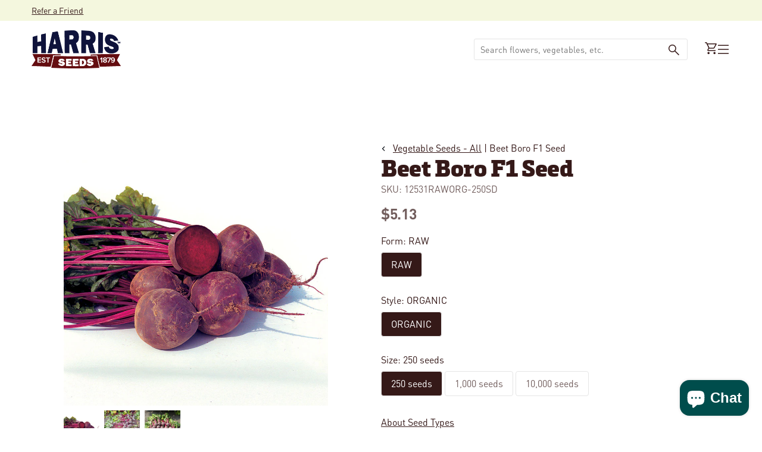

--- FILE ---
content_type: text/html; charset=utf-8
request_url: https://www.harrisseeds.com/collections/all-vegetables/products/12531-beet-boro-f1
body_size: 69515
content:
<!doctype html>





<html class="no-js" lang="en" ><head>
  <meta charset="utf-8">
  <meta http-equiv="X-UA-Compatible" content="IE=edge,chrome=1">
  <meta name="viewport" content="width=device-width,initial-scale=1,viewport-fit=cover">
  <meta name="theme-color" content="#F2B64C"><link rel="canonical" href="https://www.harrisseeds.com/products/12531-beet-boro-f1"><!-- ======================= Pipeline Theme V6.2.2 ========================= -->

  <link rel="preconnect" href="https://cdn.shopify.com" crossorigin>
  <link rel="preconnect" href="https://fonts.shopify.com" crossorigin>
  <link rel="preconnect" href="https://monorail-edge.shopifysvc.com" crossorigin>


  <link rel="preload" href="//www.harrisseeds.com/cdn/shop/t/120/assets/lazysizes.js?v=111431644619468174291700497061" as="script">
  <link rel="preload" href="//www.harrisseeds.com/cdn/shop/t/120/assets/vendor.js?v=174357195950707206411700497061" as="script">

  <link rel="dns-prefetch" href="//cdn.jsdelivr.net/npm/slick-carousel@1.8.1/slick/slick.min.js" as="script"><link rel="preload" href="//www.harrisseeds.com/cdn/shop/t/120/assets/theme.dev.js?v=106457334930009134511764092447" as="script"><link rel="preload" href="//www.harrisseeds.com/cdn/shop/t/120/assets/custom-theme.min.css?v=105612" as="style">
  
  <link rel="preload" href="//www.harrisseeds.com/cdn/shop/t/120/assets/main.css?v=112812707840617620191744050966" as="style">

  
<link rel="preload" as="image" 
      href="//www.harrisseeds.com/cdn/shop/files/12531_small.jpg?v=1735261065" 
      srcset="//www.harrisseeds.com/cdn/shop/files/12531_550x.jpg?v=1735261065 550w,//www.harrisseeds.com/cdn/shop/files/12531.jpg?v=1735261065 800w"
      sizes="(min-width: 768px), 50vw, 
             100vw">
  
<link rel="shortcut icon" href="//www.harrisseeds.com/cdn/shop/files/favicon-32_32x32.png?v=1686670444" type="image/png"><!-- Title and description ================================================ -->
  
  <title>
    

    Beet Boro F1 Seed
&ndash; Harris Seeds

  </title><meta name="description" content="Discover versatile Beet Boro F1 Seed, available in various treatments like organic, pelleted, and untreated options. Perfect for quality beet cultivation!">
  <!-- /snippets/social-meta-tags.liquid --><meta property="og:site_name" content="Harris Seeds">
<meta property="og:url" content="https://www.harrisseeds.com/products/12531-beet-boro-f1">
<meta property="og:title" content="Beet Boro F1 Seed">
<meta property="og:type" content="product">
<meta property="og:description" content="Discover versatile Beet Boro F1 Seed, available in various treatments like organic, pelleted, and untreated options. Perfect for quality beet cultivation!"><meta property="og:price:amount" content="5.13">
  <meta property="og:price:currency" content="USD">
      <meta property="og:image" content="http://www.harrisseeds.com/cdn/shop/files/12531.jpg?v=1735261065">
      <meta property="og:image:secure_url" content="https://www.harrisseeds.com/cdn/shop/files/12531.jpg?v=1735261065">
      <meta property="og:image:height" content="800">
      <meta property="og:image:width" content="800">
      <meta property="og:image" content="http://www.harrisseeds.com/cdn/shop/files/12531b.jpg?v=1735261065">
      <meta property="og:image:secure_url" content="https://www.harrisseeds.com/cdn/shop/files/12531b.jpg?v=1735261065">
      <meta property="og:image:height" content="800">
      <meta property="og:image:width" content="800">
      <meta property="og:image" content="http://www.harrisseeds.com/cdn/shop/files/12531c.jpg?v=1735261065">
      <meta property="og:image:secure_url" content="https://www.harrisseeds.com/cdn/shop/files/12531c.jpg?v=1735261065">
      <meta property="og:image:height" content="800">
      <meta property="og:image:width" content="800">
<meta property="twitter:image" content="http://www.harrisseeds.com/cdn/shop/files/12531_1200x1200.jpg?v=1735261065">

<meta name="twitter:site" content="@">
<meta name="twitter:card" content="summary_large_image">
<meta name="twitter:title" content="Beet Boro F1 Seed">
<meta name="twitter:description" content="Discover versatile Beet Boro F1 Seed, available in various treatments like organic, pelleted, and untreated options. Perfect for quality beet cultivation!">
<!-- CSS ================================================================== -->
<style data-shopify>

:root {
/* ================ Spinner ================ */
--SPINNER: url(//www.harrisseeds.com/cdn/shop/t/120/assets/spinner.gif?v=74017169589876499871700497060);

/* ================ Product video ================ */

--COLOR-VIDEO-BG: #f2f2f2;


/* ================ Color Variables ================ */

/* === Backgrounds ===*/
--COLOR-BG: #ffffff;
--COLOR-BG-ACCENT: #F4F7DE;

/* === Text colors ===*/
--COLOR-TEXT-DARK: #000000;
--COLOR-TEXT: #351918;
--COLOR-TEXT-LIGHT: #725e5d;

/* === Bright color ===*/
--COLOR-PRIMARY: #004D4C;
--COLOR-PRIMARY-HOVER: #000000;
--COLOR-PRIMARY-FADE: rgba(0, 77, 76, 0.05);
--COLOR-PRIMARY-FADE-HOVER: rgba(0, 77, 76, 0.1);--COLOR-PRIMARY-OPPOSITE: #ffffff;

/* === Secondary/link Color ===*/
--COLOR-SECONDARY: #F2B64C;
--COLOR-SECONDARY-HOVER: #f29b00;
--COLOR-SECONDARY-FADE: rgba(242, 182, 76, 0.05);
--COLOR-SECONDARY-FADE-HOVER: rgba(242, 182, 76, 0.1);--COLOR-SECONDARY-OPPOSITE: #000000;

/* === Shades of grey ===*/
--COLOR-A5:  rgba(53, 25, 24, 0.05);
--COLOR-A10: rgba(53, 25, 24, 0.1);
--COLOR-A20: rgba(53, 25, 24, 0.2);
--COLOR-A35: rgba(53, 25, 24, 0.35);
--COLOR-A50: rgba(53, 25, 24, 0.5);
--COLOR-A80: rgba(53, 25, 24, 0.8);
--COLOR-A90: rgba(53, 25, 24, 0.9);
--COLOR-A95: rgba(53, 25, 24, 0.95);


/* ================ Inverted Color Variables ================ */

--INVERSE-BG: #004D4C;
--INVERSE-BG-ACCENT: #F2B64C;

/* === Text colors ===*/
--INVERSE-TEXT-DARK: #ffffff;
--INVERSE-TEXT: #ffffff;
--INVERSE-TEXT-LIGHT: #b3cac9;

/* === Bright color ===*/
--INVERSE-PRIMARY: #F2B64C;
--INVERSE-PRIMARY-HOVER: #f29b00;
--INVERSE-PRIMARY-FADE: rgba(242, 182, 76, 0.05);
--INVERSE-PRIMARY-FADE-HOVER: rgba(242, 182, 76, 0.1);--INVERSE-PRIMARY-OPPOSITE: #000000;


/* === Second Color ===*/
--INVERSE-SECONDARY: #F4F7DE;
--INVERSE-SECONDARY-HOVER: #e5f198;
--INVERSE-SECONDARY-FADE: rgba(244, 247, 222, 0.05);
--INVERSE-SECONDARY-FADE-HOVER: rgba(244, 247, 222, 0.1);--INVERSE-SECONDARY-OPPOSITE: #000000;


/* === Shades of grey ===*/
--INVERSE-A5:  rgba(255, 255, 255, 0.05);
--INVERSE-A10: rgba(255, 255, 255, 0.1);
--INVERSE-A20: rgba(255, 255, 255, 0.2);
--INVERSE-A35: rgba(255, 255, 255, 0.3);
--INVERSE-A80: rgba(255, 255, 255, 0.8);
--INVERSE-A90: rgba(255, 255, 255, 0.9);
--INVERSE-A95: rgba(255, 255, 255, 0.95);


/* === Account Bar ===*/
--COLOR-ANNOUNCEMENT-BG: #F4F7DE;
--COLOR-ANNOUNCEMENT-TEXT: #351918;

/* === Nav and dropdown link background ===*/
--COLOR-NAV: #ffffff;
--COLOR-NAV-TEXT: #351918;
--COLOR-NAV-BORDER: #F2B64C;
--COLOR-NAV-A10: rgba(53, 25, 24, 0.1);
--COLOR-NAV-A50: rgba(53, 25, 24, 0.5);
--COLOR-HIGHLIGHT-LINK: #d64e55;

/* === Site Footer ===*/
--COLOR-FOOTER-BG: #ffffff;
--COLOR-FOOTER-TEXT: #351918;
--COLOR-FOOTER-A5: rgba(53, 25, 24, 0.05);
--COLOR-FOOTER-A15: rgba(53, 25, 24, 0.15);
--COLOR-FOOTER-A90: rgba(53, 25, 24, 0.9);

/* === Products ===*/
--PRODUCT-GRID-ASPECT-RATIO: 100%;

/* === Product badges ===*/
--COLOR-BADGE: #ffffff;
--COLOR-BADGE-TEXT: #d64e55;

/* === disabled form colors ===*/
--COLOR-DISABLED-BG: #ebe8e8;
--COLOR-DISABLED-TEXT: #b8afae;

--INVERSE-DISABLED-BG: #1a5f5e;
--INVERSE-DISABLED-TEXT: #598b8b;

/* === Button Radius === */
--BUTTON-RADIUS: 8px;


/* ================ Typography ================ */

--FONT-STACK-BODY: , ;
--FONT-STYLE-BODY: ;
--FONT-WEIGHT-BODY: 400;
--FONT-WEIGHT-BODY-BOLD: 700;
--FONT-ADJUST-BODY: 1.0;

--FONT-STACK-HEADING: , ;
--FONT-STYLE-HEADING: ;
--FONT-WEIGHT-HEADING: 400;
--FONT-WEIGHT-HEADING-BOLD: 700;
--FONT-ADJUST-HEADING: 1.15;

  --FONT-HEADING-SPACE: initial;
  --FONT-HEADING-CAPS: initial;


--FONT-STACK-ACCENT: , ;
--FONT-STYLE-ACCENT: ;
--FONT-WEIGHT-ACCENT: 400;
--FONT-WEIGHT-ACCENT-BOLD: 700;
--FONT-ADJUST-ACCENT: 0.95;

--ICO-SELECT: url('//www.harrisseeds.com/cdn/shop/t/120/assets/ico-select.svg?v=111264635508874814051700497068');

--URL-ZOOM: url('//www.harrisseeds.com/cdn/shop/t/120/assets/cursor-zoom.svg?v=40542280670583172021700497068');
--URL-ZOOM-2X: url('//www.harrisseeds.com/cdn/shop/t/120/assets/cursor-zoom-2x.svg?v=123894920996380604731700497068');

/* ================ Photo correction ================ */
--PHOTO-CORRECTION: 100%;



}

</style>
  <style>@font-face {
    font-family: 'DINPro';
    src: url(//www.harrisseeds.com/cdn/shop/t/120/assets/DINPro-Bold.otf?v=77354816133118064051700497061) format('opentype');
    font-weight: 700;
  }

  @font-face {
    font-family: 'DINPro';
    src: url(//www.harrisseeds.com/cdn/shop/t/120/assets/DINPro-Regular.otf?v=131152806686883341761700497059) format('opentype');
    font-weight: 400;
  }

  @font-face {
    font-family: 'Felisha';
    src: url(//www.harrisseeds.com/cdn/shop/t/120/assets/Felisha-Rough.otf?v=87273048058455954671700497064) format('opentype');
    font-weight: 400;
  }

  @font-face {
    font-family: 'Metronic Slab Pro';
    src: url(//www.harrisseeds.com/cdn/shop/t/120/assets/MetronicSlabPro-Black.otf?v=62385315387475222041700497060) format('opentype');
    font-weight: 900;
  }


  :root {--primary-color: #351918;
    --primary-color-10: #E5E5E5;
    --primary-contrasting-color: #ffffff;
    --secondary-color-1: #F4F7DE;
    --secondary-color-2: #F2B64C;
    --secondary-color-2-10: #FEF8ED;
    --secondary-contrasting-color: #004D4C;
    --secondary-contrasting-color-10: #E5EDED;
    --success: #117c48;
    --error: #d64e55;
    --error-10: #FBEDEE;--font-body: 'DINPro', sans-serif; 

     --font-heading: 'Metronic Slab Pro', sans-serif; 
     --font-heading-alt: 'Felisha', sans-serif; 

    --404: url(//www.harrisseeds.com/cdn/shop/t/120/assets/404.jpg?v=150248828671944817241700497062) no-repeat 50% 50% / cover;
  }



</style>
<link href="//www.harrisseeds.com/cdn/shop/t/120/assets/custom-theme.css?v=170847240439652711051742323908" rel="stylesheet" type="text/css" media="all" />
  

  <!-- Add the slick-theme.css if you want default styling -->
  <link rel="stylesheet" type="text/css" href="//cdn.jsdelivr.net/npm/slick-carousel@1.8.1/slick/slick.css"/>
  <!-- Add the slick-theme.css if you want default styling -->
  <link rel="stylesheet" type="text/css" href="//cdn.jsdelivr.net/npm/slick-carousel@1.8.1/slick/slick-theme.css"/>

  <link href="//www.harrisseeds.com/cdn/shop/t/120/assets/main.css?v=112812707840617620191744050966" rel="stylesheet" type="text/css" media="all" />
  
  <script>
    document.documentElement.className = document.documentElement.className.replace('no-js', 'js');
    let root = '/';
    if (root[root.length - 1] !== '/') {
      root = `${root}/`;
    }
    var theme = {
      routes: {
        root_url: root,
        cart: '/cart',
        cart_add_url: '/cart/add',
        product_recommendations_url: '/recommendations/products',
        account_addresses_url: '/account/addresses'
      },
      assets: {
        photoswipe: '//www.harrisseeds.com/cdn/shop/t/120/assets/photoswipe.js?v=127104016560770043431700497064',
        smoothscroll: '//www.harrisseeds.com/cdn/shop/t/120/assets/smoothscroll.js?v=37906625415260927261700497061',
        swatches: '//www.harrisseeds.com/cdn/shop/t/120/assets/swatches.json?v=158395026418322710421700497061',
        noImage: '//www.harrisseeds.com/cdn/shopifycloud/storefront/assets/no-image-2048-a2addb12.gif',
        base: '//www.harrisseeds.com/cdn/shop/t/120/assets/'
      },
      strings: {
        swatchesKey: "Color, Colour",     
        addToCart: "Add to Cart",
        estimateShipping: "Calculate",
        noShippingAvailable: "We do not ship to this destination.",
        free: "Free",
        from: "Starting at",
        preOrder: "Pre-order",
        soldOut: "Sold Out",
        sale: "Sale",
        subscription: "Subscription",
        unavailable: "Unavailable",
        unitPrice: "Unit price",
        unitPriceSeparator: "per",        
        stockout: "All available stock is in cart",
        products: "Products",
        pages: "Pages",
        collections: "Collections",
        resultsFor: "Results for",
        noResultsFor: "No results for",
        articles: "Articles"
      },
      settings: {
        badge_sale_type: "dollar",
        search_products: true,
        search_collections: true,
        search_pages: true,
        search_articles: true,
        animate_hover: true,
        animate_scroll: true
      },
      info: {
        name: 'pipeline'
      },
      moneyFormat: "${{amount}}",
      version: '6.2.2'
    }
    let windowInnerHeight = window.innerHeight;
    document.documentElement.style.setProperty('--full-screen', `${windowInnerHeight}px`);
    document.documentElement.style.setProperty('--three-quarters', `${windowInnerHeight * 0.75}px`);
    document.documentElement.style.setProperty('--two-thirds', `${windowInnerHeight * 0.66}px`);
    document.documentElement.style.setProperty('--one-half', `${windowInnerHeight * 0.5}px`);
    document.documentElement.style.setProperty('--one-third', `${windowInnerHeight * 0.33}px`);
    document.documentElement.style.setProperty('--one-fifth', `${windowInnerHeight * 0.2}px`);

    window.lazySizesConfig = window.lazySizesConfig || {};
    window.lazySizesConfig.loadHidden = false;
  </script><!-- Theme Javascript ============================================================== -->
  <script src="//www.harrisseeds.com/cdn/shop/t/120/assets/lazysizes.js?v=111431644619468174291700497061" async="async"></script>
  <script src="//www.harrisseeds.com/cdn/shop/t/120/assets/vendor.js?v=174357195950707206411700497061" defer="defer"></script><script src="//www.harrisseeds.com/cdn/shop/t/120/assets/theme.dev.js?v=106457334930009134511764092447" defer="defer"></script> 

  <script src="//searchserverapi.com/widgets/shopify/init.js?a=9Y6i8t2B2K"></script>

  <script>
    (function () {
      function onPageShowEvents() {
        if ('requestIdleCallback' in window) {
          requestIdleCallback(initCartEvent)
        } else {
          initCartEvent()
        }
        function initCartEvent(){
          document.documentElement.dispatchEvent(new CustomEvent('theme:cart:init', {
            bubbles: true
          }));
        }
      };
      window.onpageshow = onPageShowEvents;
    })();
  </script>

  <script type="text/javascript">
    if (window.MSInputMethodContext && document.documentMode) {
      var scripts = document.getElementsByTagName('script')[0];
      var polyfill = document.createElement("script");
      polyfill.defer = true;
      polyfill.src = "//www.harrisseeds.com/cdn/shop/t/120/assets/ie11.js?v=144489047535103983231700497059";

      scripts.parentNode.insertBefore(polyfill, scripts);
    }
  </script>
  
  



  <!-- Shopify app scripts =========================================================== -->
   
   
    <script>window.performance && window.performance.mark && window.performance.mark('shopify.content_for_header.start');</script><meta name="google-site-verification" content="j3GE8i5brpzIIrpGk4MspRwlDVeebMJMaMnUw3ieILE">
<meta id="shopify-digital-wallet" name="shopify-digital-wallet" content="/15375553/digital_wallets/dialog">
<link rel="alternate" type="application/json+oembed" href="https://www.harrisseeds.com/products/12531-beet-boro-f1.oembed">
<script async="async" src="/checkouts/internal/preloads.js?locale=en-US"></script>
<script id="shopify-features" type="application/json">{"accessToken":"017f41c0e9091982799eee658bd0dbb2","betas":["rich-media-storefront-analytics"],"domain":"www.harrisseeds.com","predictiveSearch":true,"shopId":15375553,"locale":"en"}</script>
<script>var Shopify = Shopify || {};
Shopify.shop = "harrisseeds.myshopify.com";
Shopify.locale = "en";
Shopify.currency = {"active":"USD","rate":"1.0"};
Shopify.country = "US";
Shopify.theme = {"name":"Shopify-Theme-Harris-Seeds\/main","id":122427768904,"schema_name":"Pipeline - PBJ","schema_version":"6.2.2","theme_store_id":null,"role":"main"};
Shopify.theme.handle = "null";
Shopify.theme.style = {"id":null,"handle":null};
Shopify.cdnHost = "www.harrisseeds.com/cdn";
Shopify.routes = Shopify.routes || {};
Shopify.routes.root = "/";</script>
<script type="module">!function(o){(o.Shopify=o.Shopify||{}).modules=!0}(window);</script>
<script>!function(o){function n(){var o=[];function n(){o.push(Array.prototype.slice.apply(arguments))}return n.q=o,n}var t=o.Shopify=o.Shopify||{};t.loadFeatures=n(),t.autoloadFeatures=n()}(window);</script>
<script id="shop-js-analytics" type="application/json">{"pageType":"product"}</script>
<script defer="defer" async type="module" src="//www.harrisseeds.com/cdn/shopifycloud/shop-js/modules/v2/client.init-shop-cart-sync_WVOgQShq.en.esm.js"></script>
<script defer="defer" async type="module" src="//www.harrisseeds.com/cdn/shopifycloud/shop-js/modules/v2/chunk.common_C_13GLB1.esm.js"></script>
<script defer="defer" async type="module" src="//www.harrisseeds.com/cdn/shopifycloud/shop-js/modules/v2/chunk.modal_CLfMGd0m.esm.js"></script>
<script type="module">
  await import("//www.harrisseeds.com/cdn/shopifycloud/shop-js/modules/v2/client.init-shop-cart-sync_WVOgQShq.en.esm.js");
await import("//www.harrisseeds.com/cdn/shopifycloud/shop-js/modules/v2/chunk.common_C_13GLB1.esm.js");
await import("//www.harrisseeds.com/cdn/shopifycloud/shop-js/modules/v2/chunk.modal_CLfMGd0m.esm.js");

  window.Shopify.SignInWithShop?.initShopCartSync?.({"fedCMEnabled":true,"windoidEnabled":true});

</script>
<script>(function() {
  var isLoaded = false;
  function asyncLoad() {
    if (isLoaded) return;
    isLoaded = true;
    var urls = ["https:\/\/motivate.shopapps.site\/motivator.php?shop=harrisseeds.myshopify.com","\/\/www.powr.io\/powr.js?powr-token=harrisseeds.myshopify.com\u0026external-type=shopify\u0026shop=harrisseeds.myshopify.com","\/\/www.powr.io\/powr.js?powr-token=harrisseeds.myshopify.com\u0026external-type=shopify\u0026shop=harrisseeds.myshopify.com","\/\/www.powr.io\/powr.js?powr-token=harrisseeds.myshopify.com\u0026external-type=shopify\u0026shop=harrisseeds.myshopify.com","\/\/staticw2.yotpo.com\/20ZQb6PB3qWfFRlVoxjIbz4R1ggfvNBSua1aswFn\/widget.js?shop=harrisseeds.myshopify.com","https:\/\/static.klaviyo.com\/onsite\/js\/klaviyo.js?company_id=XALEAj\u0026shop=harrisseeds.myshopify.com","https:\/\/static.klaviyo.com\/onsite\/js\/klaviyo.js?company_id=XALEAj\u0026shop=harrisseeds.myshopify.com","https:\/\/d2fk970j0emtue.cloudfront.net\/shop\/js\/free-gift-cart-upsell-pro.min.js?shop=harrisseeds.myshopify.com","\/\/cdn.shopify.com\/proxy\/cf95a1010cf1c24f4366b0d968ab42ad2b3fede6d083e8b4cfc1bd1db6cb6db3\/bingshoppingtool-t2app-prod.trafficmanager.net\/uet\/tracking_script?shop=harrisseeds.myshopify.com\u0026sp-cache-control=cHVibGljLCBtYXgtYWdlPTkwMA","https:\/\/searchanise-ef84.kxcdn.com\/widgets\/shopify\/init.js?a=9Y6i8t2B2K\u0026shop=harrisseeds.myshopify.com"];
    for (var i = 0; i < urls.length; i++) {
      var s = document.createElement('script');
      s.type = 'text/javascript';
      s.async = true;
      s.src = urls[i];
      var x = document.getElementsByTagName('script')[0];
      x.parentNode.insertBefore(s, x);
    }
  };
  if(window.attachEvent) {
    window.attachEvent('onload', asyncLoad);
  } else {
    window.addEventListener('load', asyncLoad, false);
  }
})();</script>
<script id="__st">var __st={"a":15375553,"offset":-18000,"reqid":"947317d2-6b1f-46a8-8c30-347d77fbf50a-1769674875","pageurl":"www.harrisseeds.com\/collections\/all-vegetables\/products\/12531-beet-boro-f1","u":"0cccdd5af43e","p":"product","rtyp":"product","rid":10056229521};</script>
<script>window.ShopifyPaypalV4VisibilityTracking = true;</script>
<script id="captcha-bootstrap">!function(){'use strict';const t='contact',e='account',n='new_comment',o=[[t,t],['blogs',n],['comments',n],[t,'customer']],c=[[e,'customer_login'],[e,'guest_login'],[e,'recover_customer_password'],[e,'create_customer']],r=t=>t.map((([t,e])=>`form[action*='/${t}']:not([data-nocaptcha='true']) input[name='form_type'][value='${e}']`)).join(','),a=t=>()=>t?[...document.querySelectorAll(t)].map((t=>t.form)):[];function s(){const t=[...o],e=r(t);return a(e)}const i='password',u='form_key',d=['recaptcha-v3-token','g-recaptcha-response','h-captcha-response',i],f=()=>{try{return window.sessionStorage}catch{return}},m='__shopify_v',_=t=>t.elements[u];function p(t,e,n=!1){try{const o=window.sessionStorage,c=JSON.parse(o.getItem(e)),{data:r}=function(t){const{data:e,action:n}=t;return t[m]||n?{data:e,action:n}:{data:t,action:n}}(c);for(const[e,n]of Object.entries(r))t.elements[e]&&(t.elements[e].value=n);n&&o.removeItem(e)}catch(o){console.error('form repopulation failed',{error:o})}}const l='form_type',E='cptcha';function T(t){t.dataset[E]=!0}const w=window,h=w.document,L='Shopify',v='ce_forms',y='captcha';let A=!1;((t,e)=>{const n=(g='f06e6c50-85a8-45c8-87d0-21a2b65856fe',I='https://cdn.shopify.com/shopifycloud/storefront-forms-hcaptcha/ce_storefront_forms_captcha_hcaptcha.v1.5.2.iife.js',D={infoText:'Protected by hCaptcha',privacyText:'Privacy',termsText:'Terms'},(t,e,n)=>{const o=w[L][v],c=o.bindForm;if(c)return c(t,g,e,D).then(n);var r;o.q.push([[t,g,e,D],n]),r=I,A||(h.body.append(Object.assign(h.createElement('script'),{id:'captcha-provider',async:!0,src:r})),A=!0)});var g,I,D;w[L]=w[L]||{},w[L][v]=w[L][v]||{},w[L][v].q=[],w[L][y]=w[L][y]||{},w[L][y].protect=function(t,e){n(t,void 0,e),T(t)},Object.freeze(w[L][y]),function(t,e,n,w,h,L){const[v,y,A,g]=function(t,e,n){const i=e?o:[],u=t?c:[],d=[...i,...u],f=r(d),m=r(i),_=r(d.filter((([t,e])=>n.includes(e))));return[a(f),a(m),a(_),s()]}(w,h,L),I=t=>{const e=t.target;return e instanceof HTMLFormElement?e:e&&e.form},D=t=>v().includes(t);t.addEventListener('submit',(t=>{const e=I(t);if(!e)return;const n=D(e)&&!e.dataset.hcaptchaBound&&!e.dataset.recaptchaBound,o=_(e),c=g().includes(e)&&(!o||!o.value);(n||c)&&t.preventDefault(),c&&!n&&(function(t){try{if(!f())return;!function(t){const e=f();if(!e)return;const n=_(t);if(!n)return;const o=n.value;o&&e.removeItem(o)}(t);const e=Array.from(Array(32),(()=>Math.random().toString(36)[2])).join('');!function(t,e){_(t)||t.append(Object.assign(document.createElement('input'),{type:'hidden',name:u})),t.elements[u].value=e}(t,e),function(t,e){const n=f();if(!n)return;const o=[...t.querySelectorAll(`input[type='${i}']`)].map((({name:t})=>t)),c=[...d,...o],r={};for(const[a,s]of new FormData(t).entries())c.includes(a)||(r[a]=s);n.setItem(e,JSON.stringify({[m]:1,action:t.action,data:r}))}(t,e)}catch(e){console.error('failed to persist form',e)}}(e),e.submit())}));const S=(t,e)=>{t&&!t.dataset[E]&&(n(t,e.some((e=>e===t))),T(t))};for(const o of['focusin','change'])t.addEventListener(o,(t=>{const e=I(t);D(e)&&S(e,y())}));const B=e.get('form_key'),M=e.get(l),P=B&&M;t.addEventListener('DOMContentLoaded',(()=>{const t=y();if(P)for(const e of t)e.elements[l].value===M&&p(e,B);[...new Set([...A(),...v().filter((t=>'true'===t.dataset.shopifyCaptcha))])].forEach((e=>S(e,t)))}))}(h,new URLSearchParams(w.location.search),n,t,e,['guest_login'])})(!0,!0)}();</script>
<script integrity="sha256-4kQ18oKyAcykRKYeNunJcIwy7WH5gtpwJnB7kiuLZ1E=" data-source-attribution="shopify.loadfeatures" defer="defer" src="//www.harrisseeds.com/cdn/shopifycloud/storefront/assets/storefront/load_feature-a0a9edcb.js" crossorigin="anonymous"></script>
<script data-source-attribution="shopify.dynamic_checkout.dynamic.init">var Shopify=Shopify||{};Shopify.PaymentButton=Shopify.PaymentButton||{isStorefrontPortableWallets:!0,init:function(){window.Shopify.PaymentButton.init=function(){};var t=document.createElement("script");t.src="https://www.harrisseeds.com/cdn/shopifycloud/portable-wallets/latest/portable-wallets.en.js",t.type="module",document.head.appendChild(t)}};
</script>
<script data-source-attribution="shopify.dynamic_checkout.buyer_consent">
  function portableWalletsHideBuyerConsent(e){var t=document.getElementById("shopify-buyer-consent"),n=document.getElementById("shopify-subscription-policy-button");t&&n&&(t.classList.add("hidden"),t.setAttribute("aria-hidden","true"),n.removeEventListener("click",e))}function portableWalletsShowBuyerConsent(e){var t=document.getElementById("shopify-buyer-consent"),n=document.getElementById("shopify-subscription-policy-button");t&&n&&(t.classList.remove("hidden"),t.removeAttribute("aria-hidden"),n.addEventListener("click",e))}window.Shopify?.PaymentButton&&(window.Shopify.PaymentButton.hideBuyerConsent=portableWalletsHideBuyerConsent,window.Shopify.PaymentButton.showBuyerConsent=portableWalletsShowBuyerConsent);
</script>
<script data-source-attribution="shopify.dynamic_checkout.cart.bootstrap">document.addEventListener("DOMContentLoaded",(function(){function t(){return document.querySelector("shopify-accelerated-checkout-cart, shopify-accelerated-checkout")}if(t())Shopify.PaymentButton.init();else{new MutationObserver((function(e,n){t()&&(Shopify.PaymentButton.init(),n.disconnect())})).observe(document.body,{childList:!0,subtree:!0})}}));
</script>
<script id='scb4127' type='text/javascript' async='' src='https://www.harrisseeds.com/cdn/shopifycloud/privacy-banner/storefront-banner.js'></script><link id="shopify-accelerated-checkout-styles" rel="stylesheet" media="screen" href="https://www.harrisseeds.com/cdn/shopifycloud/portable-wallets/latest/accelerated-checkout-backwards-compat.css" crossorigin="anonymous">
<style id="shopify-accelerated-checkout-cart">
        #shopify-buyer-consent {
  margin-top: 1em;
  display: inline-block;
  width: 100%;
}

#shopify-buyer-consent.hidden {
  display: none;
}

#shopify-subscription-policy-button {
  background: none;
  border: none;
  padding: 0;
  text-decoration: underline;
  font-size: inherit;
  cursor: pointer;
}

#shopify-subscription-policy-button::before {
  box-shadow: none;
}

      </style>

<script>window.performance && window.performance.mark && window.performance.mark('shopify.content_for_header.end');</script> 
  

<!-- BEGIN app block: shopify://apps/yotpo-product-reviews/blocks/settings/eb7dfd7d-db44-4334-bc49-c893b51b36cf -->


  <script type="text/javascript" src="https://cdn-widgetsrepository.yotpo.com/v1/loader/20ZQb6PB3qWfFRlVoxjIbz4R1ggfvNBSua1aswFn?languageCode=en" async></script>



  
<!-- END app block --><!-- BEGIN app block: shopify://apps/minmaxify-order-limits/blocks/app-embed-block/3acfba32-89f3-4377-ae20-cbb9abc48475 --><script type="text/javascript" src="https://limits.minmaxify.com/harrisseeds.myshopify.com?v=111a&r=20240125134021" async></script>

<!-- END app block --><!-- BEGIN app block: shopify://apps/tapcart-mobile-app/blocks/ck_loader/604cad6b-3841-4da3-b864-b96622b4adb8 --><script id="tc-ck-loader">
  (function () {
    if (!window?.Shopify?.shop?.length) return;
    
    const shopStore = window.Shopify.shop;
    const environment = 'production'; // local, staging, production;

    const srcUrls = {
      local: 'http://localhost:3005/dist/tc-plugins.es.js', // local dev server URL defined in vite.config.js
      staging: 'https://unpkg.com/tapcart-capture-kit@staging/dist/tc-plugins.es.js',
      production: 'https://unpkg.com/tapcart-capture-kit@production/dist/tc-plugins.es.js',
    };
    const srcUrl = srcUrls[environment] || srcUrls.production;

    window['tapcartParams'] = { shopStore, environment };

    // Create a new script element with type module
    const moduleScript = document.createElement('script');
    moduleScript.type = 'module';
    moduleScript.src = srcUrl;
    document.head.appendChild(moduleScript);

    moduleScript.onerror = function () {
      console.error('Capture kit failed to load.');
    };
  })();
</script>

<!-- END app block --><!-- BEGIN app block: shopify://apps/searchanise-search-filter/blocks/app-embed/d8f24ada-02b1-458a-bbeb-5bf16d5c921e -->
<!-- END app block --><script src="https://cdn.shopify.com/extensions/019c0057-895d-7ff2-b2c3-37d5559f1468/smile-io-279/assets/smile-loader.js" type="text/javascript" defer="defer"></script>
<script src="https://cdn.shopify.com/extensions/e8878072-2f6b-4e89-8082-94b04320908d/inbox-1254/assets/inbox-chat-loader.js" type="text/javascript" defer="defer"></script>
<script src="https://cdn.shopify.com/extensions/019ade25-628d-72a3-afdc-4bdfaf6cce07/searchanise-shopify-cli-14/assets/disable-app.js" type="text/javascript" defer="defer"></script>
<link href="https://monorail-edge.shopifysvc.com" rel="dns-prefetch">
<script>(function(){if ("sendBeacon" in navigator && "performance" in window) {try {var session_token_from_headers = performance.getEntriesByType('navigation')[0].serverTiming.find(x => x.name == '_s').description;} catch {var session_token_from_headers = undefined;}var session_cookie_matches = document.cookie.match(/_shopify_s=([^;]*)/);var session_token_from_cookie = session_cookie_matches && session_cookie_matches.length === 2 ? session_cookie_matches[1] : "";var session_token = session_token_from_headers || session_token_from_cookie || "";function handle_abandonment_event(e) {var entries = performance.getEntries().filter(function(entry) {return /monorail-edge.shopifysvc.com/.test(entry.name);});if (!window.abandonment_tracked && entries.length === 0) {window.abandonment_tracked = true;var currentMs = Date.now();var navigation_start = performance.timing.navigationStart;var payload = {shop_id: 15375553,url: window.location.href,navigation_start,duration: currentMs - navigation_start,session_token,page_type: "product"};window.navigator.sendBeacon("https://monorail-edge.shopifysvc.com/v1/produce", JSON.stringify({schema_id: "online_store_buyer_site_abandonment/1.1",payload: payload,metadata: {event_created_at_ms: currentMs,event_sent_at_ms: currentMs}}));}}window.addEventListener('pagehide', handle_abandonment_event);}}());</script>
<script id="web-pixels-manager-setup">(function e(e,d,r,n,o){if(void 0===o&&(o={}),!Boolean(null===(a=null===(i=window.Shopify)||void 0===i?void 0:i.analytics)||void 0===a?void 0:a.replayQueue)){var i,a;window.Shopify=window.Shopify||{};var t=window.Shopify;t.analytics=t.analytics||{};var s=t.analytics;s.replayQueue=[],s.publish=function(e,d,r){return s.replayQueue.push([e,d,r]),!0};try{self.performance.mark("wpm:start")}catch(e){}var l=function(){var e={modern:/Edge?\/(1{2}[4-9]|1[2-9]\d|[2-9]\d{2}|\d{4,})\.\d+(\.\d+|)|Firefox\/(1{2}[4-9]|1[2-9]\d|[2-9]\d{2}|\d{4,})\.\d+(\.\d+|)|Chrom(ium|e)\/(9{2}|\d{3,})\.\d+(\.\d+|)|(Maci|X1{2}).+ Version\/(15\.\d+|(1[6-9]|[2-9]\d|\d{3,})\.\d+)([,.]\d+|)( \(\w+\)|)( Mobile\/\w+|) Safari\/|Chrome.+OPR\/(9{2}|\d{3,})\.\d+\.\d+|(CPU[ +]OS|iPhone[ +]OS|CPU[ +]iPhone|CPU IPhone OS|CPU iPad OS)[ +]+(15[._]\d+|(1[6-9]|[2-9]\d|\d{3,})[._]\d+)([._]\d+|)|Android:?[ /-](13[3-9]|1[4-9]\d|[2-9]\d{2}|\d{4,})(\.\d+|)(\.\d+|)|Android.+Firefox\/(13[5-9]|1[4-9]\d|[2-9]\d{2}|\d{4,})\.\d+(\.\d+|)|Android.+Chrom(ium|e)\/(13[3-9]|1[4-9]\d|[2-9]\d{2}|\d{4,})\.\d+(\.\d+|)|SamsungBrowser\/([2-9]\d|\d{3,})\.\d+/,legacy:/Edge?\/(1[6-9]|[2-9]\d|\d{3,})\.\d+(\.\d+|)|Firefox\/(5[4-9]|[6-9]\d|\d{3,})\.\d+(\.\d+|)|Chrom(ium|e)\/(5[1-9]|[6-9]\d|\d{3,})\.\d+(\.\d+|)([\d.]+$|.*Safari\/(?![\d.]+ Edge\/[\d.]+$))|(Maci|X1{2}).+ Version\/(10\.\d+|(1[1-9]|[2-9]\d|\d{3,})\.\d+)([,.]\d+|)( \(\w+\)|)( Mobile\/\w+|) Safari\/|Chrome.+OPR\/(3[89]|[4-9]\d|\d{3,})\.\d+\.\d+|(CPU[ +]OS|iPhone[ +]OS|CPU[ +]iPhone|CPU IPhone OS|CPU iPad OS)[ +]+(10[._]\d+|(1[1-9]|[2-9]\d|\d{3,})[._]\d+)([._]\d+|)|Android:?[ /-](13[3-9]|1[4-9]\d|[2-9]\d{2}|\d{4,})(\.\d+|)(\.\d+|)|Mobile Safari.+OPR\/([89]\d|\d{3,})\.\d+\.\d+|Android.+Firefox\/(13[5-9]|1[4-9]\d|[2-9]\d{2}|\d{4,})\.\d+(\.\d+|)|Android.+Chrom(ium|e)\/(13[3-9]|1[4-9]\d|[2-9]\d{2}|\d{4,})\.\d+(\.\d+|)|Android.+(UC? ?Browser|UCWEB|U3)[ /]?(15\.([5-9]|\d{2,})|(1[6-9]|[2-9]\d|\d{3,})\.\d+)\.\d+|SamsungBrowser\/(5\.\d+|([6-9]|\d{2,})\.\d+)|Android.+MQ{2}Browser\/(14(\.(9|\d{2,})|)|(1[5-9]|[2-9]\d|\d{3,})(\.\d+|))(\.\d+|)|K[Aa][Ii]OS\/(3\.\d+|([4-9]|\d{2,})\.\d+)(\.\d+|)/},d=e.modern,r=e.legacy,n=navigator.userAgent;return n.match(d)?"modern":n.match(r)?"legacy":"unknown"}(),u="modern"===l?"modern":"legacy",c=(null!=n?n:{modern:"",legacy:""})[u],f=function(e){return[e.baseUrl,"/wpm","/b",e.hashVersion,"modern"===e.buildTarget?"m":"l",".js"].join("")}({baseUrl:d,hashVersion:r,buildTarget:u}),m=function(e){var d=e.version,r=e.bundleTarget,n=e.surface,o=e.pageUrl,i=e.monorailEndpoint;return{emit:function(e){var a=e.status,t=e.errorMsg,s=(new Date).getTime(),l=JSON.stringify({metadata:{event_sent_at_ms:s},events:[{schema_id:"web_pixels_manager_load/3.1",payload:{version:d,bundle_target:r,page_url:o,status:a,surface:n,error_msg:t},metadata:{event_created_at_ms:s}}]});if(!i)return console&&console.warn&&console.warn("[Web Pixels Manager] No Monorail endpoint provided, skipping logging."),!1;try{return self.navigator.sendBeacon.bind(self.navigator)(i,l)}catch(e){}var u=new XMLHttpRequest;try{return u.open("POST",i,!0),u.setRequestHeader("Content-Type","text/plain"),u.send(l),!0}catch(e){return console&&console.warn&&console.warn("[Web Pixels Manager] Got an unhandled error while logging to Monorail."),!1}}}}({version:r,bundleTarget:l,surface:e.surface,pageUrl:self.location.href,monorailEndpoint:e.monorailEndpoint});try{o.browserTarget=l,function(e){var d=e.src,r=e.async,n=void 0===r||r,o=e.onload,i=e.onerror,a=e.sri,t=e.scriptDataAttributes,s=void 0===t?{}:t,l=document.createElement("script"),u=document.querySelector("head"),c=document.querySelector("body");if(l.async=n,l.src=d,a&&(l.integrity=a,l.crossOrigin="anonymous"),s)for(var f in s)if(Object.prototype.hasOwnProperty.call(s,f))try{l.dataset[f]=s[f]}catch(e){}if(o&&l.addEventListener("load",o),i&&l.addEventListener("error",i),u)u.appendChild(l);else{if(!c)throw new Error("Did not find a head or body element to append the script");c.appendChild(l)}}({src:f,async:!0,onload:function(){if(!function(){var e,d;return Boolean(null===(d=null===(e=window.Shopify)||void 0===e?void 0:e.analytics)||void 0===d?void 0:d.initialized)}()){var d=window.webPixelsManager.init(e)||void 0;if(d){var r=window.Shopify.analytics;r.replayQueue.forEach((function(e){var r=e[0],n=e[1],o=e[2];d.publishCustomEvent(r,n,o)})),r.replayQueue=[],r.publish=d.publishCustomEvent,r.visitor=d.visitor,r.initialized=!0}}},onerror:function(){return m.emit({status:"failed",errorMsg:"".concat(f," has failed to load")})},sri:function(e){var d=/^sha384-[A-Za-z0-9+/=]+$/;return"string"==typeof e&&d.test(e)}(c)?c:"",scriptDataAttributes:o}),m.emit({status:"loading"})}catch(e){m.emit({status:"failed",errorMsg:(null==e?void 0:e.message)||"Unknown error"})}}})({shopId: 15375553,storefrontBaseUrl: "https://www.harrisseeds.com",extensionsBaseUrl: "https://extensions.shopifycdn.com/cdn/shopifycloud/web-pixels-manager",monorailEndpoint: "https://monorail-edge.shopifysvc.com/unstable/produce_batch",surface: "storefront-renderer",enabledBetaFlags: ["2dca8a86"],webPixelsConfigList: [{"id":"1028653419","configuration":"{\"trackingId\":\"UWxBOsrDbk2f\",\"organizationUid\":\"00000000-0000-0000-0000-000000000000\",\"storeDomain\":\"harrisseeds.myshopify.com\"}","eventPayloadVersion":"v1","runtimeContext":"STRICT","scriptVersion":"fec9cb143e0fde63737647a87238d29c","type":"APP","apiClientId":1366435,"privacyPurposes":["ANALYTICS","MARKETING"],"dataSharingAdjustments":{"protectedCustomerApprovalScopes":["read_customer_address","read_customer_email","read_customer_name","read_customer_personal_data","read_customer_phone"]}},{"id":"970031467","configuration":"{\"swymApiEndpoint\":\"https:\/\/swymstore-v3pro-01.swymrelay.com\",\"swymTier\":\"v3pro-01\"}","eventPayloadVersion":"v1","runtimeContext":"STRICT","scriptVersion":"5b6f6917e306bc7f24523662663331c0","type":"APP","apiClientId":1350849,"privacyPurposes":["ANALYTICS","MARKETING","PREFERENCES"],"dataSharingAdjustments":{"protectedCustomerApprovalScopes":["read_customer_email","read_customer_name","read_customer_personal_data","read_customer_phone"]}},{"id":"131432520","configuration":"{\"config\":\"{\\\"google_tag_ids\\\":[\\\"G-9C0PW21HPM\\\",\\\"AW-1071820050\\\",\\\"GT-5TQ6MDT\\\"],\\\"target_country\\\":\\\"US\\\",\\\"gtag_events\\\":[{\\\"type\\\":\\\"begin_checkout\\\",\\\"action_label\\\":[\\\"G-9C0PW21HPM\\\",\\\"AW-1071820050\\\/KPwPCN3jlvYCEJLaiv8D\\\"]},{\\\"type\\\":\\\"search\\\",\\\"action_label\\\":[\\\"G-9C0PW21HPM\\\",\\\"AW-1071820050\\\/WPCxCODjlvYCEJLaiv8D\\\"]},{\\\"type\\\":\\\"view_item\\\",\\\"action_label\\\":[\\\"G-9C0PW21HPM\\\",\\\"AW-1071820050\\\/vQsxCNfjlvYCEJLaiv8D\\\",\\\"MC-7CCHTZVH5Z\\\"]},{\\\"type\\\":\\\"purchase\\\",\\\"action_label\\\":[\\\"G-9C0PW21HPM\\\",\\\"AW-1071820050\\\/S0d1CNTjlvYCEJLaiv8D\\\",\\\"MC-7CCHTZVH5Z\\\"]},{\\\"type\\\":\\\"page_view\\\",\\\"action_label\\\":[\\\"G-9C0PW21HPM\\\",\\\"AW-1071820050\\\/t3dACNHjlvYCEJLaiv8D\\\",\\\"MC-7CCHTZVH5Z\\\"]},{\\\"type\\\":\\\"add_payment_info\\\",\\\"action_label\\\":[\\\"G-9C0PW21HPM\\\",\\\"AW-1071820050\\\/FcF6COPjlvYCEJLaiv8D\\\"]},{\\\"type\\\":\\\"add_to_cart\\\",\\\"action_label\\\":[\\\"G-9C0PW21HPM\\\",\\\"AW-1071820050\\\/oW-ZCNrjlvYCEJLaiv8D\\\"]}],\\\"enable_monitoring_mode\\\":false}\"}","eventPayloadVersion":"v1","runtimeContext":"OPEN","scriptVersion":"b2a88bafab3e21179ed38636efcd8a93","type":"APP","apiClientId":1780363,"privacyPurposes":[],"dataSharingAdjustments":{"protectedCustomerApprovalScopes":["read_customer_address","read_customer_email","read_customer_name","read_customer_personal_data","read_customer_phone"]}},{"id":"89456712","configuration":"{\"ti\":\"136000557\",\"endpoint\":\"https:\/\/bat.bing.com\/action\/0\"}","eventPayloadVersion":"v1","runtimeContext":"STRICT","scriptVersion":"5ee93563fe31b11d2d65e2f09a5229dc","type":"APP","apiClientId":2997493,"privacyPurposes":["ANALYTICS","MARKETING","SALE_OF_DATA"],"dataSharingAdjustments":{"protectedCustomerApprovalScopes":["read_customer_personal_data"]}},{"id":"72941640","configuration":"{\"apiKey\":\"9Y6i8t2B2K\", \"host\":\"searchserverapi.com\"}","eventPayloadVersion":"v1","runtimeContext":"STRICT","scriptVersion":"5559ea45e47b67d15b30b79e7c6719da","type":"APP","apiClientId":578825,"privacyPurposes":["ANALYTICS"],"dataSharingAdjustments":{"protectedCustomerApprovalScopes":["read_customer_personal_data"]}},{"id":"61833288","configuration":"{\"pixel_id\":\"609544112975815\",\"pixel_type\":\"facebook_pixel\",\"metaapp_system_user_token\":\"-\"}","eventPayloadVersion":"v1","runtimeContext":"OPEN","scriptVersion":"ca16bc87fe92b6042fbaa3acc2fbdaa6","type":"APP","apiClientId":2329312,"privacyPurposes":["ANALYTICS","MARKETING","SALE_OF_DATA"],"dataSharingAdjustments":{"protectedCustomerApprovalScopes":["read_customer_address","read_customer_email","read_customer_name","read_customer_personal_data","read_customer_phone"]}},{"id":"18743368","configuration":"{\"tagID\":\"2613846778232\"}","eventPayloadVersion":"v1","runtimeContext":"STRICT","scriptVersion":"18031546ee651571ed29edbe71a3550b","type":"APP","apiClientId":3009811,"privacyPurposes":["ANALYTICS","MARKETING","SALE_OF_DATA"],"dataSharingAdjustments":{"protectedCustomerApprovalScopes":["read_customer_address","read_customer_email","read_customer_name","read_customer_personal_data","read_customer_phone"]}},{"id":"10846280","eventPayloadVersion":"1","runtimeContext":"LAX","scriptVersion":"1","type":"CUSTOM","privacyPurposes":["ANALYTICS","MARKETING","SALE_OF_DATA"],"name":"Listrak"},{"id":"12845128","eventPayloadVersion":"1","runtimeContext":"LAX","scriptVersion":"1","type":"CUSTOM","privacyPurposes":["ANALYTICS","MARKETING","SALE_OF_DATA"],"name":"Google Tag Manager"},{"id":"12877896","eventPayloadVersion":"1","runtimeContext":"LAX","scriptVersion":"3","type":"CUSTOM","privacyPurposes":["ANALYTICS","MARKETING","SALE_OF_DATA"],"name":"Bing UET"},{"id":"135627115","eventPayloadVersion":"1","runtimeContext":"LAX","scriptVersion":"2","type":"CUSTOM","privacyPurposes":["ANALYTICS","MARKETING","SALE_OF_DATA"],"name":"webfx pixel"},{"id":"shopify-app-pixel","configuration":"{}","eventPayloadVersion":"v1","runtimeContext":"STRICT","scriptVersion":"0450","apiClientId":"shopify-pixel","type":"APP","privacyPurposes":["ANALYTICS","MARKETING"]},{"id":"shopify-custom-pixel","eventPayloadVersion":"v1","runtimeContext":"LAX","scriptVersion":"0450","apiClientId":"shopify-pixel","type":"CUSTOM","privacyPurposes":["ANALYTICS","MARKETING"]}],isMerchantRequest: false,initData: {"shop":{"name":"Harris Seeds","paymentSettings":{"currencyCode":"USD"},"myshopifyDomain":"harrisseeds.myshopify.com","countryCode":"US","storefrontUrl":"https:\/\/www.harrisseeds.com"},"customer":null,"cart":null,"checkout":null,"productVariants":[{"price":{"amount":5.13,"currencyCode":"USD"},"product":{"title":"Beet Boro F1 Seed","vendor":"Bejo - ACH","id":"10056229521","untranslatedTitle":"Beet Boro F1 Seed","url":"\/products\/12531-beet-boro-f1","type":"Vegetable"},"id":"52367771894123","image":{"src":"\/\/www.harrisseeds.com\/cdn\/shop\/files\/12531.jpg?v=1735261065"},"sku":"12531RAWORG-250SD","title":"RAW \/ 250 seeds \/ ORGANIC","untranslatedTitle":"RAW \/ 250 seeds \/ ORGANIC"},{"price":{"amount":8.84,"currencyCode":"USD"},"product":{"title":"Beet Boro F1 Seed","vendor":"Bejo - ACH","id":"10056229521","untranslatedTitle":"Beet Boro F1 Seed","url":"\/products\/12531-beet-boro-f1","type":"Vegetable"},"id":"52367771926891","image":{"src":"\/\/www.harrisseeds.com\/cdn\/shop\/files\/12531.jpg?v=1735261065"},"sku":"12531RAWORG-1KSD","title":"RAW \/ 1,000 seeds \/ ORGANIC","untranslatedTitle":"RAW \/ 1,000 seeds \/ ORGANIC"},{"price":{"amount":39.3,"currencyCode":"USD"},"product":{"title":"Beet Boro F1 Seed","vendor":"Bejo - ACH","id":"10056229521","untranslatedTitle":"Beet Boro F1 Seed","url":"\/products\/12531-beet-boro-f1","type":"Vegetable"},"id":"52367771959659","image":{"src":"\/\/www.harrisseeds.com\/cdn\/shop\/files\/12531.jpg?v=1735261065"},"sku":"12531RAWORG-10KSD","title":"RAW \/ 10,000 seeds \/ ORGANIC","untranslatedTitle":"RAW \/ 10,000 seeds \/ ORGANIC"}],"purchasingCompany":null},},"https://www.harrisseeds.com/cdn","1d2a099fw23dfb22ep557258f5m7a2edbae",{"modern":"","legacy":""},{"shopId":"15375553","storefrontBaseUrl":"https:\/\/www.harrisseeds.com","extensionBaseUrl":"https:\/\/extensions.shopifycdn.com\/cdn\/shopifycloud\/web-pixels-manager","surface":"storefront-renderer","enabledBetaFlags":"[\"2dca8a86\"]","isMerchantRequest":"false","hashVersion":"1d2a099fw23dfb22ep557258f5m7a2edbae","publish":"custom","events":"[[\"page_viewed\",{}],[\"product_viewed\",{\"productVariant\":{\"price\":{\"amount\":5.13,\"currencyCode\":\"USD\"},\"product\":{\"title\":\"Beet Boro F1 Seed\",\"vendor\":\"Bejo - ACH\",\"id\":\"10056229521\",\"untranslatedTitle\":\"Beet Boro F1 Seed\",\"url\":\"\/products\/12531-beet-boro-f1\",\"type\":\"Vegetable\"},\"id\":\"52367771894123\",\"image\":{\"src\":\"\/\/www.harrisseeds.com\/cdn\/shop\/files\/12531.jpg?v=1735261065\"},\"sku\":\"12531RAWORG-250SD\",\"title\":\"RAW \/ 250 seeds \/ ORGANIC\",\"untranslatedTitle\":\"RAW \/ 250 seeds \/ ORGANIC\"}}]]"});</script><script>
  window.ShopifyAnalytics = window.ShopifyAnalytics || {};
  window.ShopifyAnalytics.meta = window.ShopifyAnalytics.meta || {};
  window.ShopifyAnalytics.meta.currency = 'USD';
  var meta = {"product":{"id":10056229521,"gid":"gid:\/\/shopify\/Product\/10056229521","vendor":"Bejo - ACH","type":"Vegetable","handle":"12531-beet-boro-f1","variants":[{"id":52367771894123,"price":513,"name":"Beet Boro F1 Seed - RAW \/ 250 seeds \/ ORGANIC","public_title":"RAW \/ 250 seeds \/ ORGANIC","sku":"12531RAWORG-250SD"},{"id":52367771926891,"price":884,"name":"Beet Boro F1 Seed - RAW \/ 1,000 seeds \/ ORGANIC","public_title":"RAW \/ 1,000 seeds \/ ORGANIC","sku":"12531RAWORG-1KSD"},{"id":52367771959659,"price":3930,"name":"Beet Boro F1 Seed - RAW \/ 10,000 seeds \/ ORGANIC","public_title":"RAW \/ 10,000 seeds \/ ORGANIC","sku":"12531RAWORG-10KSD"}],"remote":false},"page":{"pageType":"product","resourceType":"product","resourceId":10056229521,"requestId":"947317d2-6b1f-46a8-8c30-347d77fbf50a-1769674875"}};
  for (var attr in meta) {
    window.ShopifyAnalytics.meta[attr] = meta[attr];
  }
</script>
<script class="analytics">
  (function () {
    var customDocumentWrite = function(content) {
      var jquery = null;

      if (window.jQuery) {
        jquery = window.jQuery;
      } else if (window.Checkout && window.Checkout.$) {
        jquery = window.Checkout.$;
      }

      if (jquery) {
        jquery('body').append(content);
      }
    };

    var hasLoggedConversion = function(token) {
      if (token) {
        return document.cookie.indexOf('loggedConversion=' + token) !== -1;
      }
      return false;
    }

    var setCookieIfConversion = function(token) {
      if (token) {
        var twoMonthsFromNow = new Date(Date.now());
        twoMonthsFromNow.setMonth(twoMonthsFromNow.getMonth() + 2);

        document.cookie = 'loggedConversion=' + token + '; expires=' + twoMonthsFromNow;
      }
    }

    var trekkie = window.ShopifyAnalytics.lib = window.trekkie = window.trekkie || [];
    if (trekkie.integrations) {
      return;
    }
    trekkie.methods = [
      'identify',
      'page',
      'ready',
      'track',
      'trackForm',
      'trackLink'
    ];
    trekkie.factory = function(method) {
      return function() {
        var args = Array.prototype.slice.call(arguments);
        args.unshift(method);
        trekkie.push(args);
        return trekkie;
      };
    };
    for (var i = 0; i < trekkie.methods.length; i++) {
      var key = trekkie.methods[i];
      trekkie[key] = trekkie.factory(key);
    }
    trekkie.load = function(config) {
      trekkie.config = config || {};
      trekkie.config.initialDocumentCookie = document.cookie;
      var first = document.getElementsByTagName('script')[0];
      var script = document.createElement('script');
      script.type = 'text/javascript';
      script.onerror = function(e) {
        var scriptFallback = document.createElement('script');
        scriptFallback.type = 'text/javascript';
        scriptFallback.onerror = function(error) {
                var Monorail = {
      produce: function produce(monorailDomain, schemaId, payload) {
        var currentMs = new Date().getTime();
        var event = {
          schema_id: schemaId,
          payload: payload,
          metadata: {
            event_created_at_ms: currentMs,
            event_sent_at_ms: currentMs
          }
        };
        return Monorail.sendRequest("https://" + monorailDomain + "/v1/produce", JSON.stringify(event));
      },
      sendRequest: function sendRequest(endpointUrl, payload) {
        // Try the sendBeacon API
        if (window && window.navigator && typeof window.navigator.sendBeacon === 'function' && typeof window.Blob === 'function' && !Monorail.isIos12()) {
          var blobData = new window.Blob([payload], {
            type: 'text/plain'
          });

          if (window.navigator.sendBeacon(endpointUrl, blobData)) {
            return true;
          } // sendBeacon was not successful

        } // XHR beacon

        var xhr = new XMLHttpRequest();

        try {
          xhr.open('POST', endpointUrl);
          xhr.setRequestHeader('Content-Type', 'text/plain');
          xhr.send(payload);
        } catch (e) {
          console.log(e);
        }

        return false;
      },
      isIos12: function isIos12() {
        return window.navigator.userAgent.lastIndexOf('iPhone; CPU iPhone OS 12_') !== -1 || window.navigator.userAgent.lastIndexOf('iPad; CPU OS 12_') !== -1;
      }
    };
    Monorail.produce('monorail-edge.shopifysvc.com',
      'trekkie_storefront_load_errors/1.1',
      {shop_id: 15375553,
      theme_id: 122427768904,
      app_name: "storefront",
      context_url: window.location.href,
      source_url: "//www.harrisseeds.com/cdn/s/trekkie.storefront.a804e9514e4efded663580eddd6991fcc12b5451.min.js"});

        };
        scriptFallback.async = true;
        scriptFallback.src = '//www.harrisseeds.com/cdn/s/trekkie.storefront.a804e9514e4efded663580eddd6991fcc12b5451.min.js';
        first.parentNode.insertBefore(scriptFallback, first);
      };
      script.async = true;
      script.src = '//www.harrisseeds.com/cdn/s/trekkie.storefront.a804e9514e4efded663580eddd6991fcc12b5451.min.js';
      first.parentNode.insertBefore(script, first);
    };
    trekkie.load(
      {"Trekkie":{"appName":"storefront","development":false,"defaultAttributes":{"shopId":15375553,"isMerchantRequest":null,"themeId":122427768904,"themeCityHash":"17782962125380097592","contentLanguage":"en","currency":"USD"},"isServerSideCookieWritingEnabled":true,"monorailRegion":"shop_domain","enabledBetaFlags":["65f19447","b5387b81"]},"Session Attribution":{},"S2S":{"facebookCapiEnabled":true,"source":"trekkie-storefront-renderer","apiClientId":580111}}
    );

    var loaded = false;
    trekkie.ready(function() {
      if (loaded) return;
      loaded = true;

      window.ShopifyAnalytics.lib = window.trekkie;

      var originalDocumentWrite = document.write;
      document.write = customDocumentWrite;
      try { window.ShopifyAnalytics.merchantGoogleAnalytics.call(this); } catch(error) {};
      document.write = originalDocumentWrite;

      window.ShopifyAnalytics.lib.page(null,{"pageType":"product","resourceType":"product","resourceId":10056229521,"requestId":"947317d2-6b1f-46a8-8c30-347d77fbf50a-1769674875","shopifyEmitted":true});

      var match = window.location.pathname.match(/checkouts\/(.+)\/(thank_you|post_purchase)/)
      var token = match? match[1]: undefined;
      if (!hasLoggedConversion(token)) {
        setCookieIfConversion(token);
        window.ShopifyAnalytics.lib.track("Viewed Product",{"currency":"USD","variantId":52367771894123,"productId":10056229521,"productGid":"gid:\/\/shopify\/Product\/10056229521","name":"Beet Boro F1 Seed - RAW \/ 250 seeds \/ ORGANIC","price":"5.13","sku":"12531RAWORG-250SD","brand":"Bejo - ACH","variant":"RAW \/ 250 seeds \/ ORGANIC","category":"Vegetable","nonInteraction":true,"remote":false},undefined,undefined,{"shopifyEmitted":true});
      window.ShopifyAnalytics.lib.track("monorail:\/\/trekkie_storefront_viewed_product\/1.1",{"currency":"USD","variantId":52367771894123,"productId":10056229521,"productGid":"gid:\/\/shopify\/Product\/10056229521","name":"Beet Boro F1 Seed - RAW \/ 250 seeds \/ ORGANIC","price":"5.13","sku":"12531RAWORG-250SD","brand":"Bejo - ACH","variant":"RAW \/ 250 seeds \/ ORGANIC","category":"Vegetable","nonInteraction":true,"remote":false,"referer":"https:\/\/www.harrisseeds.com\/collections\/all-vegetables\/products\/12531-beet-boro-f1"});
      }
    });


        var eventsListenerScript = document.createElement('script');
        eventsListenerScript.async = true;
        eventsListenerScript.src = "//www.harrisseeds.com/cdn/shopifycloud/storefront/assets/shop_events_listener-3da45d37.js";
        document.getElementsByTagName('head')[0].appendChild(eventsListenerScript);

})();</script>
<script
  defer
  src="https://www.harrisseeds.com/cdn/shopifycloud/perf-kit/shopify-perf-kit-3.1.0.min.js"
  data-application="storefront-renderer"
  data-shop-id="15375553"
  data-render-region="gcp-us-east1"
  data-page-type="product"
  data-theme-instance-id="122427768904"
  data-theme-name="Pipeline - PBJ"
  data-theme-version="6.2.2"
  data-monorail-region="shop_domain"
  data-resource-timing-sampling-rate="10"
  data-shs="true"
  data-shs-beacon="true"
  data-shs-export-with-fetch="true"
  data-shs-logs-sample-rate="1"
  data-shs-beacon-endpoint="https://www.harrisseeds.com/api/collect"
></script>
</head>

<body id="beet-boro-f1-seed" class="template-product ">
  <a class="in-page-link visually-hidden skip-link" href="#MainContent">Skip to content</a>
  <!-- Google Tag Manager (noscript) -->
  
  <!-- End Google Tag Manager (noscript) -->
  
  <div id="shopify-section-custom--announcement" class="shopify-section custom--announcement"><div class="announcement__wrapper" data-announcement-wrapper data-section-id="custom--announcement"
  data-section-type="announcement">
  <div class="announcement__font">
    <div class="announcement__bar-outer" data-bar
      style="--bg: var(--COLOR-ANNOUNCEMENT-BG); --text: var(--COLOR-ANNOUNCEMENT-TEXT);"><div class="announcement__bar-holder" data-announcement-slider
        data-slider-speed="5000">
        <div  class="announcement__bar">
    <div class="announcement__message custom-messages-wrapper">
      <div class="announcement__scale">
        <div class="announcement__text">
          
          
          
          
          
          
          <div class="hide_on_mobile">
            <p><a href="#smile-referral-program-details" title="#smile-referral-program-details">Refer a Friend</a></p>
          </div>
          
          

        </div>
      </div>
    </div>
  </div> 



      </div></div>
  </div>
</div>
</div>
  <div id="shopify-section-custom-header-v2" class="shopify-section custom-header-v2"><style>
  :root {
    ---color-nav-text-transparent: #ffffff;
    --menu-height: calc(94px);
  }
</style>



















<div class="header__wrapper"
  data-header-wrapper
  data-header-transparent="false"
  data-underline-current="true"
  data-header-sticky="directional"
  data-header-style="custom-header-v2 option-2"
  data-section-id="custom-header-v2"
  data-element-scroll="false"

  data-section-type="header">

  <header class="theme__header" role="banner" data-header-height>
    <div class="wrapper bg--noise">
      <div class="header__mobile">
        
   
  
  <div class="header__mobile__left">
    
<div class="header__logo header__logo--image">
    <a class="header__logo__link"
        href="/"
        style="width: 150px;">
      
<img data-src="//www.harrisseeds.com/cdn/shop/files/HarrisSeedsLogo_Trans_{width}x.png?v=1717078243"
          class="lazyload logo__img logo__img--color"
          width="282"
          height="121"
          data-widths="[720, 900]"
          data-sizes="auto"
          data-aspectratio="2.330578512396694"
          alt="Harris Seeds">
      
      

      
        <noscript>
          <img class="logo__img lazyload" style="opacity: 1;" src="//www.harrisseeds.com/cdn/shop/files/HarrisSeedsLogo_Trans_360x.png?v=1717078243" alt=""/>
        </noscript>
      
    </a>
  </div>

    </div>
   
    <div class="header__mobile__right">

    <div class="header__mobile__button">
      

      <a class=""
       data-drawer-toggle="drawer-cart"
        href="/cart">
        

<svg width="24" height="24" viewBox="0 0 24 24" fill="none" xmlns="http://www.w3.org/2000/svg">
<path d="M7.1696 21.9702C6.67314 21.9702 6.2499 21.7935 5.8999 21.4399C5.5499 21.0864 5.3749 20.6614 5.3749 20.1649C5.3749 19.6685 5.55167 19.2452 5.9052 18.8952C6.25875 18.5452 6.68375 18.3702 7.1802 18.3702C7.67667 18.3702 8.0999 18.547 8.4499 18.9005C8.7999 19.2541 8.9749 19.6791 8.9749 20.1755C8.9749 20.672 8.79814 21.0952 8.4446 21.4452C8.09105 21.7952 7.66605 21.9702 7.1696 21.9702ZM17.1696 21.9702C16.6731 21.9702 16.2499 21.7935 15.8999 21.4399C15.5499 21.0864 15.3749 20.6614 15.3749 20.1649C15.3749 19.6685 15.5517 19.2452 15.9052 18.8952C16.2588 18.5452 16.6838 18.3702 17.1802 18.3702C17.6767 18.3702 18.0999 18.547 18.4499 18.9005C18.7999 19.2541 18.9749 19.6791 18.9749 20.1755C18.9749 20.672 18.7981 21.0952 18.4446 21.4452C18.0911 21.7952 17.6661 21.9702 17.1696 21.9702ZM5.8749 5.47024L8.6249 11.1702H15.8249L18.9499 5.47024H5.8749ZM5.1249 3.97024H19.8518C20.2345 3.97024 20.5257 4.14524 20.7254 4.49524C20.9251 4.84524 20.9249 5.19524 20.7249 5.54524L17.3499 11.6202C17.1666 11.9369 16.9286 12.1911 16.6359 12.3827C16.3433 12.5744 16.0229 12.6702 15.6749 12.6702H8.0999L6.6999 15.2702H18.9749V16.7702H6.9249C6.2249 16.7702 5.72074 16.5369 5.4124 16.0702C5.10407 15.6036 5.10824 15.0786 5.4249 14.4952L7.0249 11.5452L3.2249 3.49524H1.2749V1.99524H4.1999L5.1249 3.97024Z" fill="var(--text)"/>
</svg>

        <span class="visually-hidden">Cart</span>
        
  <span class="header__cart__status small">
    <span data-header-cart-price="0">
      $0.00
    </span>
    <span data-header-cart-count="0">
      0
    </span>
    
<span class="hide" data-header-cart-full="false"></span>
  </span>

      </a>

      

        <button class="header__mobile__button"
          data-drawer-toggle="hamburger"
          aria-label="Open menu"
          aria-haspopup="true"
          aria-expanded="false"
          aria-controls="header-menu">
          <svg width="24" height="24" viewBox="0 0 24 24" fill="none" xmlns="http://www.w3.org/2000/svg">
<g clip-path="url(#clip0_3860_36985)">
<path d="M3 19.4952V17.9952H21V19.4952H3ZM3 12.7452V11.2452H21V12.7452H3ZM3 5.99524V4.49524H21V5.99524H3Z" fill="var(--text)"/>
</g>
<defs>
<clipPath id="clip0_3860_36985">
<rect width="24" height="24" fill="white"/>
</clipPath>
</defs>
</svg>

        </button>

       
    </div>

  </div>

        
        <div class="header__desktop__button search-container " >
          <form class="search-form" action="/search" method="get">
            <div class="search-form-items">
              <label class="hidden" for="search_bar-1">Search</label>
              <input id="search_bar-1" class="search-input" name="q" type="text" placeholder="Search flowers, vegetables, etc." value="" />
              <button type="submit">


<svg width="24" height="25" viewBox="0 0 24 25" fill="none" xmlns="http://www.w3.org/2000/svg">
<path d="M19.9 21.9702L13.325 15.3952C12.825 15.8286 12.242 16.1661 11.576 16.4077C10.91 16.6494 10.2014 16.7702 9.45 16.7702C7.6473 16.7702 6.12163 16.1452 4.87298 14.8952C3.62433 13.6452 3 12.1369 3 10.3702C3 8.60358 3.625 7.09525 4.875 5.84525C6.125 4.59525 7.6375 3.97025 9.4125 3.97025C11.1875 3.97025 12.6958 4.59525 13.9375 5.84525C15.1792 7.09525 15.8 8.60483 15.8 10.374C15.8 11.0882 15.6833 11.7786 15.45 12.4452C15.2167 13.1119 14.8667 13.7369 14.4 14.3202L21 20.8702L19.9 21.9702ZM9.425 15.2702C10.7792 15.2702 11.9302 14.7911 12.8781 13.8327C13.826 12.8744 14.3 11.7202 14.3 10.3702C14.3 9.02025 13.826 7.86608 12.8781 6.90775C11.9302 5.94941 10.7792 5.47025 9.425 5.47025C8.05695 5.47025 6.8941 5.94941 5.93645 6.90775C4.97882 7.86608 4.5 9.02025 4.5 10.3702C4.5 11.7202 4.97882 12.8744 5.93645 13.8327C6.8941 14.7911 8.05695 15.2702 9.425 15.2702Z" fill="var(--text)"/>
</svg>
</button>
            </div>
          </form>
        </div>
      
      </div>
      <div data-header-desktop class="header__desktop header__desktop--custom-header-v2 option-2">
          <div class="header__desktop__bar__l">
<div class="header__logo header__logo--image">
    <a class="header__logo__link"
        href="/"
        style="width: 150px;">
      
<img data-src="//www.harrisseeds.com/cdn/shop/files/HarrisSeedsLogo_Trans_{width}x.png?v=1717078243"
          class="lazyload logo__img logo__img--color"
          width="282"
          height="121"
          data-widths="[720, 900]"
          data-sizes="auto"
          data-aspectratio="2.330578512396694"
          alt="Harris Seeds">
      
      

      
        <noscript>
          <img class="logo__img lazyload" style="opacity: 1;" src="//www.harrisseeds.com/cdn/shop/files/HarrisSeedsLogo_Trans_360x.png?v=1717078243" alt=""/>
        </noscript>
      
    </a>
  </div>

  <div class="header__menu submenu">
    <div class="header__menu__inner" data-text-items-wrapper>
      
        

<div class="menu__item  parent grandparent "
  data-main-menu-text-item
    aria-haspopup="true" 
    aria-expanded="false"
    data-hover-disclosure-toggle="dropdown-2062347edfdcb910ab6b4cbc0a812bf3"
    aria-controls="dropdown-2062347edfdcb910ab6b4cbc0a812bf3"
    data-parent-title="learning-center"
    >
  <a href="/blogs/blog-library" data-shop-all="learning-center" data-link-handle="learning-center" data-top-link class="navlink navlink--toplevel">

    

    <span class="navtext">Learning Center</span>
    
    <svg width="16" height="16" viewBox="0 0 16 16" fill="none" xmlns="http://www.w3.org/2000/svg">
      <path d="M8 10.25L4 6.24999L4.71667 5.53333L8 8.83333L11.2833 5.54999L12 6.26666L8 10.25Z" fill="#351918"/>
    </svg>    
    
  </a>

  
    <div class="header__dropdown wrapper bg--noise"
      data-hover-disclosure
      id="dropdown-2062347edfdcb910ab6b4cbc0a812bf3">
      <div class="header__dropdown__wrapper">

      




















      
      

      

        <div class="header__dropdown__inner content-block--false 
        
        dropdown__family--default
         
        ">
            
              <a href="/pages/about-us" data-shop-all="about-us" data-link-handle="about-us"  class="navlink navlink--child">
                <span class="navtext">About us &gt;</span>
              </a>
            
              <a href="/blogs/growing-guides" data-shop-all="growing-guides" data-link-handle="growing-guides"  class="navlink navlink--child">
                <span class="navtext">Growing Guides &gt;</span>
              </a>
            
              <a href="/blogs/homegrown" data-shop-all="home-gardener-blog-learning-center" data-link-handle="home-gardener-blog-learning-center"  class="navlink navlink--child">
                <span class="navtext">Home Gardener Blog &amp; Learning Center &gt;</span>
              </a>
            
              <a href="/blogs/from-the-ground-up" data-shop-all="commercial-grower-blog-learning-center" data-link-handle="commercial-grower-blog-learning-center"  class="navlink navlink--child">
                <span class="navtext">Commercial Grower Blog &amp; Learning Center &gt;</span>
              </a>
             
            
            
</div>

      </div>
    </div>
  
</div>







      
        

<div class="menu__item  child "
  data-main-menu-text-item
    aria-haspopup="true" 
    aria-expanded="false"
    data-hover-disclosure-toggle="dropdown-"
    aria-controls="dropdown-"
    data-parent-title="seed-catalogs"
    >
  <a href="/pages/harris-seeds-catalog-request" data-shop-all="seed-catalogs" data-link-handle="seed-catalogs" data-top-link class="navlink navlink--toplevel">

    

    <span class="navtext">Seed Catalogs &gt;</span>
    
  </a>

  
</div>







      
        

<div class="menu__item  child "
  data-main-menu-text-item
    aria-haspopup="true" 
    aria-expanded="false"
    data-hover-disclosure-toggle="dropdown-"
    aria-controls="dropdown-"
    data-parent-title="sign-in"
    >
  <a href="/account/login" data-shop-all="sign-in" data-link-handle="sign-in" data-top-link class="navlink navlink--toplevel">

    

    <span class="navtext">Sign In</span>
    
  </a>

  
</div>







      
        

<div class="menu__item  child "
  data-main-menu-text-item
    aria-haspopup="true" 
    aria-expanded="false"
    data-hover-disclosure-toggle="dropdown-"
    aria-controls="dropdown-"
    data-parent-title="check-order-status"
    >
  <a href="/pages/my-order-tracking" data-shop-all="check-order-status" data-link-handle="check-order-status" data-top-link class="navlink navlink--toplevel">

    

    <span class="navtext">Check Order Status</span>
    
  </a>

  
</div>







      
        

<div class="menu__item  child menu__item-last-of-type"
  data-main-menu-text-item
    aria-haspopup="true" 
    aria-expanded="false"
    data-hover-disclosure-toggle="dropdown-"
    aria-controls="dropdown-"
    data-parent-title="help-center"
    >
  <a href="/pages/help-center" data-shop-all="help-center" data-link-handle="help-center" data-top-link class="navlink navlink--toplevel">

    

    <span class="navtext">Help Center</span>
    
  </a>

  
</div>











      
      <div class="hover__bar"></div>
      <div class="hover__bg"></div>
    </div>
  </div>
</div>
          <div class="header__desktop__bar__r">
<div class="header__desktop__buttons header__desktop__buttons--icons" >

  

    
    
      <div class="header__desktop__button search-container " >
        <form class="search-form" action="/search" method="get">
          <div class="search-form-items">
            <label class="hidden" for="search_bar-1">Search</label>
            <input id="search_bar-1" class="search-input" name="q" type="text" placeholder="Search flowers, vegetables, etc." value="" />
            <button type="submit">


<svg width="24" height="25" viewBox="0 0 24 25" fill="none" xmlns="http://www.w3.org/2000/svg">
<path d="M19.9 21.9702L13.325 15.3952C12.825 15.8286 12.242 16.1661 11.576 16.4077C10.91 16.6494 10.2014 16.7702 9.45 16.7702C7.6473 16.7702 6.12163 16.1452 4.87298 14.8952C3.62433 13.6452 3 12.1369 3 10.3702C3 8.60358 3.625 7.09525 4.875 5.84525C6.125 4.59525 7.6375 3.97025 9.4125 3.97025C11.1875 3.97025 12.6958 4.59525 13.9375 5.84525C15.1792 7.09525 15.8 8.60483 15.8 10.374C15.8 11.0882 15.6833 11.7786 15.45 12.4452C15.2167 13.1119 14.8667 13.7369 14.4 14.3202L21 20.8702L19.9 21.9702ZM9.425 15.2702C10.7792 15.2702 11.9302 14.7911 12.8781 13.8327C13.826 12.8744 14.3 11.7202 14.3 10.3702C14.3 9.02025 13.826 7.86608 12.8781 6.90775C11.9302 5.94941 10.7792 5.47025 9.425 5.47025C8.05695 5.47025 6.8941 5.94941 5.93645 6.90775C4.97882 7.86608 4.5 9.02025 4.5 10.3702C4.5 11.7202 4.97882 12.8744 5.93645 13.8327C6.8941 14.7911 8.05695 15.2702 9.425 15.2702Z" fill="var(--text)"/>
</svg>
</button>
          </div>
        </form>
      </div>
    
<div class="header__desktop__button account-container " >
        <a href="/account" class="navlink">
          
            <svg width="24" height="24" viewBox="0 0 24 24" fill="none" xmlns="http://www.w3.org/2000/svg">
<path d="M5.55 17.6202C6.6 16.8869 7.64167 16.3244 8.675 15.9327C9.70833 15.5411 10.8167 15.3452 12 15.3452C13.1833 15.3452 14.2958 15.5411 15.3375 15.9327C16.3792 16.3244 17.425 16.8869 18.475 17.6202C19.2083 16.7202 19.7292 15.8119 20.0375 14.8952C20.3458 13.9786 20.5 13.0119 20.5 11.9952C20.5 9.57857 19.6875 7.55774 18.0625 5.93274C16.4375 4.30774 14.4167 3.49524 12 3.49524C9.58333 3.49524 7.5625 4.30774 5.9375 5.93274C4.3125 7.55774 3.5 9.57857 3.5 11.9952C3.5 13.0119 3.65833 13.9786 3.975 14.8952C4.29167 15.8119 4.81667 16.7202 5.55 17.6202ZM12 12.7452C11.0333 12.7452 10.2208 12.4161 9.5625 11.7577C8.90417 11.0994 8.575 10.2869 8.575 9.32024C8.575 8.35357 8.90417 7.54107 9.5625 6.88274C10.2208 6.22441 11.0333 5.89524 12 5.89524C12.9667 5.89524 13.7792 6.22441 14.4375 6.88274C15.0958 7.54107 15.425 8.35357 15.425 9.32024C15.425 10.2869 15.0958 11.0994 14.4375 11.7577C13.7792 12.4161 12.9667 12.7452 12 12.7452ZM12 21.9952C10.6333 21.9952 9.34167 21.7327 8.125 21.2077C6.90833 20.6827 5.84583 19.9661 4.9375 19.0577C4.02917 18.1494 3.3125 17.0869 2.7875 15.8702C2.2625 14.6536 2 13.3619 2 11.9952C2 10.6119 2.2625 9.31607 2.7875 8.10774C3.3125 6.89941 4.02917 5.84107 4.9375 4.93274C5.84583 4.02441 6.90833 3.30774 8.125 2.78274C9.34167 2.25774 10.6333 1.99524 12 1.99524C13.3833 1.99524 14.6792 2.25774 15.8875 2.78274C17.0958 3.30774 18.1542 4.02441 19.0625 4.93274C19.9708 5.84107 20.6875 6.89941 21.2125 8.10774C21.7375 9.31607 22 10.6119 22 11.9952C22 13.3619 21.7375 14.6536 21.2125 15.8702C20.6875 17.0869 19.9708 18.1494 19.0625 19.0577C18.1542 19.9661 17.0958 20.6827 15.8875 21.2077C14.6792 21.7327 13.3833 21.9952 12 21.9952ZM12 20.4952C12.9167 20.4952 13.8125 20.3619 14.6875 20.0952C15.5625 19.8286 16.425 19.3619 17.275 18.6952C16.425 18.0952 15.5583 17.6369 14.675 17.3202C13.7917 17.0036 12.9 16.8452 12 16.8452C11.1 16.8452 10.2083 17.0036 9.325 17.3202C8.44167 17.6369 7.575 18.0952 6.725 18.6952C7.575 19.3619 8.4375 19.8286 9.3125 20.0952C10.1875 20.3619 11.0833 20.4952 12 20.4952ZM12 11.2452C12.5667 11.2452 13.0292 11.0661 13.3875 10.7077C13.7458 10.3494 13.925 9.88691 13.925 9.32024C13.925 8.75357 13.7458 8.29107 13.3875 7.93274C13.0292 7.57441 12.5667 7.39524 12 7.39524C11.4333 7.39524 10.9708 7.57441 10.6125 7.93274C10.2542 8.29107 10.075 8.75357 10.075 9.32024C10.075 9.88691 10.2542 10.3494 10.6125 10.7077C10.9708 11.0661 11.4333 11.2452 12 11.2452Z" fill="var(--text)"/>
</svg>

            <span class="visually-hidden">My Account</span>
          
        </a>
      </div>
    

    <div class="header__desktop__button" >
      <a href="#swym-wishlist" class="swym-wishlist navlink">
        <svg width="24" height="24" viewBox="0 0 24 24" fill="none" xmlns="http://www.w3.org/2000/svg">
<path d="M12 20.9705L10.975 20.0455C9.2122 18.4268 7.75483 17.0305 6.6029 15.8565C5.45097 14.6825 4.53333 13.633 3.85 12.708C3.16667 11.783 2.6875 10.9455 2.4125 10.1955C2.1375 9.44551 2 8.68717 2 7.92051C2 6.41792 2.50417 5.16312 3.5125 4.15608C4.52083 3.14903 5.76667 2.64551 7.25 2.64551C8.2 2.64551 9.07917 2.87051 9.8875 3.32051C10.6958 3.77051 11.4 4.42051 12 5.27051C12.7 4.37051 13.4417 3.70801 14.225 3.28301C15.0083 2.85801 15.85 2.64551 16.75 2.64551C18.2333 2.64551 19.4792 3.14903 20.4875 4.15608C21.4958 5.16312 22 6.41792 22 7.92051C22 8.68717 21.8625 9.44551 21.5875 10.1955C21.3125 10.9455 20.8333 11.783 20.15 12.708C19.4667 13.633 18.549 14.6825 17.3971 15.8565C16.2452 17.0305 14.7878 18.4268 13.025 20.0455L12 20.9705ZM12 18.9955C13.6873 17.4456 15.0757 16.1164 16.1655 15.0081C17.2551 13.8997 18.1208 12.9288 18.7625 12.0955C19.4042 11.2622 19.8542 10.5194 20.1125 9.86713C20.3708 9.21487 20.5 8.5672 20.5 7.92413C20.5 6.82172 20.15 5.91634 19.45 5.20801C18.75 4.49967 17.8519 4.14551 16.7556 4.14551C15.8969 4.14551 15.1021 4.40801 14.3712 4.93301C13.6404 5.45801 13.05 6.19551 12.6 7.14551H11.375C10.9417 6.21217 10.3596 5.47884 9.62875 4.94551C8.8979 4.41217 8.10311 4.14551 7.24437 4.14551C6.14813 4.14551 5.25 4.49967 4.55 5.20801C3.85 5.91634 3.5 6.82314 3.5 7.92841C3.5 8.57314 3.62917 9.22467 3.8875 9.88301C4.14583 10.5413 4.59583 11.2913 5.2375 12.133C5.87917 12.9747 6.75 13.9455 7.85 15.0455C8.95 16.1455 10.3333 17.4622 12 18.9955Z" fill="#D64E55"/>
</svg>

      </a>
    </div>

    <div class="header__desktop__button " >
      <a href="/cart"
        class="navlink navlink--cart"
        data-drawer-toggle="drawer-cart">
        
          

<svg width="24" height="24" viewBox="0 0 24 24" fill="none" xmlns="http://www.w3.org/2000/svg">
<path d="M7.1696 21.9702C6.67314 21.9702 6.2499 21.7935 5.8999 21.4399C5.5499 21.0864 5.3749 20.6614 5.3749 20.1649C5.3749 19.6685 5.55167 19.2452 5.9052 18.8952C6.25875 18.5452 6.68375 18.3702 7.1802 18.3702C7.67667 18.3702 8.0999 18.547 8.4499 18.9005C8.7999 19.2541 8.9749 19.6791 8.9749 20.1755C8.9749 20.672 8.79814 21.0952 8.4446 21.4452C8.09105 21.7952 7.66605 21.9702 7.1696 21.9702ZM17.1696 21.9702C16.6731 21.9702 16.2499 21.7935 15.8999 21.4399C15.5499 21.0864 15.3749 20.6614 15.3749 20.1649C15.3749 19.6685 15.5517 19.2452 15.9052 18.8952C16.2588 18.5452 16.6838 18.3702 17.1802 18.3702C17.6767 18.3702 18.0999 18.547 18.4499 18.9005C18.7999 19.2541 18.9749 19.6791 18.9749 20.1755C18.9749 20.672 18.7981 21.0952 18.4446 21.4452C18.0911 21.7952 17.6661 21.9702 17.1696 21.9702ZM5.8749 5.47024L8.6249 11.1702H15.8249L18.9499 5.47024H5.8749ZM5.1249 3.97024H19.8518C20.2345 3.97024 20.5257 4.14524 20.7254 4.49524C20.9251 4.84524 20.9249 5.19524 20.7249 5.54524L17.3499 11.6202C17.1666 11.9369 16.9286 12.1911 16.6359 12.3827C16.3433 12.5744 16.0229 12.6702 15.6749 12.6702H8.0999L6.6999 15.2702H18.9749V16.7702H6.9249C6.2249 16.7702 5.72074 16.5369 5.4124 16.0702C5.10407 15.6036 5.10824 15.0786 5.4249 14.4952L7.0249 11.5452L3.2249 3.49524H1.2749V1.99524H4.1999L5.1249 3.97024Z" fill="var(--text)"/>
</svg>

          <span class="visually-hidden">Cart</span>
          
  <span class="header__cart__status small">
    <span data-header-cart-price="0">
      $0.00
    </span>
    <span data-header-cart-count="0">
      0
    </span>
    
<span class="hide" data-header-cart-full="false"></span>
  </span>

        
      </a>
    </div>

  </div>
</div> 
          <div class="header__desktop__bar__c">
  <nav class="header__menu">
    <div class="header__menu__inner" data-text-items-wrapper>
      
        

<div class="menu__item  grandparent kids-5  "
  data-main-menu-text-item
    aria-haspopup="true" 
    aria-expanded="false"
    data-hover-disclosure-toggle="dropdown-2a34614a2d1f38c8958e6ac1851c60ea"
    aria-controls="dropdown-2a34614a2d1f38c8958e6ac1851c60ea"
    data-parent-title="new-featured"
    >
  <a href="/" data-shop-all="new-featured" data-link-handle="new-featured" data-top-link class="navlink navlink--toplevel">

    

    <span class="navtext">New &amp; Featured</span>
    
    <svg width="16" height="16" viewBox="0 0 16 16" fill="none" xmlns="http://www.w3.org/2000/svg">
      <path d="M8 10.25L4 6.24999L4.71667 5.53333L8 8.83333L11.2833 5.54999L12 6.26666L8 10.25Z" fill="#351918"/>
    </svg>    
    
  </a>

  
    <div class="header__dropdown wrapper bg--noise"
      data-hover-disclosure
      id="dropdown-2a34614a2d1f38c8958e6ac1851c60ea">
      <div class="header__dropdown__wrapper">

      



      
      

      

        <div class="header__dropdown__inner content-block--true 
        
        dropdown__family--true
         
        ">

            
<div class="nav-items-container">

            
            
            <div class="dropdown__family dropdown__family--2 ">
                  <a href="/" data-shop-all="new-arrivals" data-link-handle="new-arrivals"  class="navlink navlink--child">
                    
                    <span class="navtext navtext-heading">New Arrivals</span>
                  </a>
                
                  
                    <a href="/collections/new-vegetables" data-shop-all="new-vegetables" data-link-handle="new-vegetables"  class="navlink navlink--grandchild">
                      
                      <span class="navtext">New Vegetables</span>
                    </a>
                  
                    <a href="/collections/new-flowers" data-shop-all="new-flowers" data-link-handle="new-flowers"  class="navlink navlink--grandchild">
                      
                      <span class="navtext">New Flowers</span>
                    </a>
                  
                    <a href="/collections/new-cut-flowers" data-shop-all="new-cut-flowers" data-link-handle="new-cut-flowers"  class="navlink navlink--grandchild">
                      
                      <span class="navtext">New Cut Flowers</span>
                    </a>
                  
                    <a href="/collections/new-supplies" data-shop-all="new-supplies" data-link-handle="new-supplies"  class="navlink navlink--grandchild">
                      
                      <span class="navtext">New Supplies</span>
                    </a>
                  
                
                </div>
              
            <div class="dropdown__family dropdown__family--2 ">
                  <a href="/" data-shop-all="for-home-gardeners" data-link-handle="for-home-gardeners"  class="navlink navlink--child">
                    
                    <span class="navtext navtext-heading">For Home Gardeners</span>
                  </a>
                
                  
                    <a href="/collections/best-selling-vegetables-for-gardeners" data-shop-all="best-selling-vegetables" data-link-handle="best-selling-vegetables"  class="navlink navlink--grandchild">
                      
                      <span class="navtext">Best Selling Vegetables</span>
                    </a>
                  
                    <a href="/collections/best-selling-flowers-for-gardeners" data-shop-all="best-selling-flowers" data-link-handle="best-selling-flowers"  class="navlink navlink--grandchild">
                      
                      <span class="navtext">Best Selling Flowers</span>
                    </a>
                  
                    <a href="/collections/best-selling-supplies-for-gardeners" data-shop-all="best-selling-tools-supplies" data-link-handle="best-selling-tools-supplies"  class="navlink navlink--grandchild">
                      
                      <span class="navtext">Best Selling Tools &amp; Supplies</span>
                    </a>
                  
                
                </div>
              
            <div class="dropdown__family dropdown__family--2 ">
                  <a href="/" data-shop-all="for-commercial-growers" data-link-handle="for-commercial-growers"  class="navlink navlink--child">
                    
                    <span class="navtext navtext-heading">For Commercial Growers</span>
                  </a>
                
                  
                    <a href="/collections/best-selling-vegetables-for-growers" data-shop-all="best-selling-vegetables" data-link-handle="best-selling-vegetables"  class="navlink navlink--grandchild">
                      
                      <span class="navtext">Best Selling Vegetables</span>
                    </a>
                  
                    <a href="/collections/best-selling-flowers-for-growers" data-shop-all="best-selling-flowers" data-link-handle="best-selling-flowers"  class="navlink navlink--grandchild">
                      
                      <span class="navtext">Best Selling Flowers</span>
                    </a>
                  
                    <a href="/collections/best-selling-supplies-for-growers" data-shop-all="best-selling-tools-supplies" data-link-handle="best-selling-tools-supplies"  class="navlink navlink--grandchild">
                      
                      <span class="navtext">Best Selling Tools &amp; Supplies</span>
                    </a>
                  
                
                </div>
              
            

            
</div>


            
<div class="custom-header-block-container">

            
              



    <div class="custom-header-block-wrapper" >
      <div class="header__dropdown__image text_right_img section--image bg--black custom-header-block" >

            <div class="hero__content__wrapper ">
              
              
                <div class="hero__title strong">
                  New Flowers for 2026
                </div>
              
              
                <div class="hero__richtext small"><p>Exciting new ornamentals are now available for the 2026 season!</p><p><a href="https://www.harrisseeds.com/collections/new-flowers" title="New Flowers">Shop now</a></p></div>
              
              
            </div>
            

<div class="image__fill fade-in-child"
  
    style="padding-top: 100%;
           background-image: url('//www.harrisseeds.com/cdn/shop/files/GazaniaZanySunny-SideUp24296F_1x1.jpg?v=1759937104');"
  ><a href="/collections/new-flowers" class="link-over-image"></a><div class="background-size-cover lazyload"
        data-bgset="
//www.harrisseeds.com/cdn/shop/files/GazaniaZanySunny-SideUp24296F_180x.jpg?v=1759937104 180w 180h,
    //www.harrisseeds.com/cdn/shop/files/GazaniaZanySunny-SideUp24296F_360x.jpg?v=1759937104 360w 360h,
    //www.harrisseeds.com/cdn/shop/files/GazaniaZanySunny-SideUp24296F_540x.jpg?v=1759937104 540w 540h,
    //www.harrisseeds.com/cdn/shop/files/GazaniaZanySunny-SideUp24296F_720x.jpg?v=1759937104 720w 720h,
    
    
    
    
    
    
    
    
    
    
    
    
    
    
    //www.harrisseeds.com/cdn/shop/files/GazaniaZanySunny-SideUp24296F.jpg?v=1759937104 800w 800h"
        style="background-position: center top;"
        role="img"
        aria-label=""></div>
  <noscript>
    <img src="//www.harrisseeds.com/cdn/shop/files/GazaniaZanySunny-SideUp24296F_720x.jpg?v=1759937104" alt="" class="responsive-wide-image"/>
  </noscript>
</div>
</div>
    </div>

  

              



    <div class="custom-header-block-wrapper" >
      <div class="header__dropdown__image text_right_img section--image bg--black custom-header-block" >

            <div class="hero__content__wrapper ">
              
              
                <div class="hero__title strong">
                  New Vegetables for 2026
                </div>
              
              
                <div class="hero__richtext small"><p>Discover our new vegetable seed varieties for the 2026 season!</p><p><a href="/collections/new-vegetables" title="New Vegetables">Shop now</a></p></div>
              
              
            </div>
            

<div class="image__fill fade-in-child"
  
    style="padding-top: 100%;
           background-image: url('//www.harrisseeds.com/cdn/shop/files/13929A_1x1.jpg?v=1761657822');"
  ><div class="background-size-cover lazyload"
        data-bgset="
//www.harrisseeds.com/cdn/shop/files/13929A_180x.jpg?v=1761657822 180w 180h,
    //www.harrisseeds.com/cdn/shop/files/13929A_360x.jpg?v=1761657822 360w 360h,
    //www.harrisseeds.com/cdn/shop/files/13929A_540x.jpg?v=1761657822 540w 540h,
    //www.harrisseeds.com/cdn/shop/files/13929A_720x.jpg?v=1761657822 720w 720h,
    
    
    
    
    
    
    
    
    
    
    
    
    
    
    //www.harrisseeds.com/cdn/shop/files/13929A.jpg?v=1761657822 800w 800h"
        style="background-position: center top;"
        role="img"
        aria-label=""></div>
  <noscript>
    <img src="//www.harrisseeds.com/cdn/shop/files/13929A_720x.jpg?v=1761657822" alt="" class="responsive-wide-image"/>
  </noscript>
</div>
</div>
    </div>

  

              

              

              

              

              

              

              

              

              

              

              

              

              

              

              

              
 


            
</div>

            
</div>

      </div>
    </div>
  
</div>







      
        

<div class="menu__item  grandparent kids-4  "
  data-main-menu-text-item
    aria-haspopup="true" 
    aria-expanded="false"
    data-hover-disclosure-toggle="dropdown-511e2d4e0c4043078310ea500b580ae3"
    aria-controls="dropdown-511e2d4e0c4043078310ea500b580ae3"
    data-parent-title="vegetables"
    >
  <a href="/collections/vegetable-seeds" data-shop-all="vegetables" data-link-handle="vegetables" data-top-link class="navlink navlink--toplevel">

    

    <span class="navtext">Vegetables</span>
    
    <svg width="16" height="16" viewBox="0 0 16 16" fill="none" xmlns="http://www.w3.org/2000/svg">
      <path d="M8 10.25L4 6.24999L4.71667 5.53333L8 8.83333L11.2833 5.54999L12 6.26666L8 10.25Z" fill="#351918"/>
    </svg>    
    
  </a>

  
    <div class="header__dropdown wrapper bg--noise"
      data-hover-disclosure
      id="dropdown-511e2d4e0c4043078310ea500b580ae3">
      <div class="header__dropdown__wrapper">

      





      
      

      

        <div class="header__dropdown__inner content-block--true 
        
        dropdown__family--true
         
        ">

            
<div class="nav-items-container">

            
            
            <div class="dropdown__family dropdown__family--2 ">
                  <a href="/" data-shop-all="featured" data-link-handle="featured"  class="navlink navlink--child">
                    
                    <span class="navtext navtext-heading">Featured</span>
                  </a>
                
                  
                    <a href="/collections/all-america-selections-winners-vegetables" data-shop-all="all-america-selections-winners" data-link-handle="all-america-selections-winners"  class="navlink navlink--grandchild">
                      
                      <span class="navtext">All-America Selections Winners</span>
                    </a>
                  
                    <a href="/collections/container-gardening" data-shop-all="container-gardening" data-link-handle="container-gardening"  class="navlink navlink--grandchild">
                      
                      <span class="navtext">Container Gardening</span>
                    </a>
                  
                    <a href="/collections/vegetable-seed-collections" data-shop-all="curated-vegetable-collections" data-link-handle="curated-vegetable-collections"  class="navlink navlink--grandchild">
                      
                      <span class="navtext">Curated Vegetable Collections</span>
                    </a>
                  
                    <a href="/collections/fall-ornamentals" data-shop-all="fall-ornamentals" data-link-handle="fall-ornamentals"  class="navlink navlink--grandchild">
                      
                      <span class="navtext">Fall Ornamentals</span>
                    </a>
                  
                    <a href="/collections/heirloom-vegetables" data-shop-all="heirloom-vegetables" data-link-handle="heirloom-vegetables"  class="navlink navlink--grandchild">
                      
                      <span class="navtext">Heirloom Vegetables</span>
                    </a>
                  
                    <a href="/collections/quick-growing-vegetables" data-shop-all="quick-growing-vegetables" data-link-handle="quick-growing-vegetables"  class="navlink navlink--grandchild">
                      
                      <span class="navtext">Quick Growing Vegetables</span>
                    </a>
                  
                    <a href="/pages/category-vegetables" data-shop-all="vegetable-seed-programs" data-link-handle="vegetable-seed-programs"  class="navlink navlink--grandchild">
                      
                      <span class="navtext">Vegetable Seed Programs</span>
                    </a>
                  
                
                </div>
              
            <div class="dropdown__family dropdown__family--2 more-than-10">
                  <a href="/" data-shop-all="popular-vegetables" data-link-handle="popular-vegetables"  class="navlink navlink--child">
                    
                    <span class="navtext navtext-heading">Popular Vegetables</span>
                  </a>
                <div>
                  
                    <a href="/collections/bean" data-shop-all="bean" data-link-handle="bean"  class="navlink navlink--grandchild">
                      
                      <span class="navtext">Bean</span>
                    </a>
                  
                    <a href="/collections/broccoli" data-shop-all="broccoli" data-link-handle="broccoli"  class="navlink navlink--grandchild">
                      
                      <span class="navtext">Broccoli</span>
                    </a>
                  
                    <a href="/collections/cabbage" data-shop-all="cabbage" data-link-handle="cabbage"  class="navlink navlink--grandchild">
                      
                      <span class="navtext">Cabbage</span>
                    </a>
                  
                    <a href="/collections/corn-sweet-corn" data-shop-all="corn-sweet-corn" data-link-handle="corn-sweet-corn"  class="navlink navlink--grandchild">
                      
                      <span class="navtext">Corn, Sweet Corn</span>
                    </a>
                  
                    <a href="/collections/cucumber" data-shop-all="cucumber" data-link-handle="cucumber"  class="navlink navlink--grandchild">
                      
                      <span class="navtext">Cucumber</span>
                    </a>
                  
                    <a href="/collections/eggplant" data-shop-all="eggplant" data-link-handle="eggplant"  class="navlink navlink--grandchild">
                      
                      <span class="navtext">Eggplant</span>
                    </a>
                  
                    <a href="/collections/gourd" data-shop-all="gourd" data-link-handle="gourd"  class="navlink navlink--grandchild">
                      
                      <span class="navtext">Gourd</span>
                    </a>
                  
                    <a href="/collections/lettuce" data-shop-all="lettuce" data-link-handle="lettuce"  class="navlink navlink--grandchild">
                      
                      <span class="navtext">Lettuce</span>
                    </a>
                  
                    <a href="/collections/melon" data-shop-all="melon" data-link-handle="melon"  class="navlink navlink--grandchild">
                      
                      <span class="navtext">Melon</span>
                    </a>
                  
                    <a href="/collections/onion" data-shop-all="onion" data-link-handle="onion"  class="navlink navlink--grandchild">
                      
                      <span class="navtext">Onion</span>
                    </a>
                  
                    <a href="/collections/pepper" data-shop-all="pepper" data-link-handle="pepper"  class="navlink navlink--grandchild">
                      
                      <span class="navtext">Pepper</span>
                    </a>
                  
                    <a href="/collections/pumpkin" data-shop-all="pumpkin" data-link-handle="pumpkin"  class="navlink navlink--grandchild">
                      
                      <span class="navtext">Pumpkin</span>
                    </a>
                  
                    <a href="/collections/squash" data-shop-all="squash" data-link-handle="squash"  class="navlink navlink--grandchild">
                      
                      <span class="navtext">Squash</span>
                    </a>
                  
                    <a href="/collections/tomato" data-shop-all="tomato" data-link-handle="tomato"  class="navlink navlink--grandchild">
                      
                      <span class="navtext">Tomato</span>
                    </a>
                  
                    <a href="/collections/watermelon" data-shop-all="watermelon" data-link-handle="watermelon"  class="navlink navlink--grandchild">
                      
                      <span class="navtext">Watermelon</span>
                    </a>
                  
                    <a href="/collections/vegetable-seeds" data-shop-all="shop-all-vegetable-seeds" data-link-handle="shop-all-vegetable-seeds"  class="navlink navlink--grandchild">
                      
                      <span class="navtext">Shop all Vegetable Seeds →</span>
                    </a>
                  
                </div>
                </div>
              
            

            
</div>


            
<div class="custom-header-block-container">

            
              

              

              



    <div class="custom-header-block-wrapper" >
      <div class="header__dropdown__image text_right_img section--image bg--black custom-header-block" >

            <div class="hero__content__wrapper ">
              
              
                <div class="hero__title strong">
                  New Vegetables for 2026
                </div>
              
              
                <div class="hero__richtext small"><p>Discover our new vegetable seed varieties for the 2026 season!</p><p><a href="/collections/new-vegetables" title="New Vegetables">Shop now</a></p></div>
              
              
            </div>
            

<div class="image__fill fade-in-child"
  
    style="padding-top: 100%;
           background-image: url('//www.harrisseeds.com/cdn/shop/files/13615_1x1.jpg?v=1761657750');"
  ><div class="background-size-cover lazyload"
        data-bgset="
//www.harrisseeds.com/cdn/shop/files/13615_180x.jpg?v=1761657750 180w 180h,
    //www.harrisseeds.com/cdn/shop/files/13615_360x.jpg?v=1761657750 360w 360h,
    //www.harrisseeds.com/cdn/shop/files/13615_540x.jpg?v=1761657750 540w 540h,
    //www.harrisseeds.com/cdn/shop/files/13615_720x.jpg?v=1761657750 720w 720h,
    
    
    
    
    
    
    
    
    
    
    
    
    
    
    //www.harrisseeds.com/cdn/shop/files/13615.jpg?v=1761657750 800w 800h"
        style="background-position: center top;"
        role="img"
        aria-label=""></div>
  <noscript>
    <img src="//www.harrisseeds.com/cdn/shop/files/13615_720x.jpg?v=1761657750" alt="" class="responsive-wide-image"/>
  </noscript>
</div>
</div>
    </div>

  

              



    <div class="custom-header-block-wrapper" >
      <div class="header__dropdown__image text_right_img section--image bg--black custom-header-block" >

            <div class="hero__content__wrapper ">
              
              
                <div class="hero__title strong">
                  Transplanted Vegetables
                </div>
              
              
                <div class="hero__richtext small"><p>Sow indoors before transplanting outdoors.</p><p><a href="/collections/transplanted-vegetables" title="Transplanted Vegetables">Shop now</a></p></div>
              
              
            </div>
            

<div class="image__fill fade-in-child"
  
    style="padding-top: 100%;
           background-image: url('//www.harrisseeds.com/cdn/shop/products/00678_d0f81920-936b-4d01-a145-9a6f6be12660_1x1.jpg?v=1641316584');"
  ><div class="background-size-cover lazyload"
        data-bgset="
//www.harrisseeds.com/cdn/shop/products/00678_d0f81920-936b-4d01-a145-9a6f6be12660_180x.jpg?v=1641316584 180w 180h,
    //www.harrisseeds.com/cdn/shop/products/00678_d0f81920-936b-4d01-a145-9a6f6be12660_360x.jpg?v=1641316584 360w 360h,
    //www.harrisseeds.com/cdn/shop/products/00678_d0f81920-936b-4d01-a145-9a6f6be12660_540x.jpg?v=1641316584 540w 540h,
    //www.harrisseeds.com/cdn/shop/products/00678_d0f81920-936b-4d01-a145-9a6f6be12660_720x.jpg?v=1641316584 720w 720h,
    
    
    
    
    
    
    
    
    
    
    
    
    
    
    //www.harrisseeds.com/cdn/shop/products/00678_d0f81920-936b-4d01-a145-9a6f6be12660.jpg?v=1641316584 800w 800h"
        style="background-position: center top;"
        role="img"
        aria-label=""></div>
  <noscript>
    <img src="//www.harrisseeds.com/cdn/shop/products/00678_d0f81920-936b-4d01-a145-9a6f6be12660_720x.jpg?v=1641316584" alt="" class="responsive-wide-image"/>
  </noscript>
</div>
</div>
    </div>

  

              

              

              

              

              

              

              

              

              

              

              

              

              

              
 


            
</div>

            
</div>

      </div>
    </div>
  
</div>







      
        

<div class="menu__item  grandparent kids-4  "
  data-main-menu-text-item
    aria-haspopup="true" 
    aria-expanded="false"
    data-hover-disclosure-toggle="dropdown-6b22ade50584fe90a3ed7c59974b4190"
    aria-controls="dropdown-6b22ade50584fe90a3ed7c59974b4190"
    data-parent-title="flowers"
    >
  <a href="/collections/flower-seeds" data-shop-all="flowers" data-link-handle="flowers" data-top-link class="navlink navlink--toplevel">

    

    <span class="navtext">Flowers</span>
    
    <svg width="16" height="16" viewBox="0 0 16 16" fill="none" xmlns="http://www.w3.org/2000/svg">
      <path d="M8 10.25L4 6.24999L4.71667 5.53333L8 8.83333L11.2833 5.54999L12 6.26666L8 10.25Z" fill="#351918"/>
    </svg>    
    
  </a>

  
    <div class="header__dropdown wrapper bg--noise"
      data-hover-disclosure
      id="dropdown-6b22ade50584fe90a3ed7c59974b4190">
      <div class="header__dropdown__wrapper">

      







      
      

      

        <div class="header__dropdown__inner content-block--true 
        
        dropdown__family--true
         
        ">

            
<div class="nav-items-container">

            
            
            <div class="dropdown__family dropdown__family--2 ">
                  <a href="/" data-shop-all="featured" data-link-handle="featured"  class="navlink navlink--child">
                    
                    <span class="navtext navtext-heading">Featured</span>
                  </a>
                
                  
                    <a href="/collections/annual-cut-flowers" data-shop-all="annual-cut-flowers" data-link-handle="annual-cut-flowers"  class="navlink navlink--grandchild">
                      
                      <span class="navtext">Annual Cut Flowers</span>
                    </a>
                  
                    <a href="/collections/cool-season-flowers" data-shop-all="cool-season-flowers" data-link-handle="cool-season-flowers"  class="navlink navlink--grandchild">
                      
                      <span class="navtext">Cool Season Flowers</span>
                    </a>
                  
                    <a href="/collections/direct-sow-flowers" data-shop-all="direct-sow-flowers" data-link-handle="direct-sow-flowers"  class="navlink navlink--grandchild">
                      
                      <span class="navtext">Direct Sow Flowers</span>
                    </a>
                  
                    <a href="/collections/perennial-cut-flowers" data-shop-all="perennial-cut-flowers" data-link-handle="perennial-cut-flowers"  class="navlink navlink--grandchild">
                      
                      <span class="navtext">Perennial Cut Flowers</span>
                    </a>
                  
                    <a href="/collections/perennials" data-shop-all="perennial-flowers" data-link-handle="perennial-flowers"  class="navlink navlink--grandchild">
                      
                      <span class="navtext">Perennial Flowers</span>
                    </a>
                  
                    <a href="/pages/the-flower-farmer-mission" data-shop-all="the-flower-farmer-mission" data-link-handle="the-flower-farmer-mission"  class="navlink navlink--grandchild">
                      
                      <span class="navtext">The Flower Farmer Mission</span>
                    </a>
                  
                
                </div>
              
            <div class="dropdown__family dropdown__family--2 more-than-10">
                  <a href="/" data-shop-all="popular-flowers" data-link-handle="popular-flowers"  class="navlink navlink--child">
                    
                    <span class="navtext navtext-heading">Popular Flowers</span>
                  </a>
                <div>
                  
                    <a href="/collections/begonia" data-shop-all="begonia" data-link-handle="begonia"  class="navlink navlink--grandchild">
                      
                      <span class="navtext">Begonia</span>
                    </a>
                  
                    <a href="/collections/celosia" data-shop-all="celosia" data-link-handle="celosia"  class="navlink navlink--grandchild">
                      
                      <span class="navtext">Celosia</span>
                    </a>
                  
                    <a href="/collections/coleus" data-shop-all="coleus" data-link-handle="coleus"  class="navlink navlink--grandchild">
                      
                      <span class="navtext">Coleus</span>
                    </a>
                  
                    <a href="/collections/cosmos" data-shop-all="cosmos" data-link-handle="cosmos"  class="navlink navlink--grandchild">
                      
                      <span class="navtext">Cosmos</span>
                    </a>
                  
                    <a href="/collections/geranium" data-shop-all="geranium" data-link-handle="geranium"  class="navlink navlink--grandchild">
                      
                      <span class="navtext">Geranium</span>
                    </a>
                  
                    <a href="/collections/impatiens" data-shop-all="impatiens" data-link-handle="impatiens"  class="navlink navlink--grandchild">
                      
                      <span class="navtext">Impatiens</span>
                    </a>
                  
                    <a href="/collections/marigold" data-shop-all="marigold" data-link-handle="marigold"  class="navlink navlink--grandchild">
                      
                      <span class="navtext">Marigold</span>
                    </a>
                  
                    <a href="/collections/kale-ornamental" data-shop-all="ornamental-kale" data-link-handle="ornamental-kale"  class="navlink navlink--grandchild">
                      
                      <span class="navtext">Ornamental Kale</span>
                    </a>
                  
                    <a href="/collections/pansy" data-shop-all="pansy" data-link-handle="pansy"  class="navlink navlink--grandchild">
                      
                      <span class="navtext">Pansy</span>
                    </a>
                  
                    <a href="/collections/petunia" data-shop-all="petunia" data-link-handle="petunia"  class="navlink navlink--grandchild">
                      
                      <span class="navtext">Petunia</span>
                    </a>
                  
                    <a href="/collections/salvia" data-shop-all="salvia" data-link-handle="salvia"  class="navlink navlink--grandchild">
                      
                      <span class="navtext">Salvia</span>
                    </a>
                  
                    <a href="/collections/snapdragon" data-shop-all="snapdragon" data-link-handle="snapdragon"  class="navlink navlink--grandchild">
                      
                      <span class="navtext">Snapdragon</span>
                    </a>
                  
                    <a href="/collections/sunflower" data-shop-all="sunflower" data-link-handle="sunflower"  class="navlink navlink--grandchild">
                      
                      <span class="navtext">Sunflower</span>
                    </a>
                  
                    <a href="/collections/vinca" data-shop-all="vinca" data-link-handle="vinca"  class="navlink navlink--grandchild">
                      
                      <span class="navtext">Vinca</span>
                    </a>
                  
                    <a href="/collections/zinnia" data-shop-all="zinnia" data-link-handle="zinnia"  class="navlink navlink--grandchild">
                      
                      <span class="navtext">Zinnia</span>
                    </a>
                  
                    <a href="/collections/flower-seeds" data-shop-all="shop-all-flower-seeds" data-link-handle="shop-all-flower-seeds"  class="navlink navlink--grandchild">
                      
                      <span class="navtext">Shop all Flower Seeds →</span>
                    </a>
                  
                </div>
                </div>
              
            

            
</div>


            
<div class="custom-header-block-container">

            
              

              

              

              

              



    <div class="custom-header-block-wrapper" >
      <div class="header__dropdown__image text_right_img section--image bg--black custom-header-block" >

            <div class="hero__content__wrapper ">
              
              
                <div class="hero__title strong">
                  New Flowers for 2026
                </div>
              
              
                <div class="hero__richtext small"><p>Exciting new ornamentals are now available for the 2026 season! </p><p><a href="/collections/new-flowers" title="New Flowers for 2024">Shop now</a></p></div>
              
              
            </div>
            

<div class="image__fill fade-in-child"
  
    style="padding-top: 100%;
           background-image: url('//www.harrisseeds.com/cdn/shop/files/Begonia-Groovy-Salmon-Bicolor-24255C_1x1.jpg?v=1760724577');"
  ><div class="background-size-cover lazyload"
        data-bgset="
//www.harrisseeds.com/cdn/shop/files/Begonia-Groovy-Salmon-Bicolor-24255C_180x.jpg?v=1760724577 180w 180h,
    //www.harrisseeds.com/cdn/shop/files/Begonia-Groovy-Salmon-Bicolor-24255C_360x.jpg?v=1760724577 360w 360h,
    //www.harrisseeds.com/cdn/shop/files/Begonia-Groovy-Salmon-Bicolor-24255C_540x.jpg?v=1760724577 540w 540h,
    //www.harrisseeds.com/cdn/shop/files/Begonia-Groovy-Salmon-Bicolor-24255C_720x.jpg?v=1760724577 720w 720h,
    
    
    
    
    
    
    
    
    
    
    
    
    
    
    //www.harrisseeds.com/cdn/shop/files/Begonia-Groovy-Salmon-Bicolor-24255C.jpg?v=1760724577 800w 800h"
        style="background-position: center top;"
        role="img"
        aria-label=""></div>
  <noscript>
    <img src="//www.harrisseeds.com/cdn/shop/files/Begonia-Groovy-Salmon-Bicolor-24255C_720x.jpg?v=1760724577" alt="" class="responsive-wide-image"/>
  </noscript>
</div>
</div>
    </div>

  

              



    <div class="custom-header-block-wrapper" >
      <div class="header__dropdown__image text_right_img section--image bg--black custom-header-block" >

            <div class="hero__content__wrapper ">
              
              
                <div class="hero__title strong">
                  Annual Cut Flowers
                </div>
              
              
                <div class="hero__richtext small"><p>Stunning flowers for arrangements and bouquets.</p><p><a href="/collections/annual-cut-flowers" title="Annual Cut Flowers">Shop now</a></p></div>
              
              
            </div>
            

<div class="image__fill fade-in-child"
  
    style="padding-top: 100%;
           background-image: url('//www.harrisseeds.com/cdn/shop/files/21930_8f836430-e625-4b69-b327-6311cf2f377e_1x1.jpg?v=1697485504');"
  ><div class="background-size-cover lazyload"
        data-bgset="
//www.harrisseeds.com/cdn/shop/files/21930_8f836430-e625-4b69-b327-6311cf2f377e_180x.jpg?v=1697485504 180w 180h,
    //www.harrisseeds.com/cdn/shop/files/21930_8f836430-e625-4b69-b327-6311cf2f377e_360x.jpg?v=1697485504 360w 360h,
    //www.harrisseeds.com/cdn/shop/files/21930_8f836430-e625-4b69-b327-6311cf2f377e_540x.jpg?v=1697485504 540w 540h,
    
    
    
    
    
    
    
    
    
    
    
    
    
    
    
    //www.harrisseeds.com/cdn/shop/files/21930_8f836430-e625-4b69-b327-6311cf2f377e.jpg?v=1697485504 700w 700h"
        style="background-position: center top;"
        role="img"
        aria-label=""></div>
  <noscript>
    <img src="//www.harrisseeds.com/cdn/shop/files/21930_8f836430-e625-4b69-b327-6311cf2f377e_720x.jpg?v=1697485504" alt="" class="responsive-wide-image"/>
  </noscript>
</div>
</div>
    </div>

  

              

              

              

              

              

              

              

              

              

              

              

              
 


            
</div>

            
</div>

      </div>
    </div>
  
</div>







      
        

<div class="menu__item  grandparent kids-5  "
  data-main-menu-text-item
    aria-haspopup="true" 
    aria-expanded="false"
    data-hover-disclosure-toggle="dropdown-7b13fbbc60f0305933596e4e4c5566e2"
    aria-controls="dropdown-7b13fbbc60f0305933596e4e4c5566e2"
    data-parent-title="fruits-herbs"
    >
  <a href="/collections/herbs" data-shop-all="fruits-herbs" data-link-handle="fruits-herbs" data-top-link class="navlink navlink--toplevel">

    

    <span class="navtext">Fruits &amp; Herbs</span>
    
    <svg width="16" height="16" viewBox="0 0 16 16" fill="none" xmlns="http://www.w3.org/2000/svg">
      <path d="M8 10.25L4 6.24999L4.71667 5.53333L8 8.83333L11.2833 5.54999L12 6.26666L8 10.25Z" fill="#351918"/>
    </svg>    
    
  </a>

  
    <div class="header__dropdown wrapper bg--noise"
      data-hover-disclosure
      id="dropdown-7b13fbbc60f0305933596e4e4c5566e2">
      <div class="header__dropdown__wrapper">

      









      
      

      

        <div class="header__dropdown__inner content-block--true 
        
        dropdown__family--true
         
        ">

            
<div class="nav-items-container">

            
            
            <div class="dropdown__family dropdown__family--2 ">
                  <a href="/" data-shop-all="featured" data-link-handle="featured"  class="navlink navlink--child">
                    
                    <span class="navtext navtext-heading">Featured</span>
                  </a>
                
                  
                    <a href="/collections/all-america-selections-winners-herbs-1" data-shop-all="all-america-selections-winners-herbs" data-link-handle="all-america-selections-winners-herbs"  class="navlink navlink--grandchild">
                      
                      <span class="navtext">All-America Selections Winners (Herbs)</span>
                    </a>
                  
                    <a href="/collections/direct-sow-herbs" data-shop-all="direct-sow-herbs" data-link-handle="direct-sow-herbs"  class="navlink navlink--grandchild">
                      
                      <span class="navtext">Direct Sow Herbs</span>
                    </a>
                  
                    <a href="/collections/herbs-for-indoor-growing" data-shop-all="herbs-for-indoor-growing" data-link-handle="herbs-for-indoor-growing"  class="navlink navlink--grandchild">
                      
                      <span class="navtext">Herbs for Indoor Growing</span>
                    </a>
                  
                    <a href="/collections/perennial-herbs" data-shop-all="perennial-herbs" data-link-handle="perennial-herbs"  class="navlink navlink--grandchild">
                      
                      <span class="navtext">Perennial Herbs</span>
                    </a>
                  
                    <a href="/collections/downy-mildew-resistant-basil" data-shop-all="downy-mildew-resistant-basil" data-link-handle="downy-mildew-resistant-basil"  class="navlink navlink--grandchild">
                      
                      <span class="navtext">Downy Mildew Resistant Basil</span>
                    </a>
                  
                
                </div>
              
            <div class="dropdown__family dropdown__family--2 ">
                  <a href="/" data-shop-all="popular-fruits" data-link-handle="popular-fruits"  class="navlink navlink--child">
                    
                    <span class="navtext navtext-heading">Popular Fruits</span>
                  </a>
                
                  
                    <a href="/collections/melon" data-shop-all="melon" data-link-handle="melon"  class="navlink navlink--grandchild">
                      
                      <span class="navtext">Melon</span>
                    </a>
                  
                    <a href="/collections/strawberry-ornamental" data-shop-all="strawberry" data-link-handle="strawberry"  class="navlink navlink--grandchild">
                      
                      <span class="navtext">Strawberry</span>
                    </a>
                  
                    <a href="/collections/watermelon" data-shop-all="watermelon" data-link-handle="watermelon"  class="navlink navlink--grandchild">
                      
                      <span class="navtext">Watermelon</span>
                    </a>
                  
                    <a href="/collections/tomato" data-shop-all="tomato" data-link-handle="tomato"  class="navlink navlink--grandchild">
                      
                      <span class="navtext">Tomato</span>
                    </a>
                  
                
                </div>
              
            <div class="dropdown__family dropdown__family--2 ">
                  <a href="/collections/herbs" data-shop-all="popular-herbs" data-link-handle="popular-herbs"  class="navlink navlink--child">
                    
                    <span class="navtext navtext-heading">Popular Herbs</span>
                  </a>
                
                  
                    <a href="/collections/basil" data-shop-all="basil" data-link-handle="basil"  class="navlink navlink--grandchild">
                      
                      <span class="navtext">Basil</span>
                    </a>
                  
                    <a href="/collections/chives" data-shop-all="chives" data-link-handle="chives"  class="navlink navlink--grandchild">
                      
                      <span class="navtext">Chives</span>
                    </a>
                  
                    <a href="/collections/cilantro" data-shop-all="cilantro" data-link-handle="cilantro"  class="navlink navlink--grandchild">
                      
                      <span class="navtext">Cilantro</span>
                    </a>
                  
                    <a href="/collections/dill" data-shop-all="dill" data-link-handle="dill"  class="navlink navlink--grandchild">
                      
                      <span class="navtext">Dill</span>
                    </a>
                  
                    <a href="/collections/parsley" data-shop-all="parsley" data-link-handle="parsley"  class="navlink navlink--grandchild">
                      
                      <span class="navtext">Parsley</span>
                    </a>
                  
                    <a href="/collections/herbs" data-shop-all="shop-all-herbs" data-link-handle="shop-all-herbs"  class="navlink navlink--grandchild">
                      
                      <span class="navtext">Shop all Herbs →</span>
                    </a>
                  
                
                </div>
              
            

            
</div>


            
<div class="custom-header-block-container">

            
              

              

              

              

              

              

              



    <div class="custom-header-block-wrapper" >
      <div class="header__dropdown__image text_right_img section--image bg--black custom-header-block" >

            <div class="hero__content__wrapper ">
              
              
                <div class="hero__title strong">
                  Herbs for Indoor Growing
                </div>
              
              
                <div class="hero__richtext small"><p>Grow these herbs indoors all year-round.</p><p><a href="/collections/herbs-for-indoor-growing" title="Herbs for Indoor Growing">Shop now</a></p></div>
              
              
            </div>
            

<div class="image__fill fade-in-child"
  
    style="padding-top: 100%;
           background-image: url('//www.harrisseeds.com/cdn/shop/files/12935_1024x1024_d48701f2-c347-40e9-b8ff-ffbd9b20ed03_1x1.jpg?v=1696536863');"
  ><div class="background-size-cover lazyload"
        data-bgset="
//www.harrisseeds.com/cdn/shop/files/12935_1024x1024_d48701f2-c347-40e9-b8ff-ffbd9b20ed03_180x.jpg?v=1696536863 180w 180h,
    //www.harrisseeds.com/cdn/shop/files/12935_1024x1024_d48701f2-c347-40e9-b8ff-ffbd9b20ed03_360x.jpg?v=1696536863 360w 360h,
    //www.harrisseeds.com/cdn/shop/files/12935_1024x1024_d48701f2-c347-40e9-b8ff-ffbd9b20ed03_540x.jpg?v=1696536863 540w 540h,
    //www.harrisseeds.com/cdn/shop/files/12935_1024x1024_d48701f2-c347-40e9-b8ff-ffbd9b20ed03_720x.jpg?v=1696536863 720w 720h,
    
    
    
    
    
    
    
    
    
    
    
    
    
    
    //www.harrisseeds.com/cdn/shop/files/12935_1024x1024_d48701f2-c347-40e9-b8ff-ffbd9b20ed03.jpg?v=1696536863 800w 800h"
        style="background-position: center top;"
        role="img"
        aria-label=""></div>
  <noscript>
    <img src="//www.harrisseeds.com/cdn/shop/files/12935_1024x1024_d48701f2-c347-40e9-b8ff-ffbd9b20ed03_720x.jpg?v=1696536863" alt="" class="responsive-wide-image"/>
  </noscript>
</div>
</div>
    </div>

  

              



    <div class="custom-header-block-wrapper" >
      <div class="header__dropdown__image text_right_img section--image bg--black custom-header-block" >

            <div class="hero__content__wrapper ">
              
              
                <div class="hero__title strong">
                  Award Winning Herbs
                </div>
              
              
                <div class="hero__richtext small"><p>These herbs are All-America Selections Winners.</p><p><a href="/collections/all-america-selections-winners-herbs-1" title="All-America Selections Winners - Herbs">Shop now</a></p></div>
              
              
            </div>
            

<div class="image__fill fade-in-child"
  
    style="padding-top: 100%;
           background-image: url('//www.harrisseeds.com/cdn/shop/files/aas-herbs_1x1.jpg?v=1697486063');"
  ><div class="background-size-cover lazyload"
        data-bgset="
//www.harrisseeds.com/cdn/shop/files/aas-herbs_180x.jpg?v=1697486063 180w 180h,
    //www.harrisseeds.com/cdn/shop/files/aas-herbs_360x.jpg?v=1697486063 360w 360h,
    
    
    
    
    
    
    
    
    
    
    
    
    
    
    
    
    //www.harrisseeds.com/cdn/shop/files/aas-herbs.jpg?v=1697486063 400w 400h"
        style="background-position: center top;"
        role="img"
        aria-label=""></div>
  <noscript>
    <img src="//www.harrisseeds.com/cdn/shop/files/aas-herbs_720x.jpg?v=1697486063" alt="" class="responsive-wide-image"/>
  </noscript>
</div>
</div>
    </div>

  

              

              

              

              

              

              

              

              

              

              
 


            
</div>

            
</div>

      </div>
    </div>
  
</div>







      
        

<div class="menu__item  grandparent kids-6  "
  data-main-menu-text-item
    aria-haspopup="true" 
    aria-expanded="false"
    data-hover-disclosure-toggle="dropdown-b58c66ded59a6bc3231a0d136ee976d1"
    aria-controls="dropdown-b58c66ded59a6bc3231a0d136ee976d1"
    data-parent-title="certified-organic"
    >
  <a href="/collections/organic" data-shop-all="certified-organic" data-link-handle="certified-organic" data-top-link class="navlink navlink--toplevel">

    

    <span class="navtext">Certified Organic</span>
    
    <svg width="16" height="16" viewBox="0 0 16 16" fill="none" xmlns="http://www.w3.org/2000/svg">
      <path d="M8 10.25L4 6.24999L4.71667 5.53333L8 8.83333L11.2833 5.54999L12 6.26666L8 10.25Z" fill="#351918"/>
    </svg>    
    
  </a>

  
    <div class="header__dropdown wrapper bg--noise"
      data-hover-disclosure
      id="dropdown-b58c66ded59a6bc3231a0d136ee976d1">
      <div class="header__dropdown__wrapper">

      











      
      

      

        <div class="header__dropdown__inner content-block--true 
        
        dropdown__family--true
         
        ">

            
<div class="nav-items-container">

            
            
            <div class="dropdown__family dropdown__family--2 ">
                  <a href="/" data-shop-all="popular-organic-vegetables" data-link-handle="popular-organic-vegetables"  class="navlink navlink--child">
                    
                    <span class="navtext navtext-heading">Popular Organic Vegetables</span>
                  </a>
                
                  
                    <a href="/collections/organic-cucumbers" data-shop-all="cucumber" data-link-handle="cucumber"  class="navlink navlink--grandchild">
                      
                      <span class="navtext">Cucumber</span>
                    </a>
                  
                    <a href="/collections/organic-lettuce" data-shop-all="lettuce" data-link-handle="lettuce"  class="navlink navlink--grandchild">
                      
                      <span class="navtext">Lettuce</span>
                    </a>
                  
                    <a href="/collections/organic-peppers" data-shop-all="pepper" data-link-handle="pepper"  class="navlink navlink--grandchild">
                      
                      <span class="navtext">Pepper</span>
                    </a>
                  
                    <a href="/collections/organic-summer-squash" data-shop-all="squash" data-link-handle="squash"  class="navlink navlink--grandchild">
                      
                      <span class="navtext">Squash</span>
                    </a>
                  
                    <a href="/collections/organic-tomatoes" data-shop-all="tomato" data-link-handle="tomato"  class="navlink navlink--grandchild">
                      
                      <span class="navtext">Tomato</span>
                    </a>
                  
                    <a href="/collections/organic-vegetables" data-shop-all="shop-all-organic-vegetable-seeds" data-link-handle="shop-all-organic-vegetable-seeds"  class="navlink navlink--grandchild">
                      
                      <span class="navtext">Shop all Organic Vegetable Seeds →</span>
                    </a>
                  
                
                </div>
              
            <div class="dropdown__family dropdown__family--2 ">
                  <a href="/" data-shop-all="popular-organic-flowers" data-link-handle="popular-organic-flowers"  class="navlink navlink--child">
                    
                    <span class="navtext navtext-heading">Popular Organic Flowers</span>
                  </a>
                
                  
                    <a href="/collections/sunflower-organic" data-shop-all="sunflower" data-link-handle="sunflower"  class="navlink navlink--grandchild">
                      
                      <span class="navtext">Sunflower</span>
                    </a>
                  
                    <a href="/collections/celosia-organic" data-shop-all="celosia" data-link-handle="celosia"  class="navlink navlink--grandchild">
                      
                      <span class="navtext">Celosia</span>
                    </a>
                  
                    <a href="/collections/nigella-organic" data-shop-all="nigella" data-link-handle="nigella"  class="navlink navlink--grandchild">
                      
                      <span class="navtext">Nigella</span>
                    </a>
                  
                    <a href="/collections/amaranthus-organic" data-shop-all="amaranthus" data-link-handle="amaranthus"  class="navlink navlink--grandchild">
                      
                      <span class="navtext">Amaranthus</span>
                    </a>
                  
                    <a href="/collections/rudbeckia-organic" data-shop-all="rudbeckia" data-link-handle="rudbeckia"  class="navlink navlink--grandchild">
                      
                      <span class="navtext">Rudbeckia</span>
                    </a>
                  
                    <a href="/collections/organic-flowers" data-shop-all="shop-all-organic-flower-seeds" data-link-handle="shop-all-organic-flower-seeds"  class="navlink navlink--grandchild">
                      
                      <span class="navtext">Shop all Organic  Flower Seeds →</span>
                    </a>
                  
                
                </div>
              
            <div class="dropdown__family dropdown__family--2 ">
                  <a href="/" data-shop-all="popular-organic-herbs" data-link-handle="popular-organic-herbs"  class="navlink navlink--child">
                    
                    <span class="navtext navtext-heading">Popular Organic Herbs</span>
                  </a>
                
                  
                    <a href="/collections/organic-basil" data-shop-all="basil" data-link-handle="basil"  class="navlink navlink--grandchild">
                      
                      <span class="navtext">Basil</span>
                    </a>
                  
                    <a href="/collections/organic-cilantro" data-shop-all="cilantro" data-link-handle="cilantro"  class="navlink navlink--grandchild">
                      
                      <span class="navtext">Cilantro</span>
                    </a>
                  
                    <a href="/collections/organic-dill" data-shop-all="dill" data-link-handle="dill"  class="navlink navlink--grandchild">
                      
                      <span class="navtext">Dill</span>
                    </a>
                  
                    <a href="/products/12959-thyme-ayelet-organic" data-shop-all="thyme" data-link-handle="thyme"  class="navlink navlink--grandchild">
                      
                      <span class="navtext">Thyme</span>
                    </a>
                  
                    <a href="/collections/organic-herbs" data-shop-all="shop-all-organic-herb-seeds" data-link-handle="shop-all-organic-herb-seeds"  class="navlink navlink--grandchild">
                      
                      <span class="navtext">Shop all Organic  Herb Seeds →</span>
                    </a>
                  
                
                </div>
              
            

            
</div>


            
<div class="custom-header-block-container">

            
              

              

              

              

              

              

              

              

              



    <div class="custom-header-block-wrapper" >
      <div class="header__dropdown__image text_right_img section--image bg--black custom-header-block" >

            <div class="hero__content__wrapper ">
              
              
                <div class="hero__title strong">
                  Organic Vegetables
                </div>
              
              
                <div class="hero__richtext small"><p>See our listing of all organic vegetables.</p><p><a href="/collections/organic-vegetables" title="Organic Vegetables">Shop now</a></p></div>
              
              
            </div>
            

<div class="image__fill fade-in-child"
  
    style="padding-top: 100%;
           background-image: url('//www.harrisseeds.com/cdn/shop/files/pepper_1x1.jpg?v=1697727946');"
  ><div class="background-size-cover lazyload"
        data-bgset="
//www.harrisseeds.com/cdn/shop/files/pepper_180x.jpg?v=1697727946 180w 180h,
    //www.harrisseeds.com/cdn/shop/files/pepper_360x.jpg?v=1697727946 360w 360h,
    //www.harrisseeds.com/cdn/shop/files/pepper_540x.jpg?v=1697727946 540w 540h,
    //www.harrisseeds.com/cdn/shop/files/pepper_720x.jpg?v=1697727946 720w 720h,
    //www.harrisseeds.com/cdn/shop/files/pepper_900x.jpg?v=1697727946 900w 900h,
    
    
    
    
    
    
    
    
    
    
    
    
    
    //www.harrisseeds.com/cdn/shop/files/pepper.jpg?v=1697727946 1024w 1024h"
        style="background-position: center top;"
        role="img"
        aria-label=""></div>
  <noscript>
    <img src="//www.harrisseeds.com/cdn/shop/files/pepper_720x.jpg?v=1697727946" alt="" class="responsive-wide-image"/>
  </noscript>
</div>
</div>
    </div>

  

              



    <div class="custom-header-block-wrapper" >
      <div class="header__dropdown__image text_right_img section--image bg--black custom-header-block" >

            <div class="hero__content__wrapper ">
              
              
                <div class="hero__title strong">
                  Organic Certificate
                </div>
              
              
                <div class="hero__richtext small"><p><br/><a href="https://cdn.shopify.com/s/files/1/1537/5553/files/Organic_Certificate_Harris_Seeds.pdf?v=1700159732" target="_blank" title="Organic Certificate">View now</a></p></div>
              
              
            </div>
            

<div class="image__fill fade-in-child"
  
    style="padding-top: 110.0%;
           background-image: url('//www.harrisseeds.com/cdn/shop/files/nofalogo_1x1.jpg?v=1700160005');"
  ><div class="background-size-cover lazyload"
        data-bgset="
//www.harrisseeds.com/cdn/shop/files/nofalogo_180x.jpg?v=1700160005 180w 180h,
    
    
    
    
    
    
    
    
    
    
    
    
    
    
    
    
    
    //www.harrisseeds.com/cdn/shop/files/nofalogo.jpg?v=1700160005 345w 345h"
        style="background-position: center top;"
        role="img"
        aria-label=""></div>
  <noscript>
    <img src="//www.harrisseeds.com/cdn/shop/files/nofalogo_720x.jpg?v=1700160005" alt="" class="responsive-wide-image"/>
  </noscript>
</div>
</div>
    </div>

  

              



    <div class="custom-header-block-wrapper" >
      <div class="header__dropdown__image text_right_img section--image bg--black custom-header-block" >

            <div class="hero__content__wrapper ">
              
              
                <div class="hero__title strong">
                  Organic Herbs
                </div>
              
              
                <div class="hero__richtext small"><p>See our listing of all organic herbs.</p><p><a href="/collections/organic-herbs" title="Organic Herbs">Shop now</a></p></div>
              
              
            </div>
            

<div class="image__fill fade-in-child"
  
    style="padding-top: 100%;
           background-image: url('//www.harrisseeds.com/cdn/shop/files/dill_1x1.jpg?v=1697727759');"
  ><div class="background-size-cover lazyload"
        data-bgset="
//www.harrisseeds.com/cdn/shop/files/dill_180x.jpg?v=1697727759 180w 180h,
    //www.harrisseeds.com/cdn/shop/files/dill_360x.jpg?v=1697727759 360w 360h,
    //www.harrisseeds.com/cdn/shop/files/dill_540x.jpg?v=1697727759 540w 540h,
    
    
    
    
    
    
    
    
    
    
    
    
    
    
    
    //www.harrisseeds.com/cdn/shop/files/dill.jpg?v=1697727759 700w 700h"
        style="background-position: center top;"
        role="img"
        aria-label=""></div>
  <noscript>
    <img src="//www.harrisseeds.com/cdn/shop/files/dill_720x.jpg?v=1697727759" alt="" class="responsive-wide-image"/>
  </noscript>
</div>
</div>
    </div>

  

              

              

              

              

              

              

              
 


            
</div>

            
</div>

      </div>
    </div>
  
</div>







      
        

<div class="menu__item  grandparent kids-4  "
  data-main-menu-text-item
    aria-haspopup="true" 
    aria-expanded="false"
    data-hover-disclosure-toggle="dropdown-6cdafb6d86ac02255cd4181f8a6dd198"
    aria-controls="dropdown-6cdafb6d86ac02255cd4181f8a6dd198"
    data-parent-title="live-plants-bulbs"
    >
  <a href="/collections/all-plants" data-shop-all="live-plants-bulbs" data-link-handle="live-plants-bulbs" data-top-link class="navlink navlink--toplevel">

    

    <span class="navtext"> Live Plants &amp; Bulbs</span>
    
    <svg width="16" height="16" viewBox="0 0 16 16" fill="none" xmlns="http://www.w3.org/2000/svg">
      <path d="M8 10.25L4 6.24999L4.71667 5.53333L8 8.83333L11.2833 5.54999L12 6.26666L8 10.25Z" fill="#351918"/>
    </svg>    
    
  </a>

  
    <div class="header__dropdown wrapper bg--noise"
      data-hover-disclosure
      id="dropdown-6cdafb6d86ac02255cd4181f8a6dd198">
      <div class="header__dropdown__wrapper">

      














      
      

      

        <div class="header__dropdown__inner content-block--true 
        
        dropdown__family--true
         
        ">

            
<div class="nav-items-container">

            
            
            <div class="dropdown__family dropdown__family--2 ">
                  <a href="/" data-shop-all="popular-vegetables" data-link-handle="popular-vegetables"  class="navlink navlink--child">
                    
                    <span class="navtext navtext-heading">Popular Vegetables</span>
                  </a>
                
                  
                    <a href="/collections/garlic" data-shop-all="garlic-bulbs" data-link-handle="garlic-bulbs"  class="navlink navlink--grandchild">
                      
                      <span class="navtext">Garlic (Bulbs)</span>
                    </a>
                  
                    <a href="/collections/leek-plants" data-shop-all="leek-transplants" data-link-handle="leek-transplants"  class="navlink navlink--grandchild">
                      
                      <span class="navtext">Leek (Transplants)</span>
                    </a>
                  
                    <a href="/collections/potato" data-shop-all="potato-seed-potatoes" data-link-handle="potato-seed-potatoes"  class="navlink navlink--grandchild">
                      
                      <span class="navtext">Potato (Seed Potatoes)</span>
                    </a>
                  
                    <a href="/collections/onion-sets" data-shop-all="onion-sets" data-link-handle="onion-sets"  class="navlink navlink--grandchild">
                      
                      <span class="navtext">Onion (Sets)</span>
                    </a>
                  
                    <a href="/collections/onion-transplants" data-shop-all="onions-transplants" data-link-handle="onions-transplants"  class="navlink navlink--grandchild">
                      
                      <span class="navtext">Onions (Transplants)</span>
                    </a>
                  
                    <a href="/collections/sweet-potato" data-shop-all="sweet-potato-slips" data-link-handle="sweet-potato-slips"  class="navlink navlink--grandchild">
                      
                      <span class="navtext">Sweet Potato (Slips)</span>
                    </a>
                  
                    <a href="/collections/shallot-sets" data-shop-all="shallot-sets" data-link-handle="shallot-sets"  class="navlink navlink--grandchild">
                      
                      <span class="navtext">Shallot (Sets)</span>
                    </a>
                  
                
                </div>
              
            <div class="dropdown__family dropdown__family--2 ">
                  <a href="/" data-shop-all="popular-flowers" data-link-handle="popular-flowers"  class="navlink navlink--child">
                    
                    <span class="navtext navtext-heading">Popular Flowers</span>
                  </a>
                
                  
                    <a href="/collections/dahlia-tubers" data-shop-all="dahlia-tubers" data-link-handle="dahlia-tubers"  class="navlink navlink--grandchild">
                      
                      <span class="navtext">Dahlia (Tubers)</span>
                    </a>
                  
                    <a href="/collections/gladiolus" data-shop-all="gladiolus-corms" data-link-handle="gladiolus-corms"  class="navlink navlink--grandchild">
                      
                      <span class="navtext">Gladiolus (Corms)</span>
                    </a>
                  
                    <a href="/collections/lily" data-shop-all="lily-bulbs" data-link-handle="lily-bulbs"  class="navlink navlink--grandchild">
                      
                      <span class="navtext">Lily (Bulbs)</span>
                    </a>
                  
                    <a href="/collections/ornamental-live-plants-and-bulbs" data-shop-all="shop-all-flower-bulbs" data-link-handle="shop-all-flower-bulbs"  class="navlink navlink--grandchild">
                      
                      <span class="navtext">Shop all Flower Bulbs →</span>
                    </a>
                  
                
                </div>
              
            

            
</div>


            
<div class="custom-header-block-container">

            
              

              

              

              

              

              

              

              

              

              

              

              



    <div class="custom-header-block-wrapper" >
      <div class="header__dropdown__image text_right_img section--image bg--black custom-header-block" >

            <div class="hero__content__wrapper ">
              
              
                <div class="hero__title strong">
                  Claims 101
                </div>
              
              
                <div class="hero__richtext small"><p>Everything you need to know about claims for live goods.</p><p><a href="/pages/live-goods-claims" title="Live Goods Claims">Learn more</a></p></div>
              
              
            </div>
            

<div class="image__fill fade-in-child"
  
    style="padding-top: 100%;
           background-image: url('//www.harrisseeds.com/cdn/shop/files/garlic_1x1.jpg?v=1697728711');"
  ><div class="background-size-cover lazyload"
        data-bgset="
//www.harrisseeds.com/cdn/shop/files/garlic_180x.jpg?v=1697728711 180w 180h,
    //www.harrisseeds.com/cdn/shop/files/garlic_360x.jpg?v=1697728711 360w 360h,
    //www.harrisseeds.com/cdn/shop/files/garlic_540x.jpg?v=1697728711 540w 540h,
    //www.harrisseeds.com/cdn/shop/files/garlic_720x.jpg?v=1697728711 720w 720h,
    
    
    
    
    
    
    
    
    
    
    
    
    
    
    //www.harrisseeds.com/cdn/shop/files/garlic.jpg?v=1697728711 800w 800h"
        style="background-position: center top;"
        role="img"
        aria-label=""></div>
  <noscript>
    <img src="//www.harrisseeds.com/cdn/shop/files/garlic_720x.jpg?v=1697728711" alt="" class="responsive-wide-image"/>
  </noscript>
</div>
</div>
    </div>

  

              



    <div class="custom-header-block-wrapper" >
      <div class="header__dropdown__image text_right_img section--image bg--black custom-header-block" >

            <div class="hero__content__wrapper ">
              
              
                <div class="hero__title strong">
                  Spring 2026 Live Plants Shipping Schedule
                </div>
              
              
                <div class="hero__richtext small"><p><br/><a href="https://cdn.shopify.com/s/files/1/1537/5553/files/25-26_LIVE_ShipDate_Chart_updated_11.17.25.pdf?v=1765223174" target="_blank" title="https://cdn.shopify.com/s/files/1/1537/5553/files/25-26_LIVE_ShipDate_Chart_updated_11.17.25.pdf?v=1765223174">View Schedule</a></p></div>
              
              
            </div>
            

<div class="image__fill fade-in-child"
  
    style="padding-top: 110.0%;
           background-image: url('//www.harrisseeds.com/cdn/shop/files/51120_5f2241fe-eae0-4a21-b1e8-5b0fe5494540_1x1.jpg?v=1734661256');"
  ><div class="background-size-cover lazyload"
        data-bgset="
//www.harrisseeds.com/cdn/shop/files/51120_5f2241fe-eae0-4a21-b1e8-5b0fe5494540_180x.jpg?v=1734661256 180w 180h,
    //www.harrisseeds.com/cdn/shop/files/51120_5f2241fe-eae0-4a21-b1e8-5b0fe5494540_360x.jpg?v=1734661256 360w 360h,
    //www.harrisseeds.com/cdn/shop/files/51120_5f2241fe-eae0-4a21-b1e8-5b0fe5494540_540x.jpg?v=1734661256 540w 540h,
    //www.harrisseeds.com/cdn/shop/files/51120_5f2241fe-eae0-4a21-b1e8-5b0fe5494540_720x.jpg?v=1734661256 720w 720h,
    
    
    
    
    
    
    
    
    
    
    
    
    
    
    //www.harrisseeds.com/cdn/shop/files/51120_5f2241fe-eae0-4a21-b1e8-5b0fe5494540.jpg?v=1734661256 800w 800h"
        style="background-position: center top;"
        role="img"
        aria-label=""></div>
  <noscript>
    <img src="//www.harrisseeds.com/cdn/shop/files/51120_5f2241fe-eae0-4a21-b1e8-5b0fe5494540_720x.jpg?v=1734661256" alt="" class="responsive-wide-image"/>
  </noscript>
</div>
</div>
    </div>

  

              

              

              

              

              
 


            
</div>

            
</div>

      </div>
    </div>
  
</div>







      
        

<div class="menu__item  grandparent kids-6  "
  data-main-menu-text-item
    aria-haspopup="true" 
    aria-expanded="false"
    data-hover-disclosure-toggle="dropdown-1c0ee64c02728973c939c9ec05f2a5c2"
    aria-controls="dropdown-1c0ee64c02728973c939c9ec05f2a5c2"
    data-parent-title="plugs-liners"
    >
  <a href="/collections/plug-liner-price-lists" data-shop-all="plugs-liners" data-link-handle="plugs-liners" data-top-link class="navlink navlink--toplevel">

    

    <span class="navtext">Plugs &amp; Liners</span>
    
    <svg width="16" height="16" viewBox="0 0 16 16" fill="none" xmlns="http://www.w3.org/2000/svg">
      <path d="M8 10.25L4 6.24999L4.71667 5.53333L8 8.83333L11.2833 5.54999L12 6.26666L8 10.25Z" fill="#351918"/>
    </svg>    
    
  </a>

  
    <div class="header__dropdown wrapper bg--noise"
      data-hover-disclosure
      id="dropdown-1c0ee64c02728973c939c9ec05f2a5c2">
      <div class="header__dropdown__wrapper">

      
















      
      

      

        <div class="header__dropdown__inner content-block--true 
        
        dropdown__family--true
         
        ">

            
<div class="nav-items-container">

            
            
            <div class="dropdown__family dropdown__family--2 ">
                  <a href="/" data-shop-all="getting-started" data-link-handle="getting-started"  class="navlink navlink--child">
                    
                    <span class="navtext navtext-heading">Getting Started</span>
                  </a>
                
                  
                    <a href="/pages/about-plugs-liners" data-shop-all="about-plugs-liners" data-link-handle="about-plugs-liners"  class="navlink navlink--grandchild">
                      
                      <span class="navtext">About Plugs &amp; Liners</span>
                    </a>
                  
                    <a href="/pages/plug-liner-ordering-101" data-shop-all="ordering-101" data-link-handle="ordering-101"  class="navlink navlink--grandchild">
                      
                      <span class="navtext">Ordering 101</span>
                    </a>
                  
                    <a href="/pages/plug-liner-claims" data-shop-all="claims-101" data-link-handle="claims-101"  class="navlink navlink--grandchild">
                      
                      <span class="navtext">Claims 101</span>
                    </a>
                  
                    <a href="/pages/payment-credit-terms" data-shop-all="apply-for-credit-terms" data-link-handle="apply-for-credit-terms"  class="navlink navlink--grandchild">
                      
                      <span class="navtext">Apply for Credit Terms</span>
                    </a>
                  
                    <a href="/pages/plugs-and-liners-submit" data-shop-all="submit-your-order-form" data-link-handle="submit-your-order-form"  class="navlink navlink--grandchild">
                      
                      <span class="navtext">Submit Your Order Form</span>
                    </a>
                  
                    <a href="https://cdn.shopify.com/s/files/1/1537/5553/files/Products_Available_By_Supplier.pdf?v=1757424886" data-shop-all="products-available-by-supplier" data-link-handle="products-available-by-supplier"  class="navlink navlink--grandchild">
                      
                      <span class="navtext">Products Available By Supplier</span>
                    </a>
                  
                    <a href="https://cdn.shopify.com/s/files/1/1537/5553/files/Plug_and_Liner_Brochure.pdf?v=1757424446" data-shop-all="2025-2026-brochure" data-link-handle="2025-2026-brochure"  class="navlink navlink--grandchild">
                      
                      <span class="navtext">2025-2026 Brochure</span>
                    </a>
                  
                    <a href="/collections/plug-liner-price-lists" data-shop-all="2025-2026-price-lists" data-link-handle="2025-2026-price-lists"  class="navlink navlink--grandchild">
                      
                      <span class="navtext">2025-2026 Price Lists</span>
                    </a>
                  
                    <a href="https://cdn.shopify.com/s/files/1/1537/5553/files/Plug_Grower_Calendar.pdf?v=1757424932" data-shop-all="2025-2026-grower-calendar" data-link-handle="2025-2026-grower-calendar"  class="navlink navlink--grandchild">
                      
                      <span class="navtext">2025-2026 Grower Calendar</span>
                    </a>
                  
                
                </div>
              
            <div class="dropdown__family dropdown__family--2 ">
                  <a href="/" data-shop-all="about-our-grower-specialists" data-link-handle="about-our-grower-specialists"  class="navlink navlink--child">
                    
                    <span class="navtext navtext-heading">About Our Grower Specialists</span>
                  </a>
                
                  
                    <a href="/pages/plugs-and-liners-rakers" data-shop-all="raker-robertas" data-link-handle="raker-robertas"  class="navlink navlink--grandchild">
                      
                      <span class="navtext">Raker-Roberta&#39;s</span>
                    </a>
                  
                    <a href="/pages/plugs-and-liners-four-star" data-shop-all="four-star-greenhouses" data-link-handle="four-star-greenhouses"  class="navlink navlink--grandchild">
                      
                      <span class="navtext">Four Star Greenhouses</span>
                    </a>
                  
                    <a href="/pages/plugs-and-liners-pleasant-view-gardens" data-shop-all="pleasant-view-gardens" data-link-handle="pleasant-view-gardens"  class="navlink navlink--grandchild">
                      
                      <span class="navtext">Pleasant View Gardens</span>
                    </a>
                  
                    <a href="/pages/plugs-and-liners-gro-sell" data-shop-all="gro-n-sell" data-link-handle="gro-n-sell"  class="navlink navlink--grandchild">
                      
                      <span class="navtext">Gro &#39;n Sell</span>
                    </a>
                  
                    <a href="/pages/plugs-and-liners-mast" data-shop-all="mast-young-plants" data-link-handle="mast-young-plants"  class="navlink navlink--grandchild">
                      
                      <span class="navtext">Mast Young Plants</span>
                    </a>
                  
                
                </div>
              
            <div class="dropdown__family dropdown__family--2 ">
                  <a href="/collections/plug-liner-price-lists" data-shop-all="price-lists" data-link-handle="price-lists"  class="navlink navlink--child">
                    
                    <span class="navtext navtext-heading">Price Lists</span>
                  </a>
                
                  
                    <a href="https://cdn.shopify.com/s/files/1/1537/5553/files/RakerRobertasPriceList.pdf?v=1758907718" data-shop-all="raker-robertas-main-price-list" data-link-handle="raker-robertas-main-price-list"  class="navlink navlink--grandchild">
                      
                      <span class="navtext">Raker-Roberta&#39;s Main Price List</span>
                    </a>
                  
                    <a href="https://cdn.shopify.com/s/files/1/1537/5553/files/Poinsettias-Raker-Roberta.pdf?v=1744922613" data-shop-all="raker-robertas-poinsettias" data-link-handle="raker-robertas-poinsettias"  class="navlink navlink--grandchild">
                      
                      <span class="navtext">Raker-Roberta&#39;s Poinsettias</span>
                    </a>
                  
                    <a href="https://cdn.shopify.com/s/files/1/1537/5553/files/Raker-RobertasMumAsters.pdf?v=1734960559" data-shop-all="raker-robertas-mums-asters" data-link-handle="raker-robertas-mums-asters"  class="navlink navlink--grandchild">
                      
                      <span class="navtext">Raker-Roberta&#39;s Mums &amp; Asters</span>
                    </a>
                  
                    <a href="https://cdn.shopify.com/s/files/1/1537/5553/files/Raker-RobertasSpecialtyCutFlowers.pdf?v=1758907727" data-shop-all="raker-robertas-specialty-cut-flowers" data-link-handle="raker-robertas-specialty-cut-flowers"  class="navlink navlink--grandchild">
                      
                      <span class="navtext">Raker-Roberta&#39;s Specialty Cut Flowers</span>
                    </a>
                  
                    <a href="https://cdn.shopify.com/s/files/1/1537/5553/files/FourStarPriceList.pdf?v=1757423243" data-shop-all="four-star-greenhouses" data-link-handle="four-star-greenhouses"  class="navlink navlink--grandchild">
                      
                      <span class="navtext">Four Star Greenhouses</span>
                    </a>
                  
                    <a href="https://cdn.shopify.com/s/files/1/1537/5553/files/PleasantViewPriceList.pdf?v=1758907820" data-shop-all="pleasant-view-gardens" data-link-handle="pleasant-view-gardens"  class="navlink navlink--grandchild">
                      
                      <span class="navtext">Pleasant View Gardens</span>
                    </a>
                  
                    <a href="https://cdn.shopify.com/s/files/1/1537/5553/files/GronSellPriceList.pdf?v=1757440942" data-shop-all="gro-n-sell" data-link-handle="gro-n-sell"  class="navlink navlink--grandchild">
                      
                      <span class="navtext">Gro &#39;n Sell</span>
                    </a>
                  
                    <a href="https://cdn.shopify.com/s/files/1/1537/5553/files/MastPriceList.pdf?v=1758568483" data-shop-all="mast-young-plants-main-price-list" data-link-handle="mast-young-plants-main-price-list"  class="navlink navlink--grandchild">
                      
                      <span class="navtext">Mast Young Plants Main Price List</span>
                    </a>
                  
                    <a href="https://cdn.shopify.com/s/files/1/1537/5553/files/MastYoungMums.PDF?v=1734633203" data-shop-all="mast-young-plants-mums-asters" data-link-handle="mast-young-plants-mums-asters"  class="navlink navlink--grandchild">
                      
                      <span class="navtext">Mast Young Plants Mums &amp; Asters</span>
                    </a>
                  
                
                </div>
              
            

            
</div>


            
<div class="custom-header-block-container">

            
              

              

              

              

              

              

              

              

              

              

              

              

              

              



    <div class="custom-header-block-wrapper" >
      <div class="header__dropdown__image text_right_img section--image bg--black custom-header-block" >

            <div class="hero__content__wrapper ">
              
              
                <div class="hero__title strong">
                  Price Lists
                </div>
              
              
                <div class="hero__richtext small"><p>Access price lists for each of our plug & liner grower specialists.</p><p><a href="https://www.harrisseeds.com/collections/plug-liner-price-lists" title="Plug and Liner Price Lists">View now</a></p></div>
              
              
            </div>
            

<div class="image__fill fade-in-child"
  
    style="padding-top: 100%;
           background-image: url('//www.harrisseeds.com/cdn/shop/files/price-list_1x1.jpg?v=1695410175');"
  ><div class="background-size-cover lazyload"
        data-bgset="
//www.harrisseeds.com/cdn/shop/files/price-list_180x.jpg?v=1695410175 180w 180h,
    
    
    
    
    
    
    
    
    
    
    
    
    
    
    
    
    
    //www.harrisseeds.com/cdn/shop/files/price-list.jpg?v=1695410175 240w 240h"
        style="background-position: center top;"
        role="img"
        aria-label=""></div>
  <noscript>
    <img src="//www.harrisseeds.com/cdn/shop/files/price-list_720x.jpg?v=1695410175" alt="" class="responsive-wide-image"/>
  </noscript>
</div>
</div>
    </div>

  

              



    <div class="custom-header-block-wrapper" >
      <div class="header__dropdown__image text_right_img section--image bg--black custom-header-block" >

            <div class="hero__content__wrapper ">
              
              
                <div class="hero__title strong">
                  Ordering 101
                </div>
              
              
                <div class="hero__richtext small"><p>Everything you need to know about ordering plugs & liners.</p><p><a href="https://www.harrisseeds.com/pages/plug-liner-ordering-101" title="Plug and Liner Ordering 101">Learn more</a></p></div>
              
              
            </div>
            

<div class="image__fill fade-in-child"
  
    style="padding-top: 100%;
           background-image: url('//www.harrisseeds.com/cdn/shop/files/plugcards_1x1.jpg?v=1697572140');"
  ><div class="background-size-cover lazyload"
        data-bgset="
//www.harrisseeds.com/cdn/shop/files/plugcards_180x.jpg?v=1697572140 180w 230h,
    //www.harrisseeds.com/cdn/shop/files/plugcards_360x.jpg?v=1697572140 360w 461h,
    //www.harrisseeds.com/cdn/shop/files/plugcards_540x.jpg?v=1697572140 540w 691h,
    //www.harrisseeds.com/cdn/shop/files/plugcards_720x.jpg?v=1697572140 720w 922h,
    
    
    
    
    
    
    
    
    
    
    
    
    
    
    //www.harrisseeds.com/cdn/shop/files/plugcards.jpg?v=1697572140 750w 960h"
        style="background-position: center top;"
        role="img"
        aria-label=""></div>
  <noscript>
    <img src="//www.harrisseeds.com/cdn/shop/files/plugcards_720x.jpg?v=1697572140" alt="" class="responsive-wide-image"/>
  </noscript>
</div>
</div>
    </div>

  

              



    <div class="custom-header-block-wrapper" >
      <div class="header__dropdown__image text_right_img section--image bg--black custom-header-block" >

            <div class="hero__content__wrapper ">
              
              
                <div class="hero__title strong">
                  Claims 101
                </div>
              
              
                <div class="hero__richtext small"><p>Need to file a claim? Find out how.</p><p><a href="https://www.harrisseeds.com/pages/plug-liner-claims" title="Claims 101">Learn more</a></p></div>
              
              
            </div>
            

<div class="image__fill fade-in-child"
  
    style="padding-top: 100%;
           background-image: url('//www.harrisseeds.com/cdn/shop/files/plugcards4_1x1.jpg?v=1697572140');"
  ><div class="background-size-cover lazyload"
        data-bgset="
//www.harrisseeds.com/cdn/shop/files/plugcards4_180x.jpg?v=1697572140 180w 230h,
    //www.harrisseeds.com/cdn/shop/files/plugcards4_360x.jpg?v=1697572140 360w 461h,
    //www.harrisseeds.com/cdn/shop/files/plugcards4_540x.jpg?v=1697572140 540w 691h,
    //www.harrisseeds.com/cdn/shop/files/plugcards4_720x.jpg?v=1697572140 720w 922h,
    
    
    
    
    
    
    
    
    
    
    
    
    
    
    //www.harrisseeds.com/cdn/shop/files/plugcards4.jpg?v=1697572140 750w 960h"
        style="background-position: center top;"
        role="img"
        aria-label=""></div>
  <noscript>
    <img src="//www.harrisseeds.com/cdn/shop/files/plugcards4_720x.jpg?v=1697572140" alt="" class="responsive-wide-image"/>
  </noscript>
</div>
</div>
    </div>

  

              

              
 


            
</div>

            
</div>

      </div>
    </div>
  
</div>







      
        

<div class="menu__item  grandparent kids-7  "
  data-main-menu-text-item
    aria-haspopup="true" 
    aria-expanded="false"
    data-hover-disclosure-toggle="dropdown-bc5a478a2c2d65ef6e422eeaa08f262a"
    aria-controls="dropdown-bc5a478a2c2d65ef6e422eeaa08f262a"
    data-parent-title="tools-supplies"
    >
  <a href="/collections/growing-supplies" data-shop-all="tools-supplies" data-link-handle="tools-supplies" data-top-link class="navlink navlink--toplevel">

    

    <span class="navtext">Tools &amp; Supplies</span>
    
    <svg width="16" height="16" viewBox="0 0 16 16" fill="none" xmlns="http://www.w3.org/2000/svg">
      <path d="M8 10.25L4 6.24999L4.71667 5.53333L8 8.83333L11.2833 5.54999L12 6.26666L8 10.25Z" fill="#351918"/>
    </svg>    
    
  </a>

  
    <div class="header__dropdown wrapper bg--noise"
      data-hover-disclosure
      id="dropdown-bc5a478a2c2d65ef6e422eeaa08f262a">
      <div class="header__dropdown__wrapper">

      



















      
      

      

        <div class="header__dropdown__inner content-block--true 
        
        dropdown__family--true
         
        ">

            
<div class="nav-items-container">

            
            
            <div class="dropdown__family dropdown__family--2 ">
                  <a href="/" data-shop-all="seed-starting-propagation" data-link-handle="seed-starting-propagation"  class="navlink navlink--child">
                    
                    <span class="navtext navtext-heading">Seed Starting &amp; Propagation</span>
                  </a>
                
                  
                    <a href="/collections/all-grow-lights-plant-stands" data-shop-all="grow-lights" data-link-handle="grow-lights"  class="navlink navlink--grandchild">
                      
                      <span class="navtext">Grow Lights</span>
                    </a>
                  
                    <a href="/collections/heat-mats-and-cables" data-shop-all="heat-mats" data-link-handle="heat-mats"  class="navlink navlink--grandchild">
                      
                      <span class="navtext">Heat Mats</span>
                    </a>
                  
                    <a href="/collections/jiffy-peat-products" data-shop-all="jiffy-peat-pots-pellets" data-link-handle="jiffy-peat-pots-pellets"  class="navlink navlink--grandchild">
                      
                      <span class="navtext">Jiffy Peat Pots/Pellets</span>
                    </a>
                  
                    <a href="/collections/trays-and-domes" data-shop-all="seedling-plant-trays-domes-inserts" data-link-handle="seedling-plant-trays-domes-inserts"  class="navlink navlink--grandchild">
                      
                      <span class="navtext">Seedling Plant Trays, Domes, Inserts</span>
                    </a>
                  
                    <a href="/collections/pots-and-containers" data-shop-all="pots-containers" data-link-handle="pots-containers"  class="navlink navlink--grandchild">
                      
                      <span class="navtext">Pots &amp; Containers</span>
                    </a>
                  
                    <a href="/collections/seeders" data-shop-all="seeders" data-link-handle="seeders"  class="navlink navlink--grandchild">
                      
                      <span class="navtext">Seeders</span>
                    </a>
                  
                    <a href="/collections/seed-starting-supplies" data-shop-all="shop-all-now" data-link-handle="shop-all-now"  class="navlink navlink--grandchild">
                      
                      <span class="navtext">Shop all now →</span>
                    </a>
                  
                
                </div>
              
            <div class="dropdown__family dropdown__family--2 ">
                  <a href="/" data-shop-all="mulches-row-covers" data-link-handle="mulches-row-covers"  class="navlink navlink--child">
                    
                    <span class="navtext navtext-heading">Mulches &amp; Row Covers</span>
                  </a>
                
                  
                    <a href="/collections/mulches-plastic-and-paper" data-shop-all="plastic-paper-mulch" data-link-handle="plastic-paper-mulch"  class="navlink navlink--grandchild">
                      
                      <span class="navtext">Plastic &amp; Paper Mulch</span>
                    </a>
                  
                    <a href="/collections/row-covers" data-shop-all="row-covers-plant-protection" data-link-handle="row-covers-plant-protection"  class="navlink navlink--grandchild">
                      
                      <span class="navtext">Row Covers &amp; Plant Protection</span>
                    </a>
                  
                    <a href="/collections/wire-support-hoops-and-fasteners" data-shop-all="support-hoops-fasteners-anchors" data-link-handle="support-hoops-fasteners-anchors"  class="navlink navlink--grandchild">
                      
                      <span class="navtext">Support Hoops, Fasteners, Anchors</span>
                    </a>
                  
                    <a href="/collections/plant-protection" data-shop-all="shop-all-now" data-link-handle="shop-all-now"  class="navlink navlink--grandchild">
                      
                      <span class="navtext">Shop all now →</span>
                    </a>
                  
                
                </div>
              
            <div class="dropdown__family dropdown__family--2 ">
                  <a href="/" data-shop-all="pest-disease-weed-control" data-link-handle="pest-disease-weed-control"  class="navlink navlink--child">
                    
                    <span class="navtext navtext-heading">Pest, Disease &amp; Weed Control</span>
                  </a>
                
                  
                    <a href="/collections/insect-control" data-shop-all="insect-control" data-link-handle="insect-control"  class="navlink navlink--grandchild">
                      
                      <span class="navtext">Insect Control</span>
                    </a>
                  
                    <a href="/collections/animal-control" data-shop-all="animal-control" data-link-handle="animal-control"  class="navlink navlink--grandchild">
                      
                      <span class="navtext">Animal Control</span>
                    </a>
                  
                    <a href="/collections/fungicides" data-shop-all="disease-control-fungicides" data-link-handle="disease-control-fungicides"  class="navlink navlink--grandchild">
                      
                      <span class="navtext">Disease Control (Fungicides)</span>
                    </a>
                  
                    <a href="/products/41970-herbicide-organocide-weedtaliator-16-oz" data-shop-all="weed-control" data-link-handle="weed-control"  class="navlink navlink--grandchild">
                      
                      <span class="navtext">Weed Control</span>
                    </a>
                  
                
                </div>
              
            <div class="dropdown__family dropdown__family--2 ">
                  <a href="/collections/harvesting-supplies" data-shop-all="harvesting-point-of-purchase" data-link-handle="harvesting-point-of-purchase"  class="navlink navlink--child">
                    
                    <span class="navtext navtext-heading">Harvesting &amp;  Point of Purchase</span>
                  </a>
                
                  
                    <a href="/collections/cut-flower-supplies" data-shop-all="cut-flower-supplies" data-link-handle="cut-flower-supplies"  class="navlink navlink--grandchild">
                      
                      <span class="navtext">Cut Flower Supplies</span>
                    </a>
                  
                    <a href="/collections/tools" data-shop-all="harvest-knives-tools" data-link-handle="harvest-knives-tools"  class="navlink navlink--grandchild">
                      
                      <span class="navtext">Harvest Knives &amp; Tools</span>
                    </a>
                  
                    <a href="/collections/produce-bags" data-shop-all="mesh-produce-plastic-bags" data-link-handle="mesh-produce-plastic-bags"  class="navlink navlink--grandchild">
                      
                      <span class="navtext">Mesh Produce &amp; Plastic Bags</span>
                    </a>
                  
                    <a href="/collections/labels-and-markers" data-shop-all="signage-labels" data-link-handle="signage-labels"  class="navlink navlink--grandchild">
                      
                      <span class="navtext">Signage &amp; Labels</span>
                    </a>
                  
                
                </div>
              
            <div class="dropdown__family dropdown__family--2 ">
                  <a href="/collections/watering-irrigation" data-shop-all="watering-irrigation" data-link-handle="watering-irrigation"  class="navlink navlink--child">
                    
                    <span class="navtext navtext-heading">Watering &amp; Irrigation</span>
                  </a>
                
                  
                    <a href="/collections/drip-irrigation" data-shop-all="drip-irrigation" data-link-handle="drip-irrigation"  class="navlink navlink--grandchild">
                      
                      <span class="navtext">Drip Irrigation</span>
                    </a>
                  
                    <a href="/collections/fertilizer-injectors" data-shop-all="fertilizer-injectors" data-link-handle="fertilizer-injectors"  class="navlink navlink--grandchild">
                      
                      <span class="navtext">Fertilizer Injectors</span>
                    </a>
                  
                    <a href="/collections/irrigation-fittings" data-shop-all="irrigation-fittings" data-link-handle="irrigation-fittings"  class="navlink navlink--grandchild">
                      
                      <span class="navtext">Irrigation Fittings</span>
                    </a>
                  
                    <a href="/collections/watering-wands-and-nozzles" data-shop-all="watering-wands-nozzles" data-link-handle="watering-wands-nozzles"  class="navlink navlink--grandchild">
                      
                      <span class="navtext">Watering Wands &amp; Nozzles</span>
                    </a>
                  
                    <a href="/collections/watering-irrigation" data-shop-all="shop-all-now" data-link-handle="shop-all-now"  class="navlink navlink--grandchild">
                      
                      <span class="navtext">Shop all now →</span>
                    </a>
                  
                
                </div>
              
            <div class="dropdown__family dropdown__family--2 ">
                  <a href="/" data-shop-all="other-tools-supplies" data-link-handle="other-tools-supplies"  class="navlink navlink--child">
                    
                    <span class="navtext navtext-heading">Other Tools &amp; Supplies</span>
                  </a>
                
                  
                    <a href="/collections/beneficial-attractants" data-shop-all="beneficial-attractants" data-link-handle="beneficial-attractants"  class="navlink navlink--grandchild">
                      
                      <span class="navtext">Beneficial Attractants</span>
                    </a>
                  
                    <a href="/collections/fertilizers" data-shop-all="fertilizers-inoculants" data-link-handle="fertilizers-inoculants"  class="navlink navlink--grandchild">
                      
                      <span class="navtext">Fertilizers &amp; Inoculants</span>
                    </a>
                  
                    <a href="/collections/high-tunnel-vents" data-shop-all="high-tunnel-vents" data-link-handle="high-tunnel-vents"  class="navlink navlink--grandchild">
                      
                      <span class="navtext">High Tunnel Vents</span>
                    </a>
                  
                    <a href="/collections/indoor-growing" data-shop-all="indoor-growing" data-link-handle="indoor-growing"  class="navlink navlink--grandchild">
                      
                      <span class="navtext">Indoor Growing</span>
                    </a>
                  
                    <a href="/collections/plant-supports-and-ties" data-shop-all="plant-support-ties" data-link-handle="plant-support-ties"  class="navlink navlink--grandchild">
                      
                      <span class="navtext">Plant Support &amp; Ties</span>
                    </a>
                  
                    <a href="/collections/soil-test-kits-meters" data-shop-all="soil-test-kits-meters" data-link-handle="soil-test-kits-meters"  class="navlink navlink--grandchild">
                      
                      <span class="navtext">Soil Test Kits/Meters</span>
                    </a>
                  
                
                </div>
              
            

            
</div>


            
<div class="custom-header-block-container">

            
              

              

              

              

              

              

              

              

              

              

              

              

              

              

              

              

              



    <div class="custom-header-block-wrapper" >
      <div class="header__dropdown__image text_right_img section--image bg--black custom-header-block" >

            <div class="hero__content__wrapper ">
              
              
                <div class="hero__title strong">
                  Seed Starting Supplies
                </div>
              
              
                <div class="hero__richtext small"><p>The best flowers and vegetables start with the best seed and best propagation supplies.</p><p><a href="/collections/seed-starting-supplies" title="Seed Starting Supplies">Shop now</a></p></div>
              
              
            </div>
            

<div class="image__fill fade-in-child"
  
    style="padding-top: 100%;
           background-image: url('//www.harrisseeds.com/cdn/shop/files/seedlings_2_1x1.jpg?v=1680005573');"
  ><div class="background-size-cover lazyload"
        data-bgset="
//www.harrisseeds.com/cdn/shop/files/seedlings_2_180x.jpg?v=1680005573 180w 91h,
    //www.harrisseeds.com/cdn/shop/files/seedlings_2_360x.jpg?v=1680005573 360w 182h,
    //www.harrisseeds.com/cdn/shop/files/seedlings_2_540x.jpg?v=1680005573 540w 272h,
    //www.harrisseeds.com/cdn/shop/files/seedlings_2_720x.jpg?v=1680005573 720w 363h,
    //www.harrisseeds.com/cdn/shop/files/seedlings_2_900x.jpg?v=1680005573 900w 454h,
    //www.harrisseeds.com/cdn/shop/files/seedlings_2_1080x.jpg?v=1680005573 1080w 545h,
    
    
    
    
    
    
    
    
    
    
    
    
    //www.harrisseeds.com/cdn/shop/files/seedlings_2.jpg?v=1680005573 1200w 605h"
        style="background-position: center top;"
        role="img"
        aria-label=""></div>
  <noscript>
    <img src="//www.harrisseeds.com/cdn/shop/files/seedlings_2_720x.jpg?v=1680005573" alt="" class="responsive-wide-image"/>
  </noscript>
</div>
</div>
    </div>

  

              
 


            
</div>

            
</div>

      </div>
    </div>
  
</div>







      
        

<div class="menu__item  grandparent kids-1  "
  data-main-menu-text-item
    aria-haspopup="true" 
    aria-expanded="false"
    data-hover-disclosure-toggle="dropdown-ac336e5ee2a979788f0008971627a444"
    aria-controls="dropdown-ac336e5ee2a979788f0008971627a444"
    data-parent-title="gift-cards"
    >
  <a href="/products/harris-seeds-gift-card" data-shop-all="gift-cards" data-link-handle="gift-cards" data-top-link class="navlink navlink--toplevel">

    

    <span class="navtext">Gift Cards</span>
    
    <svg width="16" height="16" viewBox="0 0 16 16" fill="none" xmlns="http://www.w3.org/2000/svg">
      <path d="M8 10.25L4 6.24999L4.71667 5.53333L8 8.83333L11.2833 5.54999L12 6.26666L8 10.25Z" fill="#351918"/>
    </svg>    
    
  </a>

  
    <div class="header__dropdown wrapper bg--noise"
      data-hover-disclosure
      id="dropdown-ac336e5ee2a979788f0008971627a444">
      <div class="header__dropdown__wrapper">

      




















      
      

      

        <div class="header__dropdown__inner content-block--false 
        
        dropdown__family--0
         
        ">

            

            

            


            

            
              

              

              

              

              

              

              

              

              

              

              

              

              

              

              

              

              

              



    <div class="custom-header-block-wrapper" >
      <div class="header__dropdown__image text_right_img section--image bg--black custom-header-block" >

            <div class="hero__content__wrapper ">
              
              
                <div class="hero__title strong">
                  Shop Gift Cards
                </div>
              
              
              
            </div>
            

<div class="image__fill fade-in-child"
  
    style="padding-top: 100%;
           background-image: url('//www.harrisseeds.com/cdn/shop/files/shop-all-giftcards_1x1.jpg?v=1695410366');"
  ><a href="/products/harris-seeds-gift-card" class="link-over-image"></a><div class="background-size-cover lazyload"
        data-bgset="
//www.harrisseeds.com/cdn/shop/files/shop-all-giftcards_180x.jpg?v=1695410366 180w 180h,
    
    
    
    
    
    
    
    
    
    
    
    
    
    
    
    
    
    //www.harrisseeds.com/cdn/shop/files/shop-all-giftcards.jpg?v=1695410366 240w 240h"
        style="background-position: center top;"
        role="img"
        aria-label=""></div>
  <noscript>
    <img src="//www.harrisseeds.com/cdn/shop/files/shop-all-giftcards_720x.jpg?v=1695410366" alt="" class="responsive-wide-image"/>
  </noscript>
</div>
</div>
    </div>

  
 


            

            
</div>

      </div>
    </div>
  
</div>







      
        

<div class="menu__item  child menu__item-last-of-type"
  data-main-menu-text-item
    aria-haspopup="true" 
    aria-expanded="false"
    data-hover-disclosure-toggle="dropdown-"
    aria-controls="dropdown-"
    data-parent-title="sale"
    >
  <a href="/collections/all-products-on-sale" data-shop-all="sale" data-link-handle="sale" data-top-link class="navlink navlink--toplevel">

    

    <span class="navtext">SALE</span>
    
  </a>

  
</div>












      
      <div class="hover__bar"></div>
      <div class="hover__bg"></div>
    </div>
  </nav>
</div></div>
    </div>
  </header>
  
  <nav class="drawer header__drawer display-none"
    data-drawer="hamburger"
    aria-label="Main menu"
    id="header-menu">
    <div class="drawer__content bg--noise">
      <div class="drawer__top">
        
 

        <div class="drawer__top__left">

          <button class="drawer__button drawer__close"
          data-drawer-toggle="hamburger"
          aria-label="Close">
          <svg width="32" height="32" viewBox="0 0 32 32" fill="none" xmlns="http://www.w3.org/2000/svg">
<path d="M24 10.0273L21.9726 8L15.9995 13.9731L10.0273 8L8 10.0273L13.9731 15.9995L8 21.9726L10.0273 24L15.9995 18.0269L21.9726 24L24 21.9726L18.0269 15.9995L24 10.0273Z" fill="var(--text)"/>
</svg>

          </button></div>

        <div class="drawer__top__center">
          Menu
        </div><a class="drawer__account mobile-account" href="/account">
          <svg width="24" height="24" viewBox="0 0 24 24" fill="none" xmlns="http://www.w3.org/2000/svg">
<path d="M5.55 17.6202C6.6 16.8869 7.64167 16.3244 8.675 15.9327C9.70833 15.5411 10.8167 15.3452 12 15.3452C13.1833 15.3452 14.2958 15.5411 15.3375 15.9327C16.3792 16.3244 17.425 16.8869 18.475 17.6202C19.2083 16.7202 19.7292 15.8119 20.0375 14.8952C20.3458 13.9786 20.5 13.0119 20.5 11.9952C20.5 9.57857 19.6875 7.55774 18.0625 5.93274C16.4375 4.30774 14.4167 3.49524 12 3.49524C9.58333 3.49524 7.5625 4.30774 5.9375 5.93274C4.3125 7.55774 3.5 9.57857 3.5 11.9952C3.5 13.0119 3.65833 13.9786 3.975 14.8952C4.29167 15.8119 4.81667 16.7202 5.55 17.6202ZM12 12.7452C11.0333 12.7452 10.2208 12.4161 9.5625 11.7577C8.90417 11.0994 8.575 10.2869 8.575 9.32024C8.575 8.35357 8.90417 7.54107 9.5625 6.88274C10.2208 6.22441 11.0333 5.89524 12 5.89524C12.9667 5.89524 13.7792 6.22441 14.4375 6.88274C15.0958 7.54107 15.425 8.35357 15.425 9.32024C15.425 10.2869 15.0958 11.0994 14.4375 11.7577C13.7792 12.4161 12.9667 12.7452 12 12.7452ZM12 21.9952C10.6333 21.9952 9.34167 21.7327 8.125 21.2077C6.90833 20.6827 5.84583 19.9661 4.9375 19.0577C4.02917 18.1494 3.3125 17.0869 2.7875 15.8702C2.2625 14.6536 2 13.3619 2 11.9952C2 10.6119 2.2625 9.31607 2.7875 8.10774C3.3125 6.89941 4.02917 5.84107 4.9375 4.93274C5.84583 4.02441 6.90833 3.30774 8.125 2.78274C9.34167 2.25774 10.6333 1.99524 12 1.99524C13.3833 1.99524 14.6792 2.25774 15.8875 2.78274C17.0958 3.30774 18.1542 4.02441 19.0625 4.93274C19.9708 5.84107 20.6875 6.89941 21.2125 8.10774C21.7375 9.31607 22 10.6119 22 11.9952C22 13.3619 21.7375 14.6536 21.2125 15.8702C20.6875 17.0869 19.9708 18.1494 19.0625 19.0577C18.1542 19.9661 17.0958 20.6827 15.8875 21.2077C14.6792 21.7327 13.3833 21.9952 12 21.9952ZM12 20.4952C12.9167 20.4952 13.8125 20.3619 14.6875 20.0952C15.5625 19.8286 16.425 19.3619 17.275 18.6952C16.425 18.0952 15.5583 17.6369 14.675 17.3202C13.7917 17.0036 12.9 16.8452 12 16.8452C11.1 16.8452 10.2083 17.0036 9.325 17.3202C8.44167 17.6369 7.575 18.0952 6.725 18.6952C7.575 19.3619 8.4375 19.8286 9.3125 20.0952C10.1875 20.3619 11.0833 20.4952 12 20.4952ZM12 11.2452C12.5667 11.2452 13.0292 11.0661 13.3875 10.7077C13.7458 10.3494 13.925 9.88691 13.925 9.32024C13.925 8.75357 13.7458 8.29107 13.3875 7.93274C13.0292 7.57441 12.5667 7.39524 12 7.39524C11.4333 7.39524 10.9708 7.57441 10.6125 7.93274C10.2542 8.29107 10.075 8.75357 10.075 9.32024C10.075 9.88691 10.2542 10.3494 10.6125 10.7077C10.9708 11.0661 11.4333 11.2452 12 11.2452Z" fill="var(--text)"/>
</svg>

          <span class="visually-hidden">My Account</span>
        </a></div>
      <div class="drawer__inner" data-drawer-scrolls><div class="drawer__menu" data-stagger-animation data-sliderule-pane="0">
            
            
            
              







<div class="sliderule__wrapper"><button class="sliderow"
      data-animates
      data-sliderule-open="sliderule-2373d436a5c0c44dd5439dd7de78c2d6">
      <span class="sliderow__title" data-item="new-featured">
        
        New &amp; Featured
      </span>
      <span class="sliderule__chevron--right">
        <svg width="32" height="32" viewBox="0 0 32 32" fill="none" xmlns="http://www.w3.org/2000/svg">
<path d="M11.0413 9.88L17.1709 16L11.0413 22.12L12.9283 24L20.9584 16L12.9283 8L11.0413 9.88Z" fill="var(--text)"/>
</svg>

        <span class="visually-hidden">Expand menu</span>
      </span>
    </button>

    <div class="mobile__menu__dropdown sliderule__panel" 
      data-sliderule 
      id="sliderule-2373d436a5c0c44dd5439dd7de78c2d6">

      <div class="sliderow" data-animates>
        <button class="drawer__button"
          data-sliderule-close="sliderule-2373d436a5c0c44dd5439dd7de78c2d6">
          <span class="sliderule__chevron--left">
            <svg width="32" height="32" viewBox="0 0 32 32" fill="none" xmlns="http://www.w3.org/2000/svg">
<path d="M20.9585 22.12L14.8288 16L20.9585 9.88L19.0714 8L11.0413 16L19.0714 24L20.9585 22.12Z" fill="var(--text)"/>
</svg>

            <span class="visually-hidden">Hide menu</span>
          </span>
        </button>
        
<a class="sliderow__title" href="/" data-item="new-featured"
    data-shop-all="new-featured"
    >
      
      New &amp; Featured</a>
    </div>

      
        
        
        







<div class="sliderule__wrapper"><button class="sliderow"
      data-animates
      data-sliderule-open="sliderule-88db76977e8bc498f244daf4f37f1165">
      <span class="sliderow__title" data-item="new-arrivals">
        
        New Arrivals
      </span>
      <span class="sliderule__chevron--right">
        <svg width="32" height="32" viewBox="0 0 32 32" fill="none" xmlns="http://www.w3.org/2000/svg">
<path d="M11.0413 9.88L17.1709 16L11.0413 22.12L12.9283 24L20.9584 16L12.9283 8L11.0413 9.88Z" fill="var(--text)"/>
</svg>

        <span class="visually-hidden">Expand menu</span>
      </span>
    </button>

    <div class="mobile__menu__dropdown sliderule__panel" 
      data-sliderule 
      id="sliderule-88db76977e8bc498f244daf4f37f1165">

      <div class="sliderow" data-animates>
        <button class="drawer__button"
          data-sliderule-close="sliderule-88db76977e8bc498f244daf4f37f1165">
          <span class="sliderule__chevron--left">
            <svg width="32" height="32" viewBox="0 0 32 32" fill="none" xmlns="http://www.w3.org/2000/svg">
<path d="M20.9585 22.12L14.8288 16L20.9585 9.88L19.0714 8L11.0413 16L19.0714 24L20.9585 22.12Z" fill="var(--text)"/>
</svg>

            <span class="visually-hidden">Hide menu</span>
          </span>
        </button>
        
<a class="sliderow__title" href="/" data-item="new-arrivals"
    data-shop-all="new-arrivals"
    >
      
      New Arrivals</a>
    </div>

      
        
        
        







<div class="sliderule__wrapper sub_category--flase">
    <div class="sliderow" data-animates>
      
<a class="sliderow__title" href="/collections/new-vegetables" data-item="new-vegetables"
    data-shop-all="new-vegetables"
    >
      
      New Vegetables</a>
    </div></div>




      
        
        
        







<div class="sliderule__wrapper sub_category--flase">
    <div class="sliderow" data-animates>
      
<a class="sliderow__title" href="/collections/new-flowers" data-item="new-flowers"
    data-shop-all="new-flowers"
    >
      
      New Flowers</a>
    </div></div>




      
        
        
        







<div class="sliderule__wrapper sub_category--flase">
    <div class="sliderow" data-animates>
      
<a class="sliderow__title" href="/collections/new-cut-flowers" data-item="new-cut-flowers"
    data-shop-all="new-cut-flowers"
    >
      
      New Cut Flowers</a>
    </div></div>




      
        
        
        







<div class="sliderule__wrapper sub_category--flase">
    <div class="sliderow" data-animates>
      
<a class="sliderow__title" href="/collections/new-supplies" data-item="new-supplies"
    data-shop-all="new-supplies"
    >
      
      New Supplies</a>
    </div></div>




      
<div class="sliderule-grid blocks-0">
          
            

            

            

            

            

            

            

            

            

            

            

            

            

            

            

            

            

            
 
        </div></div>
    </div>




      
        
        
        







<div class="sliderule__wrapper"><button class="sliderow"
      data-animates
      data-sliderule-open="sliderule-54bbb2f173573a19529b94ab886f906e">
      <span class="sliderow__title" data-item="for-home-gardeners">
        
        For Home Gardeners
      </span>
      <span class="sliderule__chevron--right">
        <svg width="32" height="32" viewBox="0 0 32 32" fill="none" xmlns="http://www.w3.org/2000/svg">
<path d="M11.0413 9.88L17.1709 16L11.0413 22.12L12.9283 24L20.9584 16L12.9283 8L11.0413 9.88Z" fill="var(--text)"/>
</svg>

        <span class="visually-hidden">Expand menu</span>
      </span>
    </button>

    <div class="mobile__menu__dropdown sliderule__panel" 
      data-sliderule 
      id="sliderule-54bbb2f173573a19529b94ab886f906e">

      <div class="sliderow" data-animates>
        <button class="drawer__button"
          data-sliderule-close="sliderule-54bbb2f173573a19529b94ab886f906e">
          <span class="sliderule__chevron--left">
            <svg width="32" height="32" viewBox="0 0 32 32" fill="none" xmlns="http://www.w3.org/2000/svg">
<path d="M20.9585 22.12L14.8288 16L20.9585 9.88L19.0714 8L11.0413 16L19.0714 24L20.9585 22.12Z" fill="var(--text)"/>
</svg>

            <span class="visually-hidden">Hide menu</span>
          </span>
        </button>
        
<a class="sliderow__title" href="/" data-item="for-home-gardeners"
    data-shop-all="for-home-gardeners"
    >
      
      For Home Gardeners</a>
    </div>

      
        
        
        







<div class="sliderule__wrapper sub_category--flase">
    <div class="sliderow" data-animates>
      
<a class="sliderow__title" href="/collections/best-selling-vegetables-for-gardeners" data-item="best-selling-vegetables"
    data-shop-all="best-selling-vegetables"
    >
      
      Best Selling Vegetables</a>
    </div></div>




      
        
        
        







<div class="sliderule__wrapper sub_category--flase">
    <div class="sliderow" data-animates>
      
<a class="sliderow__title" href="/collections/best-selling-flowers-for-gardeners" data-item="best-selling-flowers"
    data-shop-all="best-selling-flowers"
    >
      
      Best Selling Flowers</a>
    </div></div>




      
        
        
        







<div class="sliderule__wrapper sub_category--flase">
    <div class="sliderow" data-animates>
      
<a class="sliderow__title" href="/collections/best-selling-supplies-for-gardeners" data-item="best-selling-tools-supplies"
    data-shop-all="best-selling-tools-supplies"
    >
      
      Best Selling Tools &amp; Supplies</a>
    </div></div>




      
<div class="sliderule-grid blocks-0">
          
            

            

            

            

            

            

            

            

            

            

            

            

            

            

            

            

            

            
 
        </div></div>
    </div>




      
        
        
        







<div class="sliderule__wrapper"><button class="sliderow"
      data-animates
      data-sliderule-open="sliderule-041595e4b27461c0f3dfbbd6b3e9a641">
      <span class="sliderow__title" data-item="for-commercial-growers">
        
        For Commercial Growers
      </span>
      <span class="sliderule__chevron--right">
        <svg width="32" height="32" viewBox="0 0 32 32" fill="none" xmlns="http://www.w3.org/2000/svg">
<path d="M11.0413 9.88L17.1709 16L11.0413 22.12L12.9283 24L20.9584 16L12.9283 8L11.0413 9.88Z" fill="var(--text)"/>
</svg>

        <span class="visually-hidden">Expand menu</span>
      </span>
    </button>

    <div class="mobile__menu__dropdown sliderule__panel" 
      data-sliderule 
      id="sliderule-041595e4b27461c0f3dfbbd6b3e9a641">

      <div class="sliderow" data-animates>
        <button class="drawer__button"
          data-sliderule-close="sliderule-041595e4b27461c0f3dfbbd6b3e9a641">
          <span class="sliderule__chevron--left">
            <svg width="32" height="32" viewBox="0 0 32 32" fill="none" xmlns="http://www.w3.org/2000/svg">
<path d="M20.9585 22.12L14.8288 16L20.9585 9.88L19.0714 8L11.0413 16L19.0714 24L20.9585 22.12Z" fill="var(--text)"/>
</svg>

            <span class="visually-hidden">Hide menu</span>
          </span>
        </button>
        
<a class="sliderow__title" href="/" data-item="for-commercial-growers"
    data-shop-all="for-commercial-growers"
    >
      
      For Commercial Growers</a>
    </div>

      
        
        
        







<div class="sliderule__wrapper sub_category--flase">
    <div class="sliderow" data-animates>
      
<a class="sliderow__title" href="/collections/best-selling-vegetables-for-growers" data-item="best-selling-vegetables"
    data-shop-all="best-selling-vegetables"
    >
      
      Best Selling Vegetables</a>
    </div></div>




      
        
        
        







<div class="sliderule__wrapper sub_category--flase">
    <div class="sliderow" data-animates>
      
<a class="sliderow__title" href="/collections/best-selling-flowers-for-growers" data-item="best-selling-flowers"
    data-shop-all="best-selling-flowers"
    >
      
      Best Selling Flowers</a>
    </div></div>




      
        
        
        







<div class="sliderule__wrapper sub_category--flase">
    <div class="sliderow" data-animates>
      
<a class="sliderow__title" href="/collections/best-selling-supplies-for-growers" data-item="best-selling-tools-supplies"
    data-shop-all="best-selling-tools-supplies"
    >
      
      Best Selling Tools &amp; Supplies</a>
    </div></div>




      
<div class="sliderule-grid blocks-0">
          
            

            

            

            

            

            

            

            

            

            

            

            

            

            

            

            

            

            
 
        </div></div>
    </div>




      
<div class="sliderule-grid blocks-2">
          
            



    <div class="custom-header-block-wrapper" >
      <div class="header__dropdown__image text_right_img section--image bg--black custom-header-block" >

            <div class="hero__content__wrapper ">
              
              
                <div class="hero__title strong">
                  New Flowers for 2026
                </div>
              
              
                <div class="hero__richtext small"><p>Exciting new ornamentals are now available for the 2026 season!</p><p><a href="https://www.harrisseeds.com/collections/new-flowers" title="New Flowers">Shop now</a></p></div>
              
              
            </div>
            

<div class="image__fill fade-in-child"
  
    style="padding-top: 100%;
           background-image: url('//www.harrisseeds.com/cdn/shop/files/GazaniaZanySunny-SideUp24296F_1x1.jpg?v=1759937104');"
  ><a href="/collections/new-flowers" class="link-over-image"></a><div class="background-size-cover lazyload"
        data-bgset="
//www.harrisseeds.com/cdn/shop/files/GazaniaZanySunny-SideUp24296F_180x.jpg?v=1759937104 180w 180h,
    //www.harrisseeds.com/cdn/shop/files/GazaniaZanySunny-SideUp24296F_360x.jpg?v=1759937104 360w 360h,
    //www.harrisseeds.com/cdn/shop/files/GazaniaZanySunny-SideUp24296F_540x.jpg?v=1759937104 540w 540h,
    //www.harrisseeds.com/cdn/shop/files/GazaniaZanySunny-SideUp24296F_720x.jpg?v=1759937104 720w 720h,
    
    
    
    
    
    
    
    
    
    
    
    
    
    
    //www.harrisseeds.com/cdn/shop/files/GazaniaZanySunny-SideUp24296F.jpg?v=1759937104 800w 800h"
        style="background-position: center top;"
        role="img"
        aria-label=""></div>
  <noscript>
    <img src="//www.harrisseeds.com/cdn/shop/files/GazaniaZanySunny-SideUp24296F_720x.jpg?v=1759937104" alt="" class="responsive-wide-image"/>
  </noscript>
</div>
</div>
    </div>

  

            



    <div class="custom-header-block-wrapper" >
      <div class="header__dropdown__image text_right_img section--image bg--black custom-header-block" >

            <div class="hero__content__wrapper ">
              
              
                <div class="hero__title strong">
                  New Vegetables for 2026
                </div>
              
              
                <div class="hero__richtext small"><p>Discover our new vegetable seed varieties for the 2026 season!</p><p><a href="/collections/new-vegetables" title="New Vegetables">Shop now</a></p></div>
              
              
            </div>
            

<div class="image__fill fade-in-child"
  
    style="padding-top: 100%;
           background-image: url('//www.harrisseeds.com/cdn/shop/files/13929A_1x1.jpg?v=1761657822');"
  ><div class="background-size-cover lazyload"
        data-bgset="
//www.harrisseeds.com/cdn/shop/files/13929A_180x.jpg?v=1761657822 180w 180h,
    //www.harrisseeds.com/cdn/shop/files/13929A_360x.jpg?v=1761657822 360w 360h,
    //www.harrisseeds.com/cdn/shop/files/13929A_540x.jpg?v=1761657822 540w 540h,
    //www.harrisseeds.com/cdn/shop/files/13929A_720x.jpg?v=1761657822 720w 720h,
    
    
    
    
    
    
    
    
    
    
    
    
    
    
    //www.harrisseeds.com/cdn/shop/files/13929A.jpg?v=1761657822 800w 800h"
        style="background-position: center top;"
        role="img"
        aria-label=""></div>
  <noscript>
    <img src="//www.harrisseeds.com/cdn/shop/files/13929A_720x.jpg?v=1761657822" alt="" class="responsive-wide-image"/>
  </noscript>
</div>
</div>
    </div>

  

            

            

            

            

            

            

            

            

            

            

            

            

            

            

            

            
 
        </div></div>
    </div>




            
            
              







<div class="sliderule__wrapper"><button class="sliderow"
      data-animates
      data-sliderule-open="sliderule-87f23eafd51717f31d5ea6477a928190">
      <span class="sliderow__title" data-item="vegetables">
        
        Vegetables
      </span>
      <span class="sliderule__chevron--right">
        <svg width="32" height="32" viewBox="0 0 32 32" fill="none" xmlns="http://www.w3.org/2000/svg">
<path d="M11.0413 9.88L17.1709 16L11.0413 22.12L12.9283 24L20.9584 16L12.9283 8L11.0413 9.88Z" fill="var(--text)"/>
</svg>

        <span class="visually-hidden">Expand menu</span>
      </span>
    </button>

    <div class="mobile__menu__dropdown sliderule__panel" 
      data-sliderule 
      id="sliderule-87f23eafd51717f31d5ea6477a928190">

      <div class="sliderow" data-animates>
        <button class="drawer__button"
          data-sliderule-close="sliderule-87f23eafd51717f31d5ea6477a928190">
          <span class="sliderule__chevron--left">
            <svg width="32" height="32" viewBox="0 0 32 32" fill="none" xmlns="http://www.w3.org/2000/svg">
<path d="M20.9585 22.12L14.8288 16L20.9585 9.88L19.0714 8L11.0413 16L19.0714 24L20.9585 22.12Z" fill="var(--text)"/>
</svg>

            <span class="visually-hidden">Hide menu</span>
          </span>
        </button>
        
<a class="sliderow__title" href="/collections/vegetable-seeds" data-item="vegetables"
    data-shop-all="vegetables"
    >
      
      Vegetables</a>
    </div>

      
        
        
        







<div class="sliderule__wrapper"><button class="sliderow"
      data-animates
      data-sliderule-open="sliderule-bc5845a2a2e5be2416b992b636ecbfec">
      <span class="sliderow__title" data-item="featured">
        
        Featured
      </span>
      <span class="sliderule__chevron--right">
        <svg width="32" height="32" viewBox="0 0 32 32" fill="none" xmlns="http://www.w3.org/2000/svg">
<path d="M11.0413 9.88L17.1709 16L11.0413 22.12L12.9283 24L20.9584 16L12.9283 8L11.0413 9.88Z" fill="var(--text)"/>
</svg>

        <span class="visually-hidden">Expand menu</span>
      </span>
    </button>

    <div class="mobile__menu__dropdown sliderule__panel" 
      data-sliderule 
      id="sliderule-bc5845a2a2e5be2416b992b636ecbfec">

      <div class="sliderow" data-animates>
        <button class="drawer__button"
          data-sliderule-close="sliderule-bc5845a2a2e5be2416b992b636ecbfec">
          <span class="sliderule__chevron--left">
            <svg width="32" height="32" viewBox="0 0 32 32" fill="none" xmlns="http://www.w3.org/2000/svg">
<path d="M20.9585 22.12L14.8288 16L20.9585 9.88L19.0714 8L11.0413 16L19.0714 24L20.9585 22.12Z" fill="var(--text)"/>
</svg>

            <span class="visually-hidden">Hide menu</span>
          </span>
        </button>
        
<a class="sliderow__title" href="/" data-item="featured"
    data-shop-all="featured"
    >
      
      Featured</a>
    </div>

      
        
        
        







<div class="sliderule__wrapper sub_category--flase">
    <div class="sliderow" data-animates>
      
<a class="sliderow__title" href="/collections/all-america-selections-winners-vegetables" data-item="all-america-selections-winners"
    data-shop-all="all-america-selections-winners"
    >
      
      All-America Selections Winners</a>
    </div></div>




      
        
        
        







<div class="sliderule__wrapper sub_category--flase">
    <div class="sliderow" data-animates>
      
<a class="sliderow__title" href="/collections/container-gardening" data-item="container-gardening"
    data-shop-all="container-gardening"
    >
      
      Container Gardening</a>
    </div></div>




      
        
        
        







<div class="sliderule__wrapper sub_category--flase">
    <div class="sliderow" data-animates>
      
<a class="sliderow__title" href="/collections/vegetable-seed-collections" data-item="curated-vegetable-collections"
    data-shop-all="curated-vegetable-collections"
    >
      
      Curated Vegetable Collections</a>
    </div></div>




      
        
        
        







<div class="sliderule__wrapper sub_category--flase">
    <div class="sliderow" data-animates>
      
<a class="sliderow__title" href="/collections/fall-ornamentals" data-item="fall-ornamentals"
    data-shop-all="fall-ornamentals"
    >
      
      Fall Ornamentals</a>
    </div></div>




      
        
        
        







<div class="sliderule__wrapper sub_category--flase">
    <div class="sliderow" data-animates>
      
<a class="sliderow__title" href="/collections/heirloom-vegetables" data-item="heirloom-vegetables"
    data-shop-all="heirloom-vegetables"
    >
      
      Heirloom Vegetables</a>
    </div></div>




      
        
        
        







<div class="sliderule__wrapper sub_category--flase">
    <div class="sliderow" data-animates>
      
<a class="sliderow__title" href="/collections/quick-growing-vegetables" data-item="quick-growing-vegetables"
    data-shop-all="quick-growing-vegetables"
    >
      
      Quick Growing Vegetables</a>
    </div></div>




      
        
        
        







<div class="sliderule__wrapper sub_category--flase">
    <div class="sliderow" data-animates>
      
<a class="sliderow__title" href="/pages/category-vegetables" data-item="vegetable-seed-programs"
    data-shop-all="vegetable-seed-programs"
    >
      
      Vegetable Seed Programs</a>
    </div></div>




      
<div class="sliderule-grid blocks-0">
          
            

            

            

            

            

            

            

            

            

            

            

            

            

            

            

            

            

            
 
        </div></div>
    </div>




      
        
        
        







<div class="sliderule__wrapper">
      
      
        
        
        







<div class="sliderule__wrapper sub_category--flase">
    <div class="sliderow" data-animates>
      
<a class="sliderow__title" href="/collections/bean" data-item="bean"
    data-shop-all="bean"
    >
      
      Bean</a>
    </div></div>




      
        
        
        







<div class="sliderule__wrapper sub_category--flase">
    <div class="sliderow" data-animates>
      
<a class="sliderow__title" href="/collections/broccoli" data-item="broccoli"
    data-shop-all="broccoli"
    >
      
      Broccoli</a>
    </div></div>




      
        
        
        







<div class="sliderule__wrapper sub_category--flase">
    <div class="sliderow" data-animates>
      
<a class="sliderow__title" href="/collections/cabbage" data-item="cabbage"
    data-shop-all="cabbage"
    >
      
      Cabbage</a>
    </div></div>




      
        
        
        







<div class="sliderule__wrapper sub_category--flase">
    <div class="sliderow" data-animates>
      
<a class="sliderow__title" href="/collections/corn-sweet-corn" data-item="corn-sweet-corn"
    data-shop-all="corn-sweet-corn"
    >
      
      Corn, Sweet Corn</a>
    </div></div>




      
        
        
        







<div class="sliderule__wrapper sub_category--flase">
    <div class="sliderow" data-animates>
      
<a class="sliderow__title" href="/collections/cucumber" data-item="cucumber"
    data-shop-all="cucumber"
    >
      
      Cucumber</a>
    </div></div>




      
        
        
        







<div class="sliderule__wrapper sub_category--flase">
    <div class="sliderow" data-animates>
      
<a class="sliderow__title" href="/collections/eggplant" data-item="eggplant"
    data-shop-all="eggplant"
    >
      
      Eggplant</a>
    </div></div>




      
        
        
        







<div class="sliderule__wrapper sub_category--flase">
    <div class="sliderow" data-animates>
      
<a class="sliderow__title" href="/collections/gourd" data-item="gourd"
    data-shop-all="gourd"
    >
      
      Gourd</a>
    </div></div>




      
        
        
        







<div class="sliderule__wrapper sub_category--flase">
    <div class="sliderow" data-animates>
      
<a class="sliderow__title" href="/collections/lettuce" data-item="lettuce"
    data-shop-all="lettuce"
    >
      
      Lettuce</a>
    </div></div>




      
        
        
        







<div class="sliderule__wrapper sub_category--flase">
    <div class="sliderow" data-animates>
      
<a class="sliderow__title" href="/collections/melon" data-item="melon"
    data-shop-all="melon"
    >
      
      Melon</a>
    </div></div>




      
        
        
        







<div class="sliderule__wrapper sub_category--flase">
    <div class="sliderow" data-animates>
      
<a class="sliderow__title" href="/collections/onion" data-item="onion"
    data-shop-all="onion"
    >
      
      Onion</a>
    </div></div>




      
        
        
        







<div class="sliderule__wrapper sub_category--flase">
    <div class="sliderow" data-animates>
      
<a class="sliderow__title" href="/collections/pepper" data-item="pepper"
    data-shop-all="pepper"
    >
      
      Pepper</a>
    </div></div>




      
        
        
        







<div class="sliderule__wrapper sub_category--flase">
    <div class="sliderow" data-animates>
      
<a class="sliderow__title" href="/collections/pumpkin" data-item="pumpkin"
    data-shop-all="pumpkin"
    >
      
      Pumpkin</a>
    </div></div>




      
        
        
        







<div class="sliderule__wrapper sub_category--flase">
    <div class="sliderow" data-animates>
      
<a class="sliderow__title" href="/collections/squash" data-item="squash"
    data-shop-all="squash"
    >
      
      Squash</a>
    </div></div>




      
        
        
        







<div class="sliderule__wrapper sub_category--flase">
    <div class="sliderow" data-animates>
      
<a class="sliderow__title" href="/collections/tomato" data-item="tomato"
    data-shop-all="tomato"
    >
      
      Tomato</a>
    </div></div>




      
        
        
        







<div class="sliderule__wrapper sub_category--flase">
    <div class="sliderow" data-animates>
      
<a class="sliderow__title" href="/collections/watermelon" data-item="watermelon"
    data-shop-all="watermelon"
    >
      
      Watermelon</a>
    </div></div>




      
        
        
        







<div class="sliderule__wrapper sub_category--flase">
    <div class="sliderow" data-animates>
      
<a class="sliderow__title" href="/collections/vegetable-seeds" data-item="shop-all-vegetable-seeds"
    data-shop-all="shop-all-vegetable-seeds"
    >
      
      Shop all Vegetable Seeds →</a>
    </div></div>




      
</div>




      
<div class="sliderule-grid blocks-2">
          
            

            

            



    <div class="custom-header-block-wrapper" >
      <div class="header__dropdown__image text_right_img section--image bg--black custom-header-block" >

            <div class="hero__content__wrapper ">
              
              
                <div class="hero__title strong">
                  New Vegetables for 2026
                </div>
              
              
                <div class="hero__richtext small"><p>Discover our new vegetable seed varieties for the 2026 season!</p><p><a href="/collections/new-vegetables" title="New Vegetables">Shop now</a></p></div>
              
              
            </div>
            

<div class="image__fill fade-in-child"
  
    style="padding-top: 100%;
           background-image: url('//www.harrisseeds.com/cdn/shop/files/13615_1x1.jpg?v=1761657750');"
  ><div class="background-size-cover lazyload"
        data-bgset="
//www.harrisseeds.com/cdn/shop/files/13615_180x.jpg?v=1761657750 180w 180h,
    //www.harrisseeds.com/cdn/shop/files/13615_360x.jpg?v=1761657750 360w 360h,
    //www.harrisseeds.com/cdn/shop/files/13615_540x.jpg?v=1761657750 540w 540h,
    //www.harrisseeds.com/cdn/shop/files/13615_720x.jpg?v=1761657750 720w 720h,
    
    
    
    
    
    
    
    
    
    
    
    
    
    
    //www.harrisseeds.com/cdn/shop/files/13615.jpg?v=1761657750 800w 800h"
        style="background-position: center top;"
        role="img"
        aria-label=""></div>
  <noscript>
    <img src="//www.harrisseeds.com/cdn/shop/files/13615_720x.jpg?v=1761657750" alt="" class="responsive-wide-image"/>
  </noscript>
</div>
</div>
    </div>

  

            



    <div class="custom-header-block-wrapper" >
      <div class="header__dropdown__image text_right_img section--image bg--black custom-header-block" >

            <div class="hero__content__wrapper ">
              
              
                <div class="hero__title strong">
                  Transplanted Vegetables
                </div>
              
              
                <div class="hero__richtext small"><p>Sow indoors before transplanting outdoors.</p><p><a href="/collections/transplanted-vegetables" title="Transplanted Vegetables">Shop now</a></p></div>
              
              
            </div>
            

<div class="image__fill fade-in-child"
  
    style="padding-top: 100%;
           background-image: url('//www.harrisseeds.com/cdn/shop/products/00678_d0f81920-936b-4d01-a145-9a6f6be12660_1x1.jpg?v=1641316584');"
  ><div class="background-size-cover lazyload"
        data-bgset="
//www.harrisseeds.com/cdn/shop/products/00678_d0f81920-936b-4d01-a145-9a6f6be12660_180x.jpg?v=1641316584 180w 180h,
    //www.harrisseeds.com/cdn/shop/products/00678_d0f81920-936b-4d01-a145-9a6f6be12660_360x.jpg?v=1641316584 360w 360h,
    //www.harrisseeds.com/cdn/shop/products/00678_d0f81920-936b-4d01-a145-9a6f6be12660_540x.jpg?v=1641316584 540w 540h,
    //www.harrisseeds.com/cdn/shop/products/00678_d0f81920-936b-4d01-a145-9a6f6be12660_720x.jpg?v=1641316584 720w 720h,
    
    
    
    
    
    
    
    
    
    
    
    
    
    
    //www.harrisseeds.com/cdn/shop/products/00678_d0f81920-936b-4d01-a145-9a6f6be12660.jpg?v=1641316584 800w 800h"
        style="background-position: center top;"
        role="img"
        aria-label=""></div>
  <noscript>
    <img src="//www.harrisseeds.com/cdn/shop/products/00678_d0f81920-936b-4d01-a145-9a6f6be12660_720x.jpg?v=1641316584" alt="" class="responsive-wide-image"/>
  </noscript>
</div>
</div>
    </div>

  

            

            

            

            

            

            

            

            

            

            

            

            

            

            
 
        </div></div>
    </div>




            
            
              







<div class="sliderule__wrapper"><button class="sliderow"
      data-animates
      data-sliderule-open="sliderule-13dddd90794e5b651637ac2410d4fede">
      <span class="sliderow__title" data-item="flowers">
        
        Flowers
      </span>
      <span class="sliderule__chevron--right">
        <svg width="32" height="32" viewBox="0 0 32 32" fill="none" xmlns="http://www.w3.org/2000/svg">
<path d="M11.0413 9.88L17.1709 16L11.0413 22.12L12.9283 24L20.9584 16L12.9283 8L11.0413 9.88Z" fill="var(--text)"/>
</svg>

        <span class="visually-hidden">Expand menu</span>
      </span>
    </button>

    <div class="mobile__menu__dropdown sliderule__panel" 
      data-sliderule 
      id="sliderule-13dddd90794e5b651637ac2410d4fede">

      <div class="sliderow" data-animates>
        <button class="drawer__button"
          data-sliderule-close="sliderule-13dddd90794e5b651637ac2410d4fede">
          <span class="sliderule__chevron--left">
            <svg width="32" height="32" viewBox="0 0 32 32" fill="none" xmlns="http://www.w3.org/2000/svg">
<path d="M20.9585 22.12L14.8288 16L20.9585 9.88L19.0714 8L11.0413 16L19.0714 24L20.9585 22.12Z" fill="var(--text)"/>
</svg>

            <span class="visually-hidden">Hide menu</span>
          </span>
        </button>
        
<a class="sliderow__title" href="/collections/flower-seeds" data-item="flowers"
    data-shop-all="flowers"
    >
      
      Flowers</a>
    </div>

      
        
        
        







<div class="sliderule__wrapper"><button class="sliderow"
      data-animates
      data-sliderule-open="sliderule-4d0d4ee5bdd0fae55fd321824a6475f7">
      <span class="sliderow__title" data-item="featured">
        
        Featured
      </span>
      <span class="sliderule__chevron--right">
        <svg width="32" height="32" viewBox="0 0 32 32" fill="none" xmlns="http://www.w3.org/2000/svg">
<path d="M11.0413 9.88L17.1709 16L11.0413 22.12L12.9283 24L20.9584 16L12.9283 8L11.0413 9.88Z" fill="var(--text)"/>
</svg>

        <span class="visually-hidden">Expand menu</span>
      </span>
    </button>

    <div class="mobile__menu__dropdown sliderule__panel" 
      data-sliderule 
      id="sliderule-4d0d4ee5bdd0fae55fd321824a6475f7">

      <div class="sliderow" data-animates>
        <button class="drawer__button"
          data-sliderule-close="sliderule-4d0d4ee5bdd0fae55fd321824a6475f7">
          <span class="sliderule__chevron--left">
            <svg width="32" height="32" viewBox="0 0 32 32" fill="none" xmlns="http://www.w3.org/2000/svg">
<path d="M20.9585 22.12L14.8288 16L20.9585 9.88L19.0714 8L11.0413 16L19.0714 24L20.9585 22.12Z" fill="var(--text)"/>
</svg>

            <span class="visually-hidden">Hide menu</span>
          </span>
        </button>
        
<a class="sliderow__title" href="/" data-item="featured"
    data-shop-all="featured"
    >
      
      Featured</a>
    </div>

      
        
        
        







<div class="sliderule__wrapper sub_category--flase">
    <div class="sliderow" data-animates>
      
<a class="sliderow__title" href="/collections/annual-cut-flowers" data-item="annual-cut-flowers"
    data-shop-all="annual-cut-flowers"
    >
      
      Annual Cut Flowers</a>
    </div></div>




      
        
        
        







<div class="sliderule__wrapper sub_category--flase">
    <div class="sliderow" data-animates>
      
<a class="sliderow__title" href="/collections/cool-season-flowers" data-item="cool-season-flowers"
    data-shop-all="cool-season-flowers"
    >
      
      Cool Season Flowers</a>
    </div></div>




      
        
        
        







<div class="sliderule__wrapper sub_category--flase">
    <div class="sliderow" data-animates>
      
<a class="sliderow__title" href="/collections/direct-sow-flowers" data-item="direct-sow-flowers"
    data-shop-all="direct-sow-flowers"
    >
      
      Direct Sow Flowers</a>
    </div></div>




      
        
        
        







<div class="sliderule__wrapper sub_category--flase">
    <div class="sliderow" data-animates>
      
<a class="sliderow__title" href="/collections/perennial-cut-flowers" data-item="perennial-cut-flowers"
    data-shop-all="perennial-cut-flowers"
    >
      
      Perennial Cut Flowers</a>
    </div></div>




      
        
        
        







<div class="sliderule__wrapper sub_category--flase">
    <div class="sliderow" data-animates>
      
<a class="sliderow__title" href="/collections/perennials" data-item="perennial-flowers"
    data-shop-all="perennial-flowers"
    >
      
      Perennial Flowers</a>
    </div></div>




      
        
        
        







<div class="sliderule__wrapper sub_category--flase">
    <div class="sliderow" data-animates>
      
<a class="sliderow__title" href="/pages/the-flower-farmer-mission" data-item="the-flower-farmer-mission"
    data-shop-all="the-flower-farmer-mission"
    >
      
      The Flower Farmer Mission</a>
    </div></div>




      
<div class="sliderule-grid blocks-0">
          
            

            

            

            

            

            

            

            

            

            

            

            

            

            

            

            

            

            
 
        </div></div>
    </div>




      
        
        
        







<div class="sliderule__wrapper">
      
      
        
        
        







<div class="sliderule__wrapper sub_category--flase">
    <div class="sliderow" data-animates>
      
<a class="sliderow__title" href="/collections/begonia" data-item="begonia"
    data-shop-all="begonia"
    >
      
      Begonia</a>
    </div></div>




      
        
        
        







<div class="sliderule__wrapper sub_category--flase">
    <div class="sliderow" data-animates>
      
<a class="sliderow__title" href="/collections/celosia" data-item="celosia"
    data-shop-all="celosia"
    >
      
      Celosia</a>
    </div></div>




      
        
        
        







<div class="sliderule__wrapper sub_category--flase">
    <div class="sliderow" data-animates>
      
<a class="sliderow__title" href="/collections/coleus" data-item="coleus"
    data-shop-all="coleus"
    >
      
      Coleus</a>
    </div></div>




      
        
        
        







<div class="sliderule__wrapper sub_category--flase">
    <div class="sliderow" data-animates>
      
<a class="sliderow__title" href="/collections/cosmos" data-item="cosmos"
    data-shop-all="cosmos"
    >
      
      Cosmos</a>
    </div></div>




      
        
        
        







<div class="sliderule__wrapper sub_category--flase">
    <div class="sliderow" data-animates>
      
<a class="sliderow__title" href="/collections/geranium" data-item="geranium"
    data-shop-all="geranium"
    >
      
      Geranium</a>
    </div></div>




      
        
        
        







<div class="sliderule__wrapper sub_category--flase">
    <div class="sliderow" data-animates>
      
<a class="sliderow__title" href="/collections/impatiens" data-item="impatiens"
    data-shop-all="impatiens"
    >
      
      Impatiens</a>
    </div></div>




      
        
        
        







<div class="sliderule__wrapper sub_category--flase">
    <div class="sliderow" data-animates>
      
<a class="sliderow__title" href="/collections/marigold" data-item="marigold"
    data-shop-all="marigold"
    >
      
      Marigold</a>
    </div></div>




      
        
        
        







<div class="sliderule__wrapper sub_category--flase">
    <div class="sliderow" data-animates>
      
<a class="sliderow__title" href="/collections/kale-ornamental" data-item="ornamental-kale"
    data-shop-all="ornamental-kale"
    >
      
      Ornamental Kale</a>
    </div></div>




      
        
        
        







<div class="sliderule__wrapper sub_category--flase">
    <div class="sliderow" data-animates>
      
<a class="sliderow__title" href="/collections/pansy" data-item="pansy"
    data-shop-all="pansy"
    >
      
      Pansy</a>
    </div></div>




      
        
        
        







<div class="sliderule__wrapper sub_category--flase">
    <div class="sliderow" data-animates>
      
<a class="sliderow__title" href="/collections/petunia" data-item="petunia"
    data-shop-all="petunia"
    >
      
      Petunia</a>
    </div></div>




      
        
        
        







<div class="sliderule__wrapper sub_category--flase">
    <div class="sliderow" data-animates>
      
<a class="sliderow__title" href="/collections/salvia" data-item="salvia"
    data-shop-all="salvia"
    >
      
      Salvia</a>
    </div></div>




      
        
        
        







<div class="sliderule__wrapper sub_category--flase">
    <div class="sliderow" data-animates>
      
<a class="sliderow__title" href="/collections/snapdragon" data-item="snapdragon"
    data-shop-all="snapdragon"
    >
      
      Snapdragon</a>
    </div></div>




      
        
        
        







<div class="sliderule__wrapper sub_category--flase">
    <div class="sliderow" data-animates>
      
<a class="sliderow__title" href="/collections/sunflower" data-item="sunflower"
    data-shop-all="sunflower"
    >
      
      Sunflower</a>
    </div></div>




      
        
        
        







<div class="sliderule__wrapper sub_category--flase">
    <div class="sliderow" data-animates>
      
<a class="sliderow__title" href="/collections/vinca" data-item="vinca"
    data-shop-all="vinca"
    >
      
      Vinca</a>
    </div></div>




      
        
        
        







<div class="sliderule__wrapper sub_category--flase">
    <div class="sliderow" data-animates>
      
<a class="sliderow__title" href="/collections/zinnia" data-item="zinnia"
    data-shop-all="zinnia"
    >
      
      Zinnia</a>
    </div></div>




      
        
        
        







<div class="sliderule__wrapper sub_category--flase">
    <div class="sliderow" data-animates>
      
<a class="sliderow__title" href="/collections/flower-seeds" data-item="shop-all-flower-seeds"
    data-shop-all="shop-all-flower-seeds"
    >
      
      Shop all Flower Seeds →</a>
    </div></div>




      
</div>




      
<div class="sliderule-grid blocks-2">
          
            

            

            

            

            



    <div class="custom-header-block-wrapper" >
      <div class="header__dropdown__image text_right_img section--image bg--black custom-header-block" >

            <div class="hero__content__wrapper ">
              
              
                <div class="hero__title strong">
                  New Flowers for 2026
                </div>
              
              
                <div class="hero__richtext small"><p>Exciting new ornamentals are now available for the 2026 season! </p><p><a href="/collections/new-flowers" title="New Flowers for 2024">Shop now</a></p></div>
              
              
            </div>
            

<div class="image__fill fade-in-child"
  
    style="padding-top: 100%;
           background-image: url('//www.harrisseeds.com/cdn/shop/files/Begonia-Groovy-Salmon-Bicolor-24255C_1x1.jpg?v=1760724577');"
  ><div class="background-size-cover lazyload"
        data-bgset="
//www.harrisseeds.com/cdn/shop/files/Begonia-Groovy-Salmon-Bicolor-24255C_180x.jpg?v=1760724577 180w 180h,
    //www.harrisseeds.com/cdn/shop/files/Begonia-Groovy-Salmon-Bicolor-24255C_360x.jpg?v=1760724577 360w 360h,
    //www.harrisseeds.com/cdn/shop/files/Begonia-Groovy-Salmon-Bicolor-24255C_540x.jpg?v=1760724577 540w 540h,
    //www.harrisseeds.com/cdn/shop/files/Begonia-Groovy-Salmon-Bicolor-24255C_720x.jpg?v=1760724577 720w 720h,
    
    
    
    
    
    
    
    
    
    
    
    
    
    
    //www.harrisseeds.com/cdn/shop/files/Begonia-Groovy-Salmon-Bicolor-24255C.jpg?v=1760724577 800w 800h"
        style="background-position: center top;"
        role="img"
        aria-label=""></div>
  <noscript>
    <img src="//www.harrisseeds.com/cdn/shop/files/Begonia-Groovy-Salmon-Bicolor-24255C_720x.jpg?v=1760724577" alt="" class="responsive-wide-image"/>
  </noscript>
</div>
</div>
    </div>

  

            



    <div class="custom-header-block-wrapper" >
      <div class="header__dropdown__image text_right_img section--image bg--black custom-header-block" >

            <div class="hero__content__wrapper ">
              
              
                <div class="hero__title strong">
                  Annual Cut Flowers
                </div>
              
              
                <div class="hero__richtext small"><p>Stunning flowers for arrangements and bouquets.</p><p><a href="/collections/annual-cut-flowers" title="Annual Cut Flowers">Shop now</a></p></div>
              
              
            </div>
            

<div class="image__fill fade-in-child"
  
    style="padding-top: 100%;
           background-image: url('//www.harrisseeds.com/cdn/shop/files/21930_8f836430-e625-4b69-b327-6311cf2f377e_1x1.jpg?v=1697485504');"
  ><div class="background-size-cover lazyload"
        data-bgset="
//www.harrisseeds.com/cdn/shop/files/21930_8f836430-e625-4b69-b327-6311cf2f377e_180x.jpg?v=1697485504 180w 180h,
    //www.harrisseeds.com/cdn/shop/files/21930_8f836430-e625-4b69-b327-6311cf2f377e_360x.jpg?v=1697485504 360w 360h,
    //www.harrisseeds.com/cdn/shop/files/21930_8f836430-e625-4b69-b327-6311cf2f377e_540x.jpg?v=1697485504 540w 540h,
    
    
    
    
    
    
    
    
    
    
    
    
    
    
    
    //www.harrisseeds.com/cdn/shop/files/21930_8f836430-e625-4b69-b327-6311cf2f377e.jpg?v=1697485504 700w 700h"
        style="background-position: center top;"
        role="img"
        aria-label=""></div>
  <noscript>
    <img src="//www.harrisseeds.com/cdn/shop/files/21930_8f836430-e625-4b69-b327-6311cf2f377e_720x.jpg?v=1697485504" alt="" class="responsive-wide-image"/>
  </noscript>
</div>
</div>
    </div>

  

            

            

            

            

            

            

            

            

            

            

            

            
 
        </div></div>
    </div>




            
            
              







<div class="sliderule__wrapper"><button class="sliderow"
      data-animates
      data-sliderule-open="sliderule-511380ba23762a0d2dc666832e526e91">
      <span class="sliderow__title" data-item="fruits-herbs">
        
        Fruits &amp; Herbs
      </span>
      <span class="sliderule__chevron--right">
        <svg width="32" height="32" viewBox="0 0 32 32" fill="none" xmlns="http://www.w3.org/2000/svg">
<path d="M11.0413 9.88L17.1709 16L11.0413 22.12L12.9283 24L20.9584 16L12.9283 8L11.0413 9.88Z" fill="var(--text)"/>
</svg>

        <span class="visually-hidden">Expand menu</span>
      </span>
    </button>

    <div class="mobile__menu__dropdown sliderule__panel" 
      data-sliderule 
      id="sliderule-511380ba23762a0d2dc666832e526e91">

      <div class="sliderow" data-animates>
        <button class="drawer__button"
          data-sliderule-close="sliderule-511380ba23762a0d2dc666832e526e91">
          <span class="sliderule__chevron--left">
            <svg width="32" height="32" viewBox="0 0 32 32" fill="none" xmlns="http://www.w3.org/2000/svg">
<path d="M20.9585 22.12L14.8288 16L20.9585 9.88L19.0714 8L11.0413 16L19.0714 24L20.9585 22.12Z" fill="var(--text)"/>
</svg>

            <span class="visually-hidden">Hide menu</span>
          </span>
        </button>
        
<a class="sliderow__title" href="/collections/herbs" data-item="fruits-herbs"
    data-shop-all="fruits-herbs"
    >
      
      Fruits &amp; Herbs</a>
    </div>

      
        
        
        







<div class="sliderule__wrapper"><button class="sliderow"
      data-animates
      data-sliderule-open="sliderule-8d2f1881671c04e381214f39a533a3fe">
      <span class="sliderow__title" data-item="featured">
        
        Featured
      </span>
      <span class="sliderule__chevron--right">
        <svg width="32" height="32" viewBox="0 0 32 32" fill="none" xmlns="http://www.w3.org/2000/svg">
<path d="M11.0413 9.88L17.1709 16L11.0413 22.12L12.9283 24L20.9584 16L12.9283 8L11.0413 9.88Z" fill="var(--text)"/>
</svg>

        <span class="visually-hidden">Expand menu</span>
      </span>
    </button>

    <div class="mobile__menu__dropdown sliderule__panel" 
      data-sliderule 
      id="sliderule-8d2f1881671c04e381214f39a533a3fe">

      <div class="sliderow" data-animates>
        <button class="drawer__button"
          data-sliderule-close="sliderule-8d2f1881671c04e381214f39a533a3fe">
          <span class="sliderule__chevron--left">
            <svg width="32" height="32" viewBox="0 0 32 32" fill="none" xmlns="http://www.w3.org/2000/svg">
<path d="M20.9585 22.12L14.8288 16L20.9585 9.88L19.0714 8L11.0413 16L19.0714 24L20.9585 22.12Z" fill="var(--text)"/>
</svg>

            <span class="visually-hidden">Hide menu</span>
          </span>
        </button>
        
<a class="sliderow__title" href="/" data-item="featured"
    data-shop-all="featured"
    >
      
      Featured</a>
    </div>

      
        
        
        







<div class="sliderule__wrapper sub_category--flase">
    <div class="sliderow" data-animates>
      
<a class="sliderow__title" href="/collections/all-america-selections-winners-herbs-1" data-item="all-america-selections-winners-herbs"
    data-shop-all="all-america-selections-winners-herbs"
    >
      
      All-America Selections Winners (Herbs)</a>
    </div></div>




      
        
        
        







<div class="sliderule__wrapper sub_category--flase">
    <div class="sliderow" data-animates>
      
<a class="sliderow__title" href="/collections/direct-sow-herbs" data-item="direct-sow-herbs"
    data-shop-all="direct-sow-herbs"
    >
      
      Direct Sow Herbs</a>
    </div></div>




      
        
        
        







<div class="sliderule__wrapper sub_category--flase">
    <div class="sliderow" data-animates>
      
<a class="sliderow__title" href="/collections/herbs-for-indoor-growing" data-item="herbs-for-indoor-growing"
    data-shop-all="herbs-for-indoor-growing"
    >
      
      Herbs for Indoor Growing</a>
    </div></div>




      
        
        
        







<div class="sliderule__wrapper sub_category--flase">
    <div class="sliderow" data-animates>
      
<a class="sliderow__title" href="/collections/perennial-herbs" data-item="perennial-herbs"
    data-shop-all="perennial-herbs"
    >
      
      Perennial Herbs</a>
    </div></div>




      
        
        
        







<div class="sliderule__wrapper sub_category--flase">
    <div class="sliderow" data-animates>
      
<a class="sliderow__title" href="/collections/downy-mildew-resistant-basil" data-item="downy-mildew-resistant-basil"
    data-shop-all="downy-mildew-resistant-basil"
    >
      
      Downy Mildew Resistant Basil</a>
    </div></div>




      
<div class="sliderule-grid blocks-0">
          
            

            

            

            

            

            

            

            

            

            

            

            

            

            

            

            

            

            
 
        </div></div>
    </div>




      
        
        
        







<div class="sliderule__wrapper"><button class="sliderow"
      data-animates
      data-sliderule-open="sliderule-32b4b08511c0b11e68f6dc6b2c3f63e3">
      <span class="sliderow__title" data-item="popular-fruits">
        
        Popular Fruits
      </span>
      <span class="sliderule__chevron--right">
        <svg width="32" height="32" viewBox="0 0 32 32" fill="none" xmlns="http://www.w3.org/2000/svg">
<path d="M11.0413 9.88L17.1709 16L11.0413 22.12L12.9283 24L20.9584 16L12.9283 8L11.0413 9.88Z" fill="var(--text)"/>
</svg>

        <span class="visually-hidden">Expand menu</span>
      </span>
    </button>

    <div class="mobile__menu__dropdown sliderule__panel" 
      data-sliderule 
      id="sliderule-32b4b08511c0b11e68f6dc6b2c3f63e3">

      <div class="sliderow" data-animates>
        <button class="drawer__button"
          data-sliderule-close="sliderule-32b4b08511c0b11e68f6dc6b2c3f63e3">
          <span class="sliderule__chevron--left">
            <svg width="32" height="32" viewBox="0 0 32 32" fill="none" xmlns="http://www.w3.org/2000/svg">
<path d="M20.9585 22.12L14.8288 16L20.9585 9.88L19.0714 8L11.0413 16L19.0714 24L20.9585 22.12Z" fill="var(--text)"/>
</svg>

            <span class="visually-hidden">Hide menu</span>
          </span>
        </button>
        
<a class="sliderow__title" href="/" data-item="popular-fruits"
    data-shop-all="popular-fruits"
    >
      
      Popular Fruits</a>
    </div>

      
        
        
        







<div class="sliderule__wrapper sub_category--flase">
    <div class="sliderow" data-animates>
      
<a class="sliderow__title" href="/collections/melon" data-item="melon"
    data-shop-all="melon"
    >
      
      Melon</a>
    </div></div>




      
        
        
        







<div class="sliderule__wrapper sub_category--flase">
    <div class="sliderow" data-animates>
      
<a class="sliderow__title" href="/collections/strawberry-ornamental" data-item="strawberry"
    data-shop-all="strawberry"
    >
      
      Strawberry</a>
    </div></div>




      
        
        
        







<div class="sliderule__wrapper sub_category--flase">
    <div class="sliderow" data-animates>
      
<a class="sliderow__title" href="/collections/watermelon" data-item="watermelon"
    data-shop-all="watermelon"
    >
      
      Watermelon</a>
    </div></div>




      
        
        
        







<div class="sliderule__wrapper sub_category--flase">
    <div class="sliderow" data-animates>
      
<a class="sliderow__title" href="/collections/tomato" data-item="tomato"
    data-shop-all="tomato"
    >
      
      Tomato</a>
    </div></div>




      
<div class="sliderule-grid blocks-0">
          
            

            

            

            

            

            

            

            

            

            

            

            

            

            

            

            

            

            
 
        </div></div>
    </div>




      
        
        
        







<div class="sliderule__wrapper"><button class="sliderow"
      data-animates
      data-sliderule-open="sliderule-f106225f6b1a1b582617394d8b433da2">
      <span class="sliderow__title" data-item="popular-herbs">
        
        Popular Herbs
      </span>
      <span class="sliderule__chevron--right">
        <svg width="32" height="32" viewBox="0 0 32 32" fill="none" xmlns="http://www.w3.org/2000/svg">
<path d="M11.0413 9.88L17.1709 16L11.0413 22.12L12.9283 24L20.9584 16L12.9283 8L11.0413 9.88Z" fill="var(--text)"/>
</svg>

        <span class="visually-hidden">Expand menu</span>
      </span>
    </button>

    <div class="mobile__menu__dropdown sliderule__panel" 
      data-sliderule 
      id="sliderule-f106225f6b1a1b582617394d8b433da2">

      <div class="sliderow" data-animates>
        <button class="drawer__button"
          data-sliderule-close="sliderule-f106225f6b1a1b582617394d8b433da2">
          <span class="sliderule__chevron--left">
            <svg width="32" height="32" viewBox="0 0 32 32" fill="none" xmlns="http://www.w3.org/2000/svg">
<path d="M20.9585 22.12L14.8288 16L20.9585 9.88L19.0714 8L11.0413 16L19.0714 24L20.9585 22.12Z" fill="var(--text)"/>
</svg>

            <span class="visually-hidden">Hide menu</span>
          </span>
        </button>
        
<a class="sliderow__title" href="/collections/herbs" data-item="popular-herbs"
    data-shop-all="popular-herbs"
    >
      
      Popular Herbs</a>
    </div>

      
        
        
        







<div class="sliderule__wrapper sub_category--flase">
    <div class="sliderow" data-animates>
      
<a class="sliderow__title" href="/collections/basil" data-item="basil"
    data-shop-all="basil"
    >
      
      Basil</a>
    </div></div>




      
        
        
        







<div class="sliderule__wrapper sub_category--flase">
    <div class="sliderow" data-animates>
      
<a class="sliderow__title" href="/collections/chives" data-item="chives"
    data-shop-all="chives"
    >
      
      Chives</a>
    </div></div>




      
        
        
        







<div class="sliderule__wrapper sub_category--flase">
    <div class="sliderow" data-animates>
      
<a class="sliderow__title" href="/collections/cilantro" data-item="cilantro"
    data-shop-all="cilantro"
    >
      
      Cilantro</a>
    </div></div>




      
        
        
        







<div class="sliderule__wrapper sub_category--flase">
    <div class="sliderow" data-animates>
      
<a class="sliderow__title" href="/collections/dill" data-item="dill"
    data-shop-all="dill"
    >
      
      Dill</a>
    </div></div>




      
        
        
        







<div class="sliderule__wrapper sub_category--flase">
    <div class="sliderow" data-animates>
      
<a class="sliderow__title" href="/collections/parsley" data-item="parsley"
    data-shop-all="parsley"
    >
      
      Parsley</a>
    </div></div>




      
        
        
        







<div class="sliderule__wrapper sub_category--flase">
    <div class="sliderow" data-animates>
      
<a class="sliderow__title" href="/collections/herbs" data-item="shop-all-herbs"
    data-shop-all="shop-all-herbs"
    >
      
      Shop all Herbs →</a>
    </div></div>




      
<div class="sliderule-grid blocks-0">
          
            

            

            

            

            

            

            

            

            

            

            

            

            

            

            

            

            

            
 
        </div></div>
    </div>




      
<div class="sliderule-grid blocks-2">
          
            

            

            

            

            

            

            



    <div class="custom-header-block-wrapper" >
      <div class="header__dropdown__image text_right_img section--image bg--black custom-header-block" >

            <div class="hero__content__wrapper ">
              
              
                <div class="hero__title strong">
                  Herbs for Indoor Growing
                </div>
              
              
                <div class="hero__richtext small"><p>Grow these herbs indoors all year-round.</p><p><a href="/collections/herbs-for-indoor-growing" title="Herbs for Indoor Growing">Shop now</a></p></div>
              
              
            </div>
            

<div class="image__fill fade-in-child"
  
    style="padding-top: 100%;
           background-image: url('//www.harrisseeds.com/cdn/shop/files/12935_1024x1024_d48701f2-c347-40e9-b8ff-ffbd9b20ed03_1x1.jpg?v=1696536863');"
  ><div class="background-size-cover lazyload"
        data-bgset="
//www.harrisseeds.com/cdn/shop/files/12935_1024x1024_d48701f2-c347-40e9-b8ff-ffbd9b20ed03_180x.jpg?v=1696536863 180w 180h,
    //www.harrisseeds.com/cdn/shop/files/12935_1024x1024_d48701f2-c347-40e9-b8ff-ffbd9b20ed03_360x.jpg?v=1696536863 360w 360h,
    //www.harrisseeds.com/cdn/shop/files/12935_1024x1024_d48701f2-c347-40e9-b8ff-ffbd9b20ed03_540x.jpg?v=1696536863 540w 540h,
    //www.harrisseeds.com/cdn/shop/files/12935_1024x1024_d48701f2-c347-40e9-b8ff-ffbd9b20ed03_720x.jpg?v=1696536863 720w 720h,
    
    
    
    
    
    
    
    
    
    
    
    
    
    
    //www.harrisseeds.com/cdn/shop/files/12935_1024x1024_d48701f2-c347-40e9-b8ff-ffbd9b20ed03.jpg?v=1696536863 800w 800h"
        style="background-position: center top;"
        role="img"
        aria-label=""></div>
  <noscript>
    <img src="//www.harrisseeds.com/cdn/shop/files/12935_1024x1024_d48701f2-c347-40e9-b8ff-ffbd9b20ed03_720x.jpg?v=1696536863" alt="" class="responsive-wide-image"/>
  </noscript>
</div>
</div>
    </div>

  

            



    <div class="custom-header-block-wrapper" >
      <div class="header__dropdown__image text_right_img section--image bg--black custom-header-block" >

            <div class="hero__content__wrapper ">
              
              
                <div class="hero__title strong">
                  Award Winning Herbs
                </div>
              
              
                <div class="hero__richtext small"><p>These herbs are All-America Selections Winners.</p><p><a href="/collections/all-america-selections-winners-herbs-1" title="All-America Selections Winners - Herbs">Shop now</a></p></div>
              
              
            </div>
            

<div class="image__fill fade-in-child"
  
    style="padding-top: 100%;
           background-image: url('//www.harrisseeds.com/cdn/shop/files/aas-herbs_1x1.jpg?v=1697486063');"
  ><div class="background-size-cover lazyload"
        data-bgset="
//www.harrisseeds.com/cdn/shop/files/aas-herbs_180x.jpg?v=1697486063 180w 180h,
    //www.harrisseeds.com/cdn/shop/files/aas-herbs_360x.jpg?v=1697486063 360w 360h,
    
    
    
    
    
    
    
    
    
    
    
    
    
    
    
    
    //www.harrisseeds.com/cdn/shop/files/aas-herbs.jpg?v=1697486063 400w 400h"
        style="background-position: center top;"
        role="img"
        aria-label=""></div>
  <noscript>
    <img src="//www.harrisseeds.com/cdn/shop/files/aas-herbs_720x.jpg?v=1697486063" alt="" class="responsive-wide-image"/>
  </noscript>
</div>
</div>
    </div>

  

            

            

            

            

            

            

            

            

            

            
 
        </div></div>
    </div>




            
            
              







<div class="sliderule__wrapper"><button class="sliderow"
      data-animates
      data-sliderule-open="sliderule-f165bfcc85e58c2372ae1b56adbd50af">
      <span class="sliderow__title" data-item="certified-organic">
        
        Certified Organic
      </span>
      <span class="sliderule__chevron--right">
        <svg width="32" height="32" viewBox="0 0 32 32" fill="none" xmlns="http://www.w3.org/2000/svg">
<path d="M11.0413 9.88L17.1709 16L11.0413 22.12L12.9283 24L20.9584 16L12.9283 8L11.0413 9.88Z" fill="var(--text)"/>
</svg>

        <span class="visually-hidden">Expand menu</span>
      </span>
    </button>

    <div class="mobile__menu__dropdown sliderule__panel" 
      data-sliderule 
      id="sliderule-f165bfcc85e58c2372ae1b56adbd50af">

      <div class="sliderow" data-animates>
        <button class="drawer__button"
          data-sliderule-close="sliderule-f165bfcc85e58c2372ae1b56adbd50af">
          <span class="sliderule__chevron--left">
            <svg width="32" height="32" viewBox="0 0 32 32" fill="none" xmlns="http://www.w3.org/2000/svg">
<path d="M20.9585 22.12L14.8288 16L20.9585 9.88L19.0714 8L11.0413 16L19.0714 24L20.9585 22.12Z" fill="var(--text)"/>
</svg>

            <span class="visually-hidden">Hide menu</span>
          </span>
        </button>
        
<a class="sliderow__title" href="/collections/organic" data-item="certified-organic"
    data-shop-all="certified-organic"
    >
      
      Certified Organic</a>
    </div>

      
        
        
        







<div class="sliderule__wrapper"><button class="sliderow"
      data-animates
      data-sliderule-open="sliderule-908f2afb4eae24dcecfb643d2a5a42ee">
      <span class="sliderow__title" data-item="popular-organic-vegetables">
        
        Popular Organic Vegetables
      </span>
      <span class="sliderule__chevron--right">
        <svg width="32" height="32" viewBox="0 0 32 32" fill="none" xmlns="http://www.w3.org/2000/svg">
<path d="M11.0413 9.88L17.1709 16L11.0413 22.12L12.9283 24L20.9584 16L12.9283 8L11.0413 9.88Z" fill="var(--text)"/>
</svg>

        <span class="visually-hidden">Expand menu</span>
      </span>
    </button>

    <div class="mobile__menu__dropdown sliderule__panel" 
      data-sliderule 
      id="sliderule-908f2afb4eae24dcecfb643d2a5a42ee">

      <div class="sliderow" data-animates>
        <button class="drawer__button"
          data-sliderule-close="sliderule-908f2afb4eae24dcecfb643d2a5a42ee">
          <span class="sliderule__chevron--left">
            <svg width="32" height="32" viewBox="0 0 32 32" fill="none" xmlns="http://www.w3.org/2000/svg">
<path d="M20.9585 22.12L14.8288 16L20.9585 9.88L19.0714 8L11.0413 16L19.0714 24L20.9585 22.12Z" fill="var(--text)"/>
</svg>

            <span class="visually-hidden">Hide menu</span>
          </span>
        </button>
        
<a class="sliderow__title" href="/" data-item="popular-organic-vegetables"
    data-shop-all="popular-organic-vegetables"
    >
      
      Popular Organic Vegetables</a>
    </div>

      
        
        
        







<div class="sliderule__wrapper sub_category--flase">
    <div class="sliderow" data-animates>
      
<a class="sliderow__title" href="/collections/organic-cucumbers" data-item="cucumber"
    data-shop-all="cucumber"
    >
      
      Cucumber</a>
    </div></div>




      
        
        
        







<div class="sliderule__wrapper sub_category--flase">
    <div class="sliderow" data-animates>
      
<a class="sliderow__title" href="/collections/organic-lettuce" data-item="lettuce"
    data-shop-all="lettuce"
    >
      
      Lettuce</a>
    </div></div>




      
        
        
        







<div class="sliderule__wrapper sub_category--flase">
    <div class="sliderow" data-animates>
      
<a class="sliderow__title" href="/collections/organic-peppers" data-item="pepper"
    data-shop-all="pepper"
    >
      
      Pepper</a>
    </div></div>




      
        
        
        







<div class="sliderule__wrapper sub_category--flase">
    <div class="sliderow" data-animates>
      
<a class="sliderow__title" href="/collections/organic-summer-squash" data-item="squash"
    data-shop-all="squash"
    >
      
      Squash</a>
    </div></div>




      
        
        
        







<div class="sliderule__wrapper sub_category--flase">
    <div class="sliderow" data-animates>
      
<a class="sliderow__title" href="/collections/organic-tomatoes" data-item="tomato"
    data-shop-all="tomato"
    >
      
      Tomato</a>
    </div></div>




      
        
        
        







<div class="sliderule__wrapper sub_category--flase">
    <div class="sliderow" data-animates>
      
<a class="sliderow__title" href="/collections/organic-vegetables" data-item="shop-all-organic-vegetable-seeds"
    data-shop-all="shop-all-organic-vegetable-seeds"
    >
      
      Shop all Organic Vegetable Seeds →</a>
    </div></div>




      
<div class="sliderule-grid blocks-0">
          
            

            

            

            

            

            

            

            

            

            

            

            

            

            

            

            

            

            
 
        </div></div>
    </div>




      
        
        
        







<div class="sliderule__wrapper"><button class="sliderow"
      data-animates
      data-sliderule-open="sliderule-09d3bbcafc39114ae447a13192b4ab6d">
      <span class="sliderow__title" data-item="popular-organic-flowers">
        
        Popular Organic Flowers
      </span>
      <span class="sliderule__chevron--right">
        <svg width="32" height="32" viewBox="0 0 32 32" fill="none" xmlns="http://www.w3.org/2000/svg">
<path d="M11.0413 9.88L17.1709 16L11.0413 22.12L12.9283 24L20.9584 16L12.9283 8L11.0413 9.88Z" fill="var(--text)"/>
</svg>

        <span class="visually-hidden">Expand menu</span>
      </span>
    </button>

    <div class="mobile__menu__dropdown sliderule__panel" 
      data-sliderule 
      id="sliderule-09d3bbcafc39114ae447a13192b4ab6d">

      <div class="sliderow" data-animates>
        <button class="drawer__button"
          data-sliderule-close="sliderule-09d3bbcafc39114ae447a13192b4ab6d">
          <span class="sliderule__chevron--left">
            <svg width="32" height="32" viewBox="0 0 32 32" fill="none" xmlns="http://www.w3.org/2000/svg">
<path d="M20.9585 22.12L14.8288 16L20.9585 9.88L19.0714 8L11.0413 16L19.0714 24L20.9585 22.12Z" fill="var(--text)"/>
</svg>

            <span class="visually-hidden">Hide menu</span>
          </span>
        </button>
        
<a class="sliderow__title" href="/" data-item="popular-organic-flowers"
    data-shop-all="popular-organic-flowers"
    >
      
      Popular Organic Flowers</a>
    </div>

      
        
        
        







<div class="sliderule__wrapper sub_category--flase">
    <div class="sliderow" data-animates>
      
<a class="sliderow__title" href="/collections/sunflower-organic" data-item="sunflower"
    data-shop-all="sunflower"
    >
      
      Sunflower</a>
    </div></div>




      
        
        
        







<div class="sliderule__wrapper sub_category--flase">
    <div class="sliderow" data-animates>
      
<a class="sliderow__title" href="/collections/celosia-organic" data-item="celosia"
    data-shop-all="celosia"
    >
      
      Celosia</a>
    </div></div>




      
        
        
        







<div class="sliderule__wrapper sub_category--flase">
    <div class="sliderow" data-animates>
      
<a class="sliderow__title" href="/collections/nigella-organic" data-item="nigella"
    data-shop-all="nigella"
    >
      
      Nigella</a>
    </div></div>




      
        
        
        







<div class="sliderule__wrapper sub_category--flase">
    <div class="sliderow" data-animates>
      
<a class="sliderow__title" href="/collections/amaranthus-organic" data-item="amaranthus"
    data-shop-all="amaranthus"
    >
      
      Amaranthus</a>
    </div></div>




      
        
        
        







<div class="sliderule__wrapper sub_category--flase">
    <div class="sliderow" data-animates>
      
<a class="sliderow__title" href="/collections/rudbeckia-organic" data-item="rudbeckia"
    data-shop-all="rudbeckia"
    >
      
      Rudbeckia</a>
    </div></div>




      
        
        
        







<div class="sliderule__wrapper sub_category--flase">
    <div class="sliderow" data-animates>
      
<a class="sliderow__title" href="/collections/organic-flowers" data-item="shop-all-organic-flower-seeds"
    data-shop-all="shop-all-organic-flower-seeds"
    >
      
      Shop all Organic  Flower Seeds →</a>
    </div></div>




      
<div class="sliderule-grid blocks-0">
          
            

            

            

            

            

            

            

            

            

            

            

            

            

            

            

            

            

            
 
        </div></div>
    </div>




      
        
        
        







<div class="sliderule__wrapper"><button class="sliderow"
      data-animates
      data-sliderule-open="sliderule-9596fe6be322fdd9b7b9b9330d071a99">
      <span class="sliderow__title" data-item="popular-organic-herbs">
        
        Popular Organic Herbs
      </span>
      <span class="sliderule__chevron--right">
        <svg width="32" height="32" viewBox="0 0 32 32" fill="none" xmlns="http://www.w3.org/2000/svg">
<path d="M11.0413 9.88L17.1709 16L11.0413 22.12L12.9283 24L20.9584 16L12.9283 8L11.0413 9.88Z" fill="var(--text)"/>
</svg>

        <span class="visually-hidden">Expand menu</span>
      </span>
    </button>

    <div class="mobile__menu__dropdown sliderule__panel" 
      data-sliderule 
      id="sliderule-9596fe6be322fdd9b7b9b9330d071a99">

      <div class="sliderow" data-animates>
        <button class="drawer__button"
          data-sliderule-close="sliderule-9596fe6be322fdd9b7b9b9330d071a99">
          <span class="sliderule__chevron--left">
            <svg width="32" height="32" viewBox="0 0 32 32" fill="none" xmlns="http://www.w3.org/2000/svg">
<path d="M20.9585 22.12L14.8288 16L20.9585 9.88L19.0714 8L11.0413 16L19.0714 24L20.9585 22.12Z" fill="var(--text)"/>
</svg>

            <span class="visually-hidden">Hide menu</span>
          </span>
        </button>
        
<a class="sliderow__title" href="/" data-item="popular-organic-herbs"
    data-shop-all="popular-organic-herbs"
    >
      
      Popular Organic Herbs</a>
    </div>

      
        
        
        







<div class="sliderule__wrapper sub_category--flase">
    <div class="sliderow" data-animates>
      
<a class="sliderow__title" href="/collections/organic-basil" data-item="basil"
    data-shop-all="basil"
    >
      
      Basil</a>
    </div></div>




      
        
        
        







<div class="sliderule__wrapper sub_category--flase">
    <div class="sliderow" data-animates>
      
<a class="sliderow__title" href="/collections/organic-cilantro" data-item="cilantro"
    data-shop-all="cilantro"
    >
      
      Cilantro</a>
    </div></div>




      
        
        
        







<div class="sliderule__wrapper sub_category--flase">
    <div class="sliderow" data-animates>
      
<a class="sliderow__title" href="/collections/organic-dill" data-item="dill"
    data-shop-all="dill"
    >
      
      Dill</a>
    </div></div>




      
        
        
        







<div class="sliderule__wrapper sub_category--flase">
    <div class="sliderow" data-animates>
      
<a class="sliderow__title" href="/products/12959-thyme-ayelet-organic" data-item="thyme"
    data-shop-all="thyme"
    >
      
      Thyme</a>
    </div></div>




      
        
        
        







<div class="sliderule__wrapper sub_category--flase">
    <div class="sliderow" data-animates>
      
<a class="sliderow__title" href="/collections/organic-herbs" data-item="shop-all-organic-herb-seeds"
    data-shop-all="shop-all-organic-herb-seeds"
    >
      
      Shop all Organic  Herb Seeds →</a>
    </div></div>




      
<div class="sliderule-grid blocks-0">
          
            

            

            

            

            

            

            

            

            

            

            

            

            

            

            

            

            

            
 
        </div></div>
    </div>




      
<div class="sliderule-grid blocks-3">
          
            

            

            

            

            

            

            

            

            



    <div class="custom-header-block-wrapper" >
      <div class="header__dropdown__image text_right_img section--image bg--black custom-header-block" >

            <div class="hero__content__wrapper ">
              
              
                <div class="hero__title strong">
                  Organic Vegetables
                </div>
              
              
                <div class="hero__richtext small"><p>See our listing of all organic vegetables.</p><p><a href="/collections/organic-vegetables" title="Organic Vegetables">Shop now</a></p></div>
              
              
            </div>
            

<div class="image__fill fade-in-child"
  
    style="padding-top: 100%;
           background-image: url('//www.harrisseeds.com/cdn/shop/files/pepper_1x1.jpg?v=1697727946');"
  ><div class="background-size-cover lazyload"
        data-bgset="
//www.harrisseeds.com/cdn/shop/files/pepper_180x.jpg?v=1697727946 180w 180h,
    //www.harrisseeds.com/cdn/shop/files/pepper_360x.jpg?v=1697727946 360w 360h,
    //www.harrisseeds.com/cdn/shop/files/pepper_540x.jpg?v=1697727946 540w 540h,
    //www.harrisseeds.com/cdn/shop/files/pepper_720x.jpg?v=1697727946 720w 720h,
    //www.harrisseeds.com/cdn/shop/files/pepper_900x.jpg?v=1697727946 900w 900h,
    
    
    
    
    
    
    
    
    
    
    
    
    
    //www.harrisseeds.com/cdn/shop/files/pepper.jpg?v=1697727946 1024w 1024h"
        style="background-position: center top;"
        role="img"
        aria-label=""></div>
  <noscript>
    <img src="//www.harrisseeds.com/cdn/shop/files/pepper_720x.jpg?v=1697727946" alt="" class="responsive-wide-image"/>
  </noscript>
</div>
</div>
    </div>

  

            



    <div class="custom-header-block-wrapper" >
      <div class="header__dropdown__image text_right_img section--image bg--black custom-header-block" >

            <div class="hero__content__wrapper ">
              
              
                <div class="hero__title strong">
                  Organic Certificate
                </div>
              
              
                <div class="hero__richtext small"><p><br/><a href="https://cdn.shopify.com/s/files/1/1537/5553/files/Organic_Certificate_Harris_Seeds.pdf?v=1700159732" target="_blank" title="Organic Certificate">View now</a></p></div>
              
              
            </div>
            

<div class="image__fill fade-in-child"
  
    style="padding-top: 110.0%;
           background-image: url('//www.harrisseeds.com/cdn/shop/files/nofalogo_1x1.jpg?v=1700160005');"
  ><div class="background-size-cover lazyload"
        data-bgset="
//www.harrisseeds.com/cdn/shop/files/nofalogo_180x.jpg?v=1700160005 180w 180h,
    
    
    
    
    
    
    
    
    
    
    
    
    
    
    
    
    
    //www.harrisseeds.com/cdn/shop/files/nofalogo.jpg?v=1700160005 345w 345h"
        style="background-position: center top;"
        role="img"
        aria-label=""></div>
  <noscript>
    <img src="//www.harrisseeds.com/cdn/shop/files/nofalogo_720x.jpg?v=1700160005" alt="" class="responsive-wide-image"/>
  </noscript>
</div>
</div>
    </div>

  

            



    <div class="custom-header-block-wrapper" >
      <div class="header__dropdown__image text_right_img section--image bg--black custom-header-block" >

            <div class="hero__content__wrapper ">
              
              
                <div class="hero__title strong">
                  Organic Herbs
                </div>
              
              
                <div class="hero__richtext small"><p>See our listing of all organic herbs.</p><p><a href="/collections/organic-herbs" title="Organic Herbs">Shop now</a></p></div>
              
              
            </div>
            

<div class="image__fill fade-in-child"
  
    style="padding-top: 100%;
           background-image: url('//www.harrisseeds.com/cdn/shop/files/dill_1x1.jpg?v=1697727759');"
  ><div class="background-size-cover lazyload"
        data-bgset="
//www.harrisseeds.com/cdn/shop/files/dill_180x.jpg?v=1697727759 180w 180h,
    //www.harrisseeds.com/cdn/shop/files/dill_360x.jpg?v=1697727759 360w 360h,
    //www.harrisseeds.com/cdn/shop/files/dill_540x.jpg?v=1697727759 540w 540h,
    
    
    
    
    
    
    
    
    
    
    
    
    
    
    
    //www.harrisseeds.com/cdn/shop/files/dill.jpg?v=1697727759 700w 700h"
        style="background-position: center top;"
        role="img"
        aria-label=""></div>
  <noscript>
    <img src="//www.harrisseeds.com/cdn/shop/files/dill_720x.jpg?v=1697727759" alt="" class="responsive-wide-image"/>
  </noscript>
</div>
</div>
    </div>

  

            

            

            

            

            

            

            
 
        </div></div>
    </div>




            
            
              







<div class="sliderule__wrapper"><button class="sliderow"
      data-animates
      data-sliderule-open="sliderule-48204612db23d055e9ca5cf616314807">
      <span class="sliderow__title" data-item="live-plants-bulbs">
        
         Live Plants &amp; Bulbs
      </span>
      <span class="sliderule__chevron--right">
        <svg width="32" height="32" viewBox="0 0 32 32" fill="none" xmlns="http://www.w3.org/2000/svg">
<path d="M11.0413 9.88L17.1709 16L11.0413 22.12L12.9283 24L20.9584 16L12.9283 8L11.0413 9.88Z" fill="var(--text)"/>
</svg>

        <span class="visually-hidden">Expand menu</span>
      </span>
    </button>

    <div class="mobile__menu__dropdown sliderule__panel" 
      data-sliderule 
      id="sliderule-48204612db23d055e9ca5cf616314807">

      <div class="sliderow" data-animates>
        <button class="drawer__button"
          data-sliderule-close="sliderule-48204612db23d055e9ca5cf616314807">
          <span class="sliderule__chevron--left">
            <svg width="32" height="32" viewBox="0 0 32 32" fill="none" xmlns="http://www.w3.org/2000/svg">
<path d="M20.9585 22.12L14.8288 16L20.9585 9.88L19.0714 8L11.0413 16L19.0714 24L20.9585 22.12Z" fill="var(--text)"/>
</svg>

            <span class="visually-hidden">Hide menu</span>
          </span>
        </button>
        
<a class="sliderow__title" href="/collections/all-plants" data-item="live-plants-bulbs"
    data-shop-all="live-plants-bulbs"
    >
      
       Live Plants &amp; Bulbs</a>
    </div>

      
        
        
        







<div class="sliderule__wrapper">
      
      
        
        
        







<div class="sliderule__wrapper sub_category--flase">
    <div class="sliderow" data-animates>
      
<a class="sliderow__title" href="/collections/garlic" data-item="garlic-bulbs"
    data-shop-all="garlic-bulbs"
    >
      
      Garlic (Bulbs)</a>
    </div></div>




      
        
        
        







<div class="sliderule__wrapper sub_category--flase">
    <div class="sliderow" data-animates>
      
<a class="sliderow__title" href="/collections/leek-plants" data-item="leek-transplants"
    data-shop-all="leek-transplants"
    >
      
      Leek (Transplants)</a>
    </div></div>




      
        
        
        







<div class="sliderule__wrapper sub_category--flase">
    <div class="sliderow" data-animates>
      
<a class="sliderow__title" href="/collections/potato" data-item="potato-seed-potatoes"
    data-shop-all="potato-seed-potatoes"
    >
      
      Potato (Seed Potatoes)</a>
    </div></div>




      
        
        
        







<div class="sliderule__wrapper sub_category--flase">
    <div class="sliderow" data-animates>
      
<a class="sliderow__title" href="/collections/onion-sets" data-item="onion-sets"
    data-shop-all="onion-sets"
    >
      
      Onion (Sets)</a>
    </div></div>




      
        
        
        







<div class="sliderule__wrapper sub_category--flase">
    <div class="sliderow" data-animates>
      
<a class="sliderow__title" href="/collections/onion-transplants" data-item="onions-transplants"
    data-shop-all="onions-transplants"
    >
      
      Onions (Transplants)</a>
    </div></div>




      
        
        
        







<div class="sliderule__wrapper sub_category--flase">
    <div class="sliderow" data-animates>
      
<a class="sliderow__title" href="/collections/sweet-potato" data-item="sweet-potato-slips"
    data-shop-all="sweet-potato-slips"
    >
      
      Sweet Potato (Slips)</a>
    </div></div>




      
        
        
        







<div class="sliderule__wrapper sub_category--flase">
    <div class="sliderow" data-animates>
      
<a class="sliderow__title" href="/collections/shallot-sets" data-item="shallot-sets"
    data-shop-all="shallot-sets"
    >
      
      Shallot (Sets)</a>
    </div></div>




      
</div>




      
        
        
        







<div class="sliderule__wrapper">
      
      
        
        
        







<div class="sliderule__wrapper sub_category--flase">
    <div class="sliderow" data-animates>
      
<a class="sliderow__title" href="/collections/dahlia-tubers" data-item="dahlia-tubers"
    data-shop-all="dahlia-tubers"
    >
      
      Dahlia (Tubers)</a>
    </div></div>




      
        
        
        







<div class="sliderule__wrapper sub_category--flase">
    <div class="sliderow" data-animates>
      
<a class="sliderow__title" href="/collections/gladiolus" data-item="gladiolus-corms"
    data-shop-all="gladiolus-corms"
    >
      
      Gladiolus (Corms)</a>
    </div></div>




      
        
        
        







<div class="sliderule__wrapper sub_category--flase">
    <div class="sliderow" data-animates>
      
<a class="sliderow__title" href="/collections/lily" data-item="lily-bulbs"
    data-shop-all="lily-bulbs"
    >
      
      Lily (Bulbs)</a>
    </div></div>




      
        
        
        







<div class="sliderule__wrapper sub_category--flase">
    <div class="sliderow" data-animates>
      
<a class="sliderow__title" href="/collections/ornamental-live-plants-and-bulbs" data-item="shop-all-flower-bulbs"
    data-shop-all="shop-all-flower-bulbs"
    >
      
      Shop all Flower Bulbs →</a>
    </div></div>




      
</div>




      
<div class="sliderule-grid blocks-2">
          
            

            

            

            

            

            

            

            

            

            

            

            



    <div class="custom-header-block-wrapper" >
      <div class="header__dropdown__image text_right_img section--image bg--black custom-header-block" >

            <div class="hero__content__wrapper ">
              
              
                <div class="hero__title strong">
                  Claims 101
                </div>
              
              
                <div class="hero__richtext small"><p>Everything you need to know about claims for live goods.</p><p><a href="/pages/live-goods-claims" title="Live Goods Claims">Learn more</a></p></div>
              
              
            </div>
            

<div class="image__fill fade-in-child"
  
    style="padding-top: 100%;
           background-image: url('//www.harrisseeds.com/cdn/shop/files/garlic_1x1.jpg?v=1697728711');"
  ><div class="background-size-cover lazyload"
        data-bgset="
//www.harrisseeds.com/cdn/shop/files/garlic_180x.jpg?v=1697728711 180w 180h,
    //www.harrisseeds.com/cdn/shop/files/garlic_360x.jpg?v=1697728711 360w 360h,
    //www.harrisseeds.com/cdn/shop/files/garlic_540x.jpg?v=1697728711 540w 540h,
    //www.harrisseeds.com/cdn/shop/files/garlic_720x.jpg?v=1697728711 720w 720h,
    
    
    
    
    
    
    
    
    
    
    
    
    
    
    //www.harrisseeds.com/cdn/shop/files/garlic.jpg?v=1697728711 800w 800h"
        style="background-position: center top;"
        role="img"
        aria-label=""></div>
  <noscript>
    <img src="//www.harrisseeds.com/cdn/shop/files/garlic_720x.jpg?v=1697728711" alt="" class="responsive-wide-image"/>
  </noscript>
</div>
</div>
    </div>

  

            



    <div class="custom-header-block-wrapper" >
      <div class="header__dropdown__image text_right_img section--image bg--black custom-header-block" >

            <div class="hero__content__wrapper ">
              
              
                <div class="hero__title strong">
                  Spring 2026 Live Plants Shipping Schedule
                </div>
              
              
                <div class="hero__richtext small"><p><br/><a href="https://cdn.shopify.com/s/files/1/1537/5553/files/25-26_LIVE_ShipDate_Chart_updated_11.17.25.pdf?v=1765223174" target="_blank" title="https://cdn.shopify.com/s/files/1/1537/5553/files/25-26_LIVE_ShipDate_Chart_updated_11.17.25.pdf?v=1765223174">View Schedule</a></p></div>
              
              
            </div>
            

<div class="image__fill fade-in-child"
  
    style="padding-top: 110.0%;
           background-image: url('//www.harrisseeds.com/cdn/shop/files/51120_5f2241fe-eae0-4a21-b1e8-5b0fe5494540_1x1.jpg?v=1734661256');"
  ><div class="background-size-cover lazyload"
        data-bgset="
//www.harrisseeds.com/cdn/shop/files/51120_5f2241fe-eae0-4a21-b1e8-5b0fe5494540_180x.jpg?v=1734661256 180w 180h,
    //www.harrisseeds.com/cdn/shop/files/51120_5f2241fe-eae0-4a21-b1e8-5b0fe5494540_360x.jpg?v=1734661256 360w 360h,
    //www.harrisseeds.com/cdn/shop/files/51120_5f2241fe-eae0-4a21-b1e8-5b0fe5494540_540x.jpg?v=1734661256 540w 540h,
    //www.harrisseeds.com/cdn/shop/files/51120_5f2241fe-eae0-4a21-b1e8-5b0fe5494540_720x.jpg?v=1734661256 720w 720h,
    
    
    
    
    
    
    
    
    
    
    
    
    
    
    //www.harrisseeds.com/cdn/shop/files/51120_5f2241fe-eae0-4a21-b1e8-5b0fe5494540.jpg?v=1734661256 800w 800h"
        style="background-position: center top;"
        role="img"
        aria-label=""></div>
  <noscript>
    <img src="//www.harrisseeds.com/cdn/shop/files/51120_5f2241fe-eae0-4a21-b1e8-5b0fe5494540_720x.jpg?v=1734661256" alt="" class="responsive-wide-image"/>
  </noscript>
</div>
</div>
    </div>

  

            

            

            

            

            
 
        </div></div>
    </div>




            
            
              







<div class="sliderule__wrapper"><button class="sliderow"
      data-animates
      data-sliderule-open="sliderule-b48028fe9f0291c902ba86ddcdf21538">
      <span class="sliderow__title" data-item="plugs-liners">
        
        Plugs &amp; Liners
      </span>
      <span class="sliderule__chevron--right">
        <svg width="32" height="32" viewBox="0 0 32 32" fill="none" xmlns="http://www.w3.org/2000/svg">
<path d="M11.0413 9.88L17.1709 16L11.0413 22.12L12.9283 24L20.9584 16L12.9283 8L11.0413 9.88Z" fill="var(--text)"/>
</svg>

        <span class="visually-hidden">Expand menu</span>
      </span>
    </button>

    <div class="mobile__menu__dropdown sliderule__panel" 
      data-sliderule 
      id="sliderule-b48028fe9f0291c902ba86ddcdf21538">

      <div class="sliderow" data-animates>
        <button class="drawer__button"
          data-sliderule-close="sliderule-b48028fe9f0291c902ba86ddcdf21538">
          <span class="sliderule__chevron--left">
            <svg width="32" height="32" viewBox="0 0 32 32" fill="none" xmlns="http://www.w3.org/2000/svg">
<path d="M20.9585 22.12L14.8288 16L20.9585 9.88L19.0714 8L11.0413 16L19.0714 24L20.9585 22.12Z" fill="var(--text)"/>
</svg>

            <span class="visually-hidden">Hide menu</span>
          </span>
        </button>
        
<a class="sliderow__title" href="/collections/plug-liner-price-lists" data-item="plugs-liners"
    data-shop-all="plugs-liners"
    >
      
      Plugs &amp; Liners</a>
    </div>

      
        
        
        







<div class="sliderule__wrapper"><button class="sliderow"
      data-animates
      data-sliderule-open="sliderule-72f8bbff0c674c1d8c8b97219c2678b3">
      <span class="sliderow__title" data-item="getting-started">
        
        Getting Started
      </span>
      <span class="sliderule__chevron--right">
        <svg width="32" height="32" viewBox="0 0 32 32" fill="none" xmlns="http://www.w3.org/2000/svg">
<path d="M11.0413 9.88L17.1709 16L11.0413 22.12L12.9283 24L20.9584 16L12.9283 8L11.0413 9.88Z" fill="var(--text)"/>
</svg>

        <span class="visually-hidden">Expand menu</span>
      </span>
    </button>

    <div class="mobile__menu__dropdown sliderule__panel" 
      data-sliderule 
      id="sliderule-72f8bbff0c674c1d8c8b97219c2678b3">

      <div class="sliderow" data-animates>
        <button class="drawer__button"
          data-sliderule-close="sliderule-72f8bbff0c674c1d8c8b97219c2678b3">
          <span class="sliderule__chevron--left">
            <svg width="32" height="32" viewBox="0 0 32 32" fill="none" xmlns="http://www.w3.org/2000/svg">
<path d="M20.9585 22.12L14.8288 16L20.9585 9.88L19.0714 8L11.0413 16L19.0714 24L20.9585 22.12Z" fill="var(--text)"/>
</svg>

            <span class="visually-hidden">Hide menu</span>
          </span>
        </button>
        
<a class="sliderow__title" href="/" data-item="getting-started"
    data-shop-all="getting-started"
    >
      
      Getting Started</a>
    </div>

      
        
        
        







<div class="sliderule__wrapper sub_category--flase">
    <div class="sliderow" data-animates>
      
<a class="sliderow__title" href="/pages/about-plugs-liners" data-item="about-plugs-liners"
    data-shop-all="about-plugs-liners"
    >
      
      About Plugs &amp; Liners</a>
    </div></div>




      
        
        
        







<div class="sliderule__wrapper sub_category--flase">
    <div class="sliderow" data-animates>
      
<a class="sliderow__title" href="/pages/plug-liner-ordering-101" data-item="ordering-101"
    data-shop-all="ordering-101"
    >
      
      Ordering 101</a>
    </div></div>




      
        
        
        







<div class="sliderule__wrapper sub_category--flase">
    <div class="sliderow" data-animates>
      
<a class="sliderow__title" href="/pages/plug-liner-claims" data-item="claims-101"
    data-shop-all="claims-101"
    >
      
      Claims 101</a>
    </div></div>




      
        
        
        







<div class="sliderule__wrapper sub_category--flase">
    <div class="sliderow" data-animates>
      
<a class="sliderow__title" href="/pages/payment-credit-terms" data-item="apply-for-credit-terms"
    data-shop-all="apply-for-credit-terms"
    >
      
      Apply for Credit Terms</a>
    </div></div>




      
        
        
        







<div class="sliderule__wrapper sub_category--flase">
    <div class="sliderow" data-animates>
      
<a class="sliderow__title" href="/pages/plugs-and-liners-submit" data-item="submit-your-order-form"
    data-shop-all="submit-your-order-form"
    >
      
      Submit Your Order Form</a>
    </div></div>




      
        
        
        







<div class="sliderule__wrapper sub_category--flase">
    <div class="sliderow" data-animates>
      
<a class="sliderow__title" href="https://cdn.shopify.com/s/files/1/1537/5553/files/Products_Available_By_Supplier.pdf?v=1757424886" data-item="products-available-by-supplier"
    data-shop-all="products-available-by-supplier"
    >
      
      Products Available By Supplier</a>
    </div></div>




      
        
        
        







<div class="sliderule__wrapper sub_category--flase">
    <div class="sliderow" data-animates>
      
<a class="sliderow__title" href="https://cdn.shopify.com/s/files/1/1537/5553/files/Plug_and_Liner_Brochure.pdf?v=1757424446" data-item="2025-2026-brochure"
    data-shop-all="2025-2026-brochure"
    >
      
      2025-2026 Brochure</a>
    </div></div>




      
        
        
        







<div class="sliderule__wrapper sub_category--flase">
    <div class="sliderow" data-animates>
      
<a class="sliderow__title" href="/collections/plug-liner-price-lists" data-item="2025-2026-price-lists"
    data-shop-all="2025-2026-price-lists"
    >
      
      2025-2026 Price Lists</a>
    </div></div>




      
        
        
        







<div class="sliderule__wrapper sub_category--flase">
    <div class="sliderow" data-animates>
      
<a class="sliderow__title" href="https://cdn.shopify.com/s/files/1/1537/5553/files/Plug_Grower_Calendar.pdf?v=1757424932" data-item="2025-2026-grower-calendar"
    data-shop-all="2025-2026-grower-calendar"
    >
      
      2025-2026 Grower Calendar</a>
    </div></div>




      
<div class="sliderule-grid blocks-0">
          
            

            

            

            

            

            

            

            

            

            

            

            

            

            

            

            

            

            
 
        </div></div>
    </div>




      
        
        
        







<div class="sliderule__wrapper"><button class="sliderow"
      data-animates
      data-sliderule-open="sliderule-6fa907d7ac56477f5534d36bbe05aaa0">
      <span class="sliderow__title" data-item="about-our-grower-specialists">
        
        About Our Grower Specialists
      </span>
      <span class="sliderule__chevron--right">
        <svg width="32" height="32" viewBox="0 0 32 32" fill="none" xmlns="http://www.w3.org/2000/svg">
<path d="M11.0413 9.88L17.1709 16L11.0413 22.12L12.9283 24L20.9584 16L12.9283 8L11.0413 9.88Z" fill="var(--text)"/>
</svg>

        <span class="visually-hidden">Expand menu</span>
      </span>
    </button>

    <div class="mobile__menu__dropdown sliderule__panel" 
      data-sliderule 
      id="sliderule-6fa907d7ac56477f5534d36bbe05aaa0">

      <div class="sliderow" data-animates>
        <button class="drawer__button"
          data-sliderule-close="sliderule-6fa907d7ac56477f5534d36bbe05aaa0">
          <span class="sliderule__chevron--left">
            <svg width="32" height="32" viewBox="0 0 32 32" fill="none" xmlns="http://www.w3.org/2000/svg">
<path d="M20.9585 22.12L14.8288 16L20.9585 9.88L19.0714 8L11.0413 16L19.0714 24L20.9585 22.12Z" fill="var(--text)"/>
</svg>

            <span class="visually-hidden">Hide menu</span>
          </span>
        </button>
        
<a class="sliderow__title" href="/" data-item="about-our-grower-specialists"
    data-shop-all="about-our-grower-specialists"
    >
      
      About Our Grower Specialists</a>
    </div>

      
        
        
        







<div class="sliderule__wrapper sub_category--flase">
    <div class="sliderow" data-animates>
      
<a class="sliderow__title" href="/pages/plugs-and-liners-rakers" data-item="raker-robertas"
    data-shop-all="raker-robertas"
    >
      
      Raker-Roberta&#39;s</a>
    </div></div>




      
        
        
        







<div class="sliderule__wrapper sub_category--flase">
    <div class="sliderow" data-animates>
      
<a class="sliderow__title" href="/pages/plugs-and-liners-four-star" data-item="four-star-greenhouses"
    data-shop-all="four-star-greenhouses"
    >
      
      Four Star Greenhouses</a>
    </div></div>




      
        
        
        







<div class="sliderule__wrapper sub_category--flase">
    <div class="sliderow" data-animates>
      
<a class="sliderow__title" href="/pages/plugs-and-liners-pleasant-view-gardens" data-item="pleasant-view-gardens"
    data-shop-all="pleasant-view-gardens"
    >
      
      Pleasant View Gardens</a>
    </div></div>




      
        
        
        







<div class="sliderule__wrapper sub_category--flase">
    <div class="sliderow" data-animates>
      
<a class="sliderow__title" href="/pages/plugs-and-liners-gro-sell" data-item="gro-n-sell"
    data-shop-all="gro-n-sell"
    >
      
      Gro &#39;n Sell</a>
    </div></div>




      
        
        
        







<div class="sliderule__wrapper sub_category--flase">
    <div class="sliderow" data-animates>
      
<a class="sliderow__title" href="/pages/plugs-and-liners-mast" data-item="mast-young-plants"
    data-shop-all="mast-young-plants"
    >
      
      Mast Young Plants</a>
    </div></div>




      
<div class="sliderule-grid blocks-0">
          
            

            

            

            

            

            

            

            

            

            

            

            

            

            

            

            

            

            
 
        </div></div>
    </div>




      
        
        
        







<div class="sliderule__wrapper"><button class="sliderow"
      data-animates
      data-sliderule-open="sliderule-9304386c0dc0d25ce7637123f41cbe06">
      <span class="sliderow__title" data-item="price-lists">
        
        Price Lists
      </span>
      <span class="sliderule__chevron--right">
        <svg width="32" height="32" viewBox="0 0 32 32" fill="none" xmlns="http://www.w3.org/2000/svg">
<path d="M11.0413 9.88L17.1709 16L11.0413 22.12L12.9283 24L20.9584 16L12.9283 8L11.0413 9.88Z" fill="var(--text)"/>
</svg>

        <span class="visually-hidden">Expand menu</span>
      </span>
    </button>

    <div class="mobile__menu__dropdown sliderule__panel" 
      data-sliderule 
      id="sliderule-9304386c0dc0d25ce7637123f41cbe06">

      <div class="sliderow" data-animates>
        <button class="drawer__button"
          data-sliderule-close="sliderule-9304386c0dc0d25ce7637123f41cbe06">
          <span class="sliderule__chevron--left">
            <svg width="32" height="32" viewBox="0 0 32 32" fill="none" xmlns="http://www.w3.org/2000/svg">
<path d="M20.9585 22.12L14.8288 16L20.9585 9.88L19.0714 8L11.0413 16L19.0714 24L20.9585 22.12Z" fill="var(--text)"/>
</svg>

            <span class="visually-hidden">Hide menu</span>
          </span>
        </button>
        
<a class="sliderow__title" href="/collections/plug-liner-price-lists" data-item="price-lists"
    data-shop-all="price-lists"
    >
      
      Price Lists</a>
    </div>

      
        
        
        







<div class="sliderule__wrapper sub_category--flase">
    <div class="sliderow" data-animates>
      
<a class="sliderow__title" href="https://cdn.shopify.com/s/files/1/1537/5553/files/RakerRobertasPriceList.pdf?v=1758907718" data-item="raker-robertas-main-price-list"
    data-shop-all="raker-robertas-main-price-list"
    >
      
      Raker-Roberta&#39;s Main Price List</a>
    </div></div>




      
        
        
        







<div class="sliderule__wrapper sub_category--flase">
    <div class="sliderow" data-animates>
      
<a class="sliderow__title" href="https://cdn.shopify.com/s/files/1/1537/5553/files/Poinsettias-Raker-Roberta.pdf?v=1744922613" data-item="raker-robertas-poinsettias"
    data-shop-all="raker-robertas-poinsettias"
    >
      
      Raker-Roberta&#39;s Poinsettias</a>
    </div></div>




      
        
        
        







<div class="sliderule__wrapper sub_category--flase">
    <div class="sliderow" data-animates>
      
<a class="sliderow__title" href="https://cdn.shopify.com/s/files/1/1537/5553/files/Raker-RobertasMumAsters.pdf?v=1734960559" data-item="raker-robertas-mums-asters"
    data-shop-all="raker-robertas-mums-asters"
    >
      
      Raker-Roberta&#39;s Mums &amp; Asters</a>
    </div></div>




      
        
        
        







<div class="sliderule__wrapper sub_category--flase">
    <div class="sliderow" data-animates>
      
<a class="sliderow__title" href="https://cdn.shopify.com/s/files/1/1537/5553/files/Raker-RobertasSpecialtyCutFlowers.pdf?v=1758907727" data-item="raker-robertas-specialty-cut-flowers"
    data-shop-all="raker-robertas-specialty-cut-flowers"
    >
      
      Raker-Roberta&#39;s Specialty Cut Flowers</a>
    </div></div>




      
        
        
        







<div class="sliderule__wrapper sub_category--flase">
    <div class="sliderow" data-animates>
      
<a class="sliderow__title" href="https://cdn.shopify.com/s/files/1/1537/5553/files/FourStarPriceList.pdf?v=1757423243" data-item="four-star-greenhouses"
    data-shop-all="four-star-greenhouses"
    >
      
      Four Star Greenhouses</a>
    </div></div>




      
        
        
        







<div class="sliderule__wrapper sub_category--flase">
    <div class="sliderow" data-animates>
      
<a class="sliderow__title" href="https://cdn.shopify.com/s/files/1/1537/5553/files/PleasantViewPriceList.pdf?v=1758907820" data-item="pleasant-view-gardens"
    data-shop-all="pleasant-view-gardens"
    >
      
      Pleasant View Gardens</a>
    </div></div>




      
        
        
        







<div class="sliderule__wrapper sub_category--flase">
    <div class="sliderow" data-animates>
      
<a class="sliderow__title" href="https://cdn.shopify.com/s/files/1/1537/5553/files/GronSellPriceList.pdf?v=1757440942" data-item="gro-n-sell"
    data-shop-all="gro-n-sell"
    >
      
      Gro &#39;n Sell</a>
    </div></div>




      
        
        
        







<div class="sliderule__wrapper sub_category--flase">
    <div class="sliderow" data-animates>
      
<a class="sliderow__title" href="https://cdn.shopify.com/s/files/1/1537/5553/files/MastPriceList.pdf?v=1758568483" data-item="mast-young-plants-main-price-list"
    data-shop-all="mast-young-plants-main-price-list"
    >
      
      Mast Young Plants Main Price List</a>
    </div></div>




      
        
        
        







<div class="sliderule__wrapper sub_category--flase">
    <div class="sliderow" data-animates>
      
<a class="sliderow__title" href="https://cdn.shopify.com/s/files/1/1537/5553/files/MastYoungMums.PDF?v=1734633203" data-item="mast-young-plants-mums-asters"
    data-shop-all="mast-young-plants-mums-asters"
    >
      
      Mast Young Plants Mums &amp; Asters</a>
    </div></div>




      
<div class="sliderule-grid blocks-0">
          
            

            

            

            

            

            

            

            

            

            

            

            

            

            

            

            

            

            
 
        </div></div>
    </div>




      
<div class="sliderule-grid blocks-3">
          
            

            

            

            

            

            

            

            

            

            

            

            

            

            



    <div class="custom-header-block-wrapper" >
      <div class="header__dropdown__image text_right_img section--image bg--black custom-header-block" >

            <div class="hero__content__wrapper ">
              
              
                <div class="hero__title strong">
                  Price Lists
                </div>
              
              
                <div class="hero__richtext small"><p>Access price lists for each of our plug & liner grower specialists.</p><p><a href="https://www.harrisseeds.com/collections/plug-liner-price-lists" title="Plug and Liner Price Lists">View now</a></p></div>
              
              
            </div>
            

<div class="image__fill fade-in-child"
  
    style="padding-top: 100%;
           background-image: url('//www.harrisseeds.com/cdn/shop/files/price-list_1x1.jpg?v=1695410175');"
  ><div class="background-size-cover lazyload"
        data-bgset="
//www.harrisseeds.com/cdn/shop/files/price-list_180x.jpg?v=1695410175 180w 180h,
    
    
    
    
    
    
    
    
    
    
    
    
    
    
    
    
    
    //www.harrisseeds.com/cdn/shop/files/price-list.jpg?v=1695410175 240w 240h"
        style="background-position: center top;"
        role="img"
        aria-label=""></div>
  <noscript>
    <img src="//www.harrisseeds.com/cdn/shop/files/price-list_720x.jpg?v=1695410175" alt="" class="responsive-wide-image"/>
  </noscript>
</div>
</div>
    </div>

  

            



    <div class="custom-header-block-wrapper" >
      <div class="header__dropdown__image text_right_img section--image bg--black custom-header-block" >

            <div class="hero__content__wrapper ">
              
              
                <div class="hero__title strong">
                  Ordering 101
                </div>
              
              
                <div class="hero__richtext small"><p>Everything you need to know about ordering plugs & liners.</p><p><a href="https://www.harrisseeds.com/pages/plug-liner-ordering-101" title="Plug and Liner Ordering 101">Learn more</a></p></div>
              
              
            </div>
            

<div class="image__fill fade-in-child"
  
    style="padding-top: 100%;
           background-image: url('//www.harrisseeds.com/cdn/shop/files/plugcards_1x1.jpg?v=1697572140');"
  ><div class="background-size-cover lazyload"
        data-bgset="
//www.harrisseeds.com/cdn/shop/files/plugcards_180x.jpg?v=1697572140 180w 230h,
    //www.harrisseeds.com/cdn/shop/files/plugcards_360x.jpg?v=1697572140 360w 461h,
    //www.harrisseeds.com/cdn/shop/files/plugcards_540x.jpg?v=1697572140 540w 691h,
    //www.harrisseeds.com/cdn/shop/files/plugcards_720x.jpg?v=1697572140 720w 922h,
    
    
    
    
    
    
    
    
    
    
    
    
    
    
    //www.harrisseeds.com/cdn/shop/files/plugcards.jpg?v=1697572140 750w 960h"
        style="background-position: center top;"
        role="img"
        aria-label=""></div>
  <noscript>
    <img src="//www.harrisseeds.com/cdn/shop/files/plugcards_720x.jpg?v=1697572140" alt="" class="responsive-wide-image"/>
  </noscript>
</div>
</div>
    </div>

  

            



    <div class="custom-header-block-wrapper" >
      <div class="header__dropdown__image text_right_img section--image bg--black custom-header-block" >

            <div class="hero__content__wrapper ">
              
              
                <div class="hero__title strong">
                  Claims 101
                </div>
              
              
                <div class="hero__richtext small"><p>Need to file a claim? Find out how.</p><p><a href="https://www.harrisseeds.com/pages/plug-liner-claims" title="Claims 101">Learn more</a></p></div>
              
              
            </div>
            

<div class="image__fill fade-in-child"
  
    style="padding-top: 100%;
           background-image: url('//www.harrisseeds.com/cdn/shop/files/plugcards4_1x1.jpg?v=1697572140');"
  ><div class="background-size-cover lazyload"
        data-bgset="
//www.harrisseeds.com/cdn/shop/files/plugcards4_180x.jpg?v=1697572140 180w 230h,
    //www.harrisseeds.com/cdn/shop/files/plugcards4_360x.jpg?v=1697572140 360w 461h,
    //www.harrisseeds.com/cdn/shop/files/plugcards4_540x.jpg?v=1697572140 540w 691h,
    //www.harrisseeds.com/cdn/shop/files/plugcards4_720x.jpg?v=1697572140 720w 922h,
    
    
    
    
    
    
    
    
    
    
    
    
    
    
    //www.harrisseeds.com/cdn/shop/files/plugcards4.jpg?v=1697572140 750w 960h"
        style="background-position: center top;"
        role="img"
        aria-label=""></div>
  <noscript>
    <img src="//www.harrisseeds.com/cdn/shop/files/plugcards4_720x.jpg?v=1697572140" alt="" class="responsive-wide-image"/>
  </noscript>
</div>
</div>
    </div>

  

            

            
 
        </div></div>
    </div>




            
            
              







<div class="sliderule__wrapper"><button class="sliderow"
      data-animates
      data-sliderule-open="sliderule-9de5e4b89d25d773352e510cf3178a61">
      <span class="sliderow__title" data-item="tools-supplies">
        
        Tools &amp; Supplies
      </span>
      <span class="sliderule__chevron--right">
        <svg width="32" height="32" viewBox="0 0 32 32" fill="none" xmlns="http://www.w3.org/2000/svg">
<path d="M11.0413 9.88L17.1709 16L11.0413 22.12L12.9283 24L20.9584 16L12.9283 8L11.0413 9.88Z" fill="var(--text)"/>
</svg>

        <span class="visually-hidden">Expand menu</span>
      </span>
    </button>

    <div class="mobile__menu__dropdown sliderule__panel" 
      data-sliderule 
      id="sliderule-9de5e4b89d25d773352e510cf3178a61">

      <div class="sliderow" data-animates>
        <button class="drawer__button"
          data-sliderule-close="sliderule-9de5e4b89d25d773352e510cf3178a61">
          <span class="sliderule__chevron--left">
            <svg width="32" height="32" viewBox="0 0 32 32" fill="none" xmlns="http://www.w3.org/2000/svg">
<path d="M20.9585 22.12L14.8288 16L20.9585 9.88L19.0714 8L11.0413 16L19.0714 24L20.9585 22.12Z" fill="var(--text)"/>
</svg>

            <span class="visually-hidden">Hide menu</span>
          </span>
        </button>
        
<a class="sliderow__title" href="/collections/growing-supplies" data-item="tools-supplies"
    data-shop-all="tools-supplies"
    >
      
      Tools &amp; Supplies</a>
    </div>

      
        
        
        







<div class="sliderule__wrapper"><button class="sliderow"
      data-animates
      data-sliderule-open="sliderule-458b5cc8880f0c934c31673a9bf2f373">
      <span class="sliderow__title" data-item="seed-starting-propagation">
        
        Seed Starting &amp; Propagation
      </span>
      <span class="sliderule__chevron--right">
        <svg width="32" height="32" viewBox="0 0 32 32" fill="none" xmlns="http://www.w3.org/2000/svg">
<path d="M11.0413 9.88L17.1709 16L11.0413 22.12L12.9283 24L20.9584 16L12.9283 8L11.0413 9.88Z" fill="var(--text)"/>
</svg>

        <span class="visually-hidden">Expand menu</span>
      </span>
    </button>

    <div class="mobile__menu__dropdown sliderule__panel" 
      data-sliderule 
      id="sliderule-458b5cc8880f0c934c31673a9bf2f373">

      <div class="sliderow" data-animates>
        <button class="drawer__button"
          data-sliderule-close="sliderule-458b5cc8880f0c934c31673a9bf2f373">
          <span class="sliderule__chevron--left">
            <svg width="32" height="32" viewBox="0 0 32 32" fill="none" xmlns="http://www.w3.org/2000/svg">
<path d="M20.9585 22.12L14.8288 16L20.9585 9.88L19.0714 8L11.0413 16L19.0714 24L20.9585 22.12Z" fill="var(--text)"/>
</svg>

            <span class="visually-hidden">Hide menu</span>
          </span>
        </button>
        
<a class="sliderow__title" href="/" data-item="seed-starting-propagation"
    data-shop-all="seed-starting-propagation"
    >
      
      Seed Starting &amp; Propagation</a>
    </div>

      
        
        
        







<div class="sliderule__wrapper sub_category--flase">
    <div class="sliderow" data-animates>
      
<a class="sliderow__title" href="/collections/all-grow-lights-plant-stands" data-item="grow-lights"
    data-shop-all="grow-lights"
    >
      
      Grow Lights</a>
    </div></div>




      
        
        
        







<div class="sliderule__wrapper sub_category--flase">
    <div class="sliderow" data-animates>
      
<a class="sliderow__title" href="/collections/heat-mats-and-cables" data-item="heat-mats"
    data-shop-all="heat-mats"
    >
      
      Heat Mats</a>
    </div></div>




      
        
        
        







<div class="sliderule__wrapper sub_category--flase">
    <div class="sliderow" data-animates>
      
<a class="sliderow__title" href="/collections/jiffy-peat-products" data-item="jiffy-peat-pots-pellets"
    data-shop-all="jiffy-peat-pots-pellets"
    >
      
      Jiffy Peat Pots/Pellets</a>
    </div></div>




      
        
        
        







<div class="sliderule__wrapper sub_category--flase">
    <div class="sliderow" data-animates>
      
<a class="sliderow__title" href="/collections/trays-and-domes" data-item="seedling-plant-trays-domes-inserts"
    data-shop-all="seedling-plant-trays-domes-inserts"
    >
      
      Seedling Plant Trays, Domes, Inserts</a>
    </div></div>




      
        
        
        







<div class="sliderule__wrapper sub_category--flase">
    <div class="sliderow" data-animates>
      
<a class="sliderow__title" href="/collections/pots-and-containers" data-item="pots-containers"
    data-shop-all="pots-containers"
    >
      
      Pots &amp; Containers</a>
    </div></div>




      
        
        
        







<div class="sliderule__wrapper sub_category--flase">
    <div class="sliderow" data-animates>
      
<a class="sliderow__title" href="/collections/seeders" data-item="seeders"
    data-shop-all="seeders"
    >
      
      Seeders</a>
    </div></div>




      
        
        
        







<div class="sliderule__wrapper sub_category--flase">
    <div class="sliderow" data-animates>
      
<a class="sliderow__title" href="/collections/seed-starting-supplies" data-item="shop-all-now"
    data-shop-all="shop-all-now"
    >
      
      Shop all now →</a>
    </div></div>




      
<div class="sliderule-grid blocks-0">
          
            

            

            

            

            

            

            

            

            

            

            

            

            

            

            

            

            

            
 
        </div></div>
    </div>




      
        
        
        







<div class="sliderule__wrapper"><button class="sliderow"
      data-animates
      data-sliderule-open="sliderule-b759a7d1114ac87dfc2e97e4060efd3b">
      <span class="sliderow__title" data-item="mulches-row-covers">
        
        Mulches &amp; Row Covers
      </span>
      <span class="sliderule__chevron--right">
        <svg width="32" height="32" viewBox="0 0 32 32" fill="none" xmlns="http://www.w3.org/2000/svg">
<path d="M11.0413 9.88L17.1709 16L11.0413 22.12L12.9283 24L20.9584 16L12.9283 8L11.0413 9.88Z" fill="var(--text)"/>
</svg>

        <span class="visually-hidden">Expand menu</span>
      </span>
    </button>

    <div class="mobile__menu__dropdown sliderule__panel" 
      data-sliderule 
      id="sliderule-b759a7d1114ac87dfc2e97e4060efd3b">

      <div class="sliderow" data-animates>
        <button class="drawer__button"
          data-sliderule-close="sliderule-b759a7d1114ac87dfc2e97e4060efd3b">
          <span class="sliderule__chevron--left">
            <svg width="32" height="32" viewBox="0 0 32 32" fill="none" xmlns="http://www.w3.org/2000/svg">
<path d="M20.9585 22.12L14.8288 16L20.9585 9.88L19.0714 8L11.0413 16L19.0714 24L20.9585 22.12Z" fill="var(--text)"/>
</svg>

            <span class="visually-hidden">Hide menu</span>
          </span>
        </button>
        
<a class="sliderow__title" href="/" data-item="mulches-row-covers"
    data-shop-all="mulches-row-covers"
    >
      
      Mulches &amp; Row Covers</a>
    </div>

      
        
        
        







<div class="sliderule__wrapper sub_category--flase">
    <div class="sliderow" data-animates>
      
<a class="sliderow__title" href="/collections/mulches-plastic-and-paper" data-item="plastic-paper-mulch"
    data-shop-all="plastic-paper-mulch"
    >
      
      Plastic &amp; Paper Mulch</a>
    </div></div>




      
        
        
        







<div class="sliderule__wrapper sub_category--flase">
    <div class="sliderow" data-animates>
      
<a class="sliderow__title" href="/collections/row-covers" data-item="row-covers-plant-protection"
    data-shop-all="row-covers-plant-protection"
    >
      
      Row Covers &amp; Plant Protection</a>
    </div></div>




      
        
        
        







<div class="sliderule__wrapper sub_category--flase">
    <div class="sliderow" data-animates>
      
<a class="sliderow__title" href="/collections/wire-support-hoops-and-fasteners" data-item="support-hoops-fasteners-anchors"
    data-shop-all="support-hoops-fasteners-anchors"
    >
      
      Support Hoops, Fasteners, Anchors</a>
    </div></div>




      
        
        
        







<div class="sliderule__wrapper sub_category--flase">
    <div class="sliderow" data-animates>
      
<a class="sliderow__title" href="/collections/plant-protection" data-item="shop-all-now"
    data-shop-all="shop-all-now"
    >
      
      Shop all now →</a>
    </div></div>




      
<div class="sliderule-grid blocks-0">
          
            

            

            

            

            

            

            

            

            

            

            

            

            

            

            

            

            

            
 
        </div></div>
    </div>




      
        
        
        







<div class="sliderule__wrapper"><button class="sliderow"
      data-animates
      data-sliderule-open="sliderule-d0ae6d0cf17d12b8c42bba757edeb9ba">
      <span class="sliderow__title" data-item="pest-disease-weed-control">
        
        Pest, Disease &amp; Weed Control
      </span>
      <span class="sliderule__chevron--right">
        <svg width="32" height="32" viewBox="0 0 32 32" fill="none" xmlns="http://www.w3.org/2000/svg">
<path d="M11.0413 9.88L17.1709 16L11.0413 22.12L12.9283 24L20.9584 16L12.9283 8L11.0413 9.88Z" fill="var(--text)"/>
</svg>

        <span class="visually-hidden">Expand menu</span>
      </span>
    </button>

    <div class="mobile__menu__dropdown sliderule__panel" 
      data-sliderule 
      id="sliderule-d0ae6d0cf17d12b8c42bba757edeb9ba">

      <div class="sliderow" data-animates>
        <button class="drawer__button"
          data-sliderule-close="sliderule-d0ae6d0cf17d12b8c42bba757edeb9ba">
          <span class="sliderule__chevron--left">
            <svg width="32" height="32" viewBox="0 0 32 32" fill="none" xmlns="http://www.w3.org/2000/svg">
<path d="M20.9585 22.12L14.8288 16L20.9585 9.88L19.0714 8L11.0413 16L19.0714 24L20.9585 22.12Z" fill="var(--text)"/>
</svg>

            <span class="visually-hidden">Hide menu</span>
          </span>
        </button>
        
<a class="sliderow__title" href="/" data-item="pest-disease-weed-control"
    data-shop-all="pest-disease-weed-control"
    >
      
      Pest, Disease &amp; Weed Control</a>
    </div>

      
        
        
        







<div class="sliderule__wrapper sub_category--flase">
    <div class="sliderow" data-animates>
      
<a class="sliderow__title" href="/collections/insect-control" data-item="insect-control"
    data-shop-all="insect-control"
    >
      
      Insect Control</a>
    </div></div>




      
        
        
        







<div class="sliderule__wrapper sub_category--flase">
    <div class="sliderow" data-animates>
      
<a class="sliderow__title" href="/collections/animal-control" data-item="animal-control"
    data-shop-all="animal-control"
    >
      
      Animal Control</a>
    </div></div>




      
        
        
        







<div class="sliderule__wrapper sub_category--flase">
    <div class="sliderow" data-animates>
      
<a class="sliderow__title" href="/collections/fungicides" data-item="disease-control-fungicides"
    data-shop-all="disease-control-fungicides"
    >
      
      Disease Control (Fungicides)</a>
    </div></div>




      
        
        
        







<div class="sliderule__wrapper sub_category--flase">
    <div class="sliderow" data-animates>
      
<a class="sliderow__title" href="/products/41970-herbicide-organocide-weedtaliator-16-oz" data-item="weed-control"
    data-shop-all="weed-control"
    >
      
      Weed Control</a>
    </div></div>




      
<div class="sliderule-grid blocks-0">
          
            

            

            

            

            

            

            

            

            

            

            

            

            

            

            

            

            

            
 
        </div></div>
    </div>




      
        
        
        







<div class="sliderule__wrapper"><button class="sliderow"
      data-animates
      data-sliderule-open="sliderule-89054d41b780092f52bc9a1bcd718275">
      <span class="sliderow__title" data-item="harvesting-point-of-purchase">
        
        Harvesting &amp;  Point of Purchase
      </span>
      <span class="sliderule__chevron--right">
        <svg width="32" height="32" viewBox="0 0 32 32" fill="none" xmlns="http://www.w3.org/2000/svg">
<path d="M11.0413 9.88L17.1709 16L11.0413 22.12L12.9283 24L20.9584 16L12.9283 8L11.0413 9.88Z" fill="var(--text)"/>
</svg>

        <span class="visually-hidden">Expand menu</span>
      </span>
    </button>

    <div class="mobile__menu__dropdown sliderule__panel" 
      data-sliderule 
      id="sliderule-89054d41b780092f52bc9a1bcd718275">

      <div class="sliderow" data-animates>
        <button class="drawer__button"
          data-sliderule-close="sliderule-89054d41b780092f52bc9a1bcd718275">
          <span class="sliderule__chevron--left">
            <svg width="32" height="32" viewBox="0 0 32 32" fill="none" xmlns="http://www.w3.org/2000/svg">
<path d="M20.9585 22.12L14.8288 16L20.9585 9.88L19.0714 8L11.0413 16L19.0714 24L20.9585 22.12Z" fill="var(--text)"/>
</svg>

            <span class="visually-hidden">Hide menu</span>
          </span>
        </button>
        
<a class="sliderow__title" href="/collections/harvesting-supplies" data-item="harvesting-point-of-purchase"
    data-shop-all="harvesting-point-of-purchase"
    >
      
      Harvesting &amp;  Point of Purchase</a>
    </div>

      
        
        
        







<div class="sliderule__wrapper sub_category--flase">
    <div class="sliderow" data-animates>
      
<a class="sliderow__title" href="/collections/cut-flower-supplies" data-item="cut-flower-supplies"
    data-shop-all="cut-flower-supplies"
    >
      
      Cut Flower Supplies</a>
    </div></div>




      
        
        
        







<div class="sliderule__wrapper sub_category--flase">
    <div class="sliderow" data-animates>
      
<a class="sliderow__title" href="/collections/tools" data-item="harvest-knives-tools"
    data-shop-all="harvest-knives-tools"
    >
      
      Harvest Knives &amp; Tools</a>
    </div></div>




      
        
        
        







<div class="sliderule__wrapper sub_category--flase">
    <div class="sliderow" data-animates>
      
<a class="sliderow__title" href="/collections/produce-bags" data-item="mesh-produce-plastic-bags"
    data-shop-all="mesh-produce-plastic-bags"
    >
      
      Mesh Produce &amp; Plastic Bags</a>
    </div></div>




      
        
        
        







<div class="sliderule__wrapper sub_category--flase">
    <div class="sliderow" data-animates>
      
<a class="sliderow__title" href="/collections/labels-and-markers" data-item="signage-labels"
    data-shop-all="signage-labels"
    >
      
      Signage &amp; Labels</a>
    </div></div>




      
<div class="sliderule-grid blocks-0">
          
            

            

            

            

            

            

            

            

            

            

            

            

            

            

            

            

            

            
 
        </div></div>
    </div>




      
        
        
        







<div class="sliderule__wrapper"><button class="sliderow"
      data-animates
      data-sliderule-open="sliderule-b64614a28b35206e1afb724ff7419acd">
      <span class="sliderow__title" data-item="watering-irrigation">
        
        Watering &amp; Irrigation
      </span>
      <span class="sliderule__chevron--right">
        <svg width="32" height="32" viewBox="0 0 32 32" fill="none" xmlns="http://www.w3.org/2000/svg">
<path d="M11.0413 9.88L17.1709 16L11.0413 22.12L12.9283 24L20.9584 16L12.9283 8L11.0413 9.88Z" fill="var(--text)"/>
</svg>

        <span class="visually-hidden">Expand menu</span>
      </span>
    </button>

    <div class="mobile__menu__dropdown sliderule__panel" 
      data-sliderule 
      id="sliderule-b64614a28b35206e1afb724ff7419acd">

      <div class="sliderow" data-animates>
        <button class="drawer__button"
          data-sliderule-close="sliderule-b64614a28b35206e1afb724ff7419acd">
          <span class="sliderule__chevron--left">
            <svg width="32" height="32" viewBox="0 0 32 32" fill="none" xmlns="http://www.w3.org/2000/svg">
<path d="M20.9585 22.12L14.8288 16L20.9585 9.88L19.0714 8L11.0413 16L19.0714 24L20.9585 22.12Z" fill="var(--text)"/>
</svg>

            <span class="visually-hidden">Hide menu</span>
          </span>
        </button>
        
<a class="sliderow__title" href="/collections/watering-irrigation" data-item="watering-irrigation"
    data-shop-all="watering-irrigation"
    >
      
      Watering &amp; Irrigation</a>
    </div>

      
        
        
        







<div class="sliderule__wrapper sub_category--flase">
    <div class="sliderow" data-animates>
      
<a class="sliderow__title" href="/collections/drip-irrigation" data-item="drip-irrigation"
    data-shop-all="drip-irrigation"
    >
      
      Drip Irrigation</a>
    </div></div>




      
        
        
        







<div class="sliderule__wrapper sub_category--flase">
    <div class="sliderow" data-animates>
      
<a class="sliderow__title" href="/collections/fertilizer-injectors" data-item="fertilizer-injectors"
    data-shop-all="fertilizer-injectors"
    >
      
      Fertilizer Injectors</a>
    </div></div>




      
        
        
        







<div class="sliderule__wrapper sub_category--flase">
    <div class="sliderow" data-animates>
      
<a class="sliderow__title" href="/collections/irrigation-fittings" data-item="irrigation-fittings"
    data-shop-all="irrigation-fittings"
    >
      
      Irrigation Fittings</a>
    </div></div>




      
        
        
        







<div class="sliderule__wrapper sub_category--flase">
    <div class="sliderow" data-animates>
      
<a class="sliderow__title" href="/collections/watering-wands-and-nozzles" data-item="watering-wands-nozzles"
    data-shop-all="watering-wands-nozzles"
    >
      
      Watering Wands &amp; Nozzles</a>
    </div></div>




      
        
        
        







<div class="sliderule__wrapper sub_category--flase">
    <div class="sliderow" data-animates>
      
<a class="sliderow__title" href="/collections/watering-irrigation" data-item="shop-all-now"
    data-shop-all="shop-all-now"
    >
      
      Shop all now →</a>
    </div></div>




      
<div class="sliderule-grid blocks-0">
          
            

            

            

            

            

            

            

            

            

            

            

            

            

            

            

            

            

            
 
        </div></div>
    </div>




      
        
        
        







<div class="sliderule__wrapper"><button class="sliderow"
      data-animates
      data-sliderule-open="sliderule-b866f6fcecaa22bad26d3e5ea95fe1ec">
      <span class="sliderow__title" data-item="other-tools-supplies">
        
        Other Tools &amp; Supplies
      </span>
      <span class="sliderule__chevron--right">
        <svg width="32" height="32" viewBox="0 0 32 32" fill="none" xmlns="http://www.w3.org/2000/svg">
<path d="M11.0413 9.88L17.1709 16L11.0413 22.12L12.9283 24L20.9584 16L12.9283 8L11.0413 9.88Z" fill="var(--text)"/>
</svg>

        <span class="visually-hidden">Expand menu</span>
      </span>
    </button>

    <div class="mobile__menu__dropdown sliderule__panel" 
      data-sliderule 
      id="sliderule-b866f6fcecaa22bad26d3e5ea95fe1ec">

      <div class="sliderow" data-animates>
        <button class="drawer__button"
          data-sliderule-close="sliderule-b866f6fcecaa22bad26d3e5ea95fe1ec">
          <span class="sliderule__chevron--left">
            <svg width="32" height="32" viewBox="0 0 32 32" fill="none" xmlns="http://www.w3.org/2000/svg">
<path d="M20.9585 22.12L14.8288 16L20.9585 9.88L19.0714 8L11.0413 16L19.0714 24L20.9585 22.12Z" fill="var(--text)"/>
</svg>

            <span class="visually-hidden">Hide menu</span>
          </span>
        </button>
        
<a class="sliderow__title" href="/" data-item="other-tools-supplies"
    data-shop-all="other-tools-supplies"
    >
      
      Other Tools &amp; Supplies</a>
    </div>

      
        
        
        







<div class="sliderule__wrapper sub_category--flase">
    <div class="sliderow" data-animates>
      
<a class="sliderow__title" href="/collections/beneficial-attractants" data-item="beneficial-attractants"
    data-shop-all="beneficial-attractants"
    >
      
      Beneficial Attractants</a>
    </div></div>




      
        
        
        







<div class="sliderule__wrapper sub_category--flase">
    <div class="sliderow" data-animates>
      
<a class="sliderow__title" href="/collections/fertilizers" data-item="fertilizers-inoculants"
    data-shop-all="fertilizers-inoculants"
    >
      
      Fertilizers &amp; Inoculants</a>
    </div></div>




      
        
        
        







<div class="sliderule__wrapper sub_category--flase">
    <div class="sliderow" data-animates>
      
<a class="sliderow__title" href="/collections/high-tunnel-vents" data-item="high-tunnel-vents"
    data-shop-all="high-tunnel-vents"
    >
      
      High Tunnel Vents</a>
    </div></div>




      
        
        
        







<div class="sliderule__wrapper sub_category--flase">
    <div class="sliderow" data-animates>
      
<a class="sliderow__title" href="/collections/indoor-growing" data-item="indoor-growing"
    data-shop-all="indoor-growing"
    >
      
      Indoor Growing</a>
    </div></div>




      
        
        
        







<div class="sliderule__wrapper sub_category--flase">
    <div class="sliderow" data-animates>
      
<a class="sliderow__title" href="/collections/plant-supports-and-ties" data-item="plant-support-ties"
    data-shop-all="plant-support-ties"
    >
      
      Plant Support &amp; Ties</a>
    </div></div>




      
        
        
        







<div class="sliderule__wrapper sub_category--flase">
    <div class="sliderow" data-animates>
      
<a class="sliderow__title" href="/collections/soil-test-kits-meters" data-item="soil-test-kits-meters"
    data-shop-all="soil-test-kits-meters"
    >
      
      Soil Test Kits/Meters</a>
    </div></div>




      
<div class="sliderule-grid blocks-0">
          
            

            

            

            

            

            

            

            

            

            

            

            

            

            

            

            

            

            
 
        </div></div>
    </div>




      
<div class="sliderule-grid blocks-1">
          
            

            

            

            

            

            

            

            

            

            

            

            

            

            

            

            

            



    <div class="custom-header-block-wrapper" >
      <div class="header__dropdown__image text_right_img section--image bg--black custom-header-block" >

            <div class="hero__content__wrapper ">
              
              
                <div class="hero__title strong">
                  Seed Starting Supplies
                </div>
              
              
                <div class="hero__richtext small"><p>The best flowers and vegetables start with the best seed and best propagation supplies.</p><p><a href="/collections/seed-starting-supplies" title="Seed Starting Supplies">Shop now</a></p></div>
              
              
            </div>
            

<div class="image__fill fade-in-child"
  
    style="padding-top: 100%;
           background-image: url('//www.harrisseeds.com/cdn/shop/files/seedlings_2_1x1.jpg?v=1680005573');"
  ><div class="background-size-cover lazyload"
        data-bgset="
//www.harrisseeds.com/cdn/shop/files/seedlings_2_180x.jpg?v=1680005573 180w 91h,
    //www.harrisseeds.com/cdn/shop/files/seedlings_2_360x.jpg?v=1680005573 360w 182h,
    //www.harrisseeds.com/cdn/shop/files/seedlings_2_540x.jpg?v=1680005573 540w 272h,
    //www.harrisseeds.com/cdn/shop/files/seedlings_2_720x.jpg?v=1680005573 720w 363h,
    //www.harrisseeds.com/cdn/shop/files/seedlings_2_900x.jpg?v=1680005573 900w 454h,
    //www.harrisseeds.com/cdn/shop/files/seedlings_2_1080x.jpg?v=1680005573 1080w 545h,
    
    
    
    
    
    
    
    
    
    
    
    
    //www.harrisseeds.com/cdn/shop/files/seedlings_2.jpg?v=1680005573 1200w 605h"
        style="background-position: center top;"
        role="img"
        aria-label=""></div>
  <noscript>
    <img src="//www.harrisseeds.com/cdn/shop/files/seedlings_2_720x.jpg?v=1680005573" alt="" class="responsive-wide-image"/>
  </noscript>
</div>
</div>
    </div>

  

            
 
        </div></div>
    </div>




            
            
              







<div class="sliderule__wrapper"><button class="sliderow"
      data-animates
      data-sliderule-open="sliderule-4eca2ce9df78e06c241fd446c5552607">
      <span class="sliderow__title" data-item="gift-cards">
        
        Gift Cards
      </span>
      <span class="sliderule__chevron--right">
        <svg width="32" height="32" viewBox="0 0 32 32" fill="none" xmlns="http://www.w3.org/2000/svg">
<path d="M11.0413 9.88L17.1709 16L11.0413 22.12L12.9283 24L20.9584 16L12.9283 8L11.0413 9.88Z" fill="var(--text)"/>
</svg>

        <span class="visually-hidden">Expand menu</span>
      </span>
    </button>

    <div class="mobile__menu__dropdown sliderule__panel" 
      data-sliderule 
      id="sliderule-4eca2ce9df78e06c241fd446c5552607">

      <div class="sliderow" data-animates>
        <button class="drawer__button"
          data-sliderule-close="sliderule-4eca2ce9df78e06c241fd446c5552607">
          <span class="sliderule__chevron--left">
            <svg width="32" height="32" viewBox="0 0 32 32" fill="none" xmlns="http://www.w3.org/2000/svg">
<path d="M20.9585 22.12L14.8288 16L20.9585 9.88L19.0714 8L11.0413 16L19.0714 24L20.9585 22.12Z" fill="var(--text)"/>
</svg>

            <span class="visually-hidden">Hide menu</span>
          </span>
        </button>
        
<a class="sliderow__title" href="/products/harris-seeds-gift-card" data-item="gift-cards"
    data-shop-all="gift-cards"
    >
      
      Gift Cards</a>
    </div>

      
<div class="sliderule-grid blocks-1">
          
            

            

            

            

            

            

            

            

            

            

            

            

            

            

            

            

            

            



    <div class="custom-header-block-wrapper" >
      <div class="header__dropdown__image text_right_img section--image bg--black custom-header-block" >

            <div class="hero__content__wrapper ">
              
              
                <div class="hero__title strong">
                  Shop Gift Cards
                </div>
              
              
              
            </div>
            

<div class="image__fill fade-in-child"
  
    style="padding-top: 100%;
           background-image: url('//www.harrisseeds.com/cdn/shop/files/shop-all-giftcards_1x1.jpg?v=1695410366');"
  ><a href="/products/harris-seeds-gift-card" class="link-over-image"></a><div class="background-size-cover lazyload"
        data-bgset="
//www.harrisseeds.com/cdn/shop/files/shop-all-giftcards_180x.jpg?v=1695410366 180w 180h,
    
    
    
    
    
    
    
    
    
    
    
    
    
    
    
    
    
    //www.harrisseeds.com/cdn/shop/files/shop-all-giftcards.jpg?v=1695410366 240w 240h"
        style="background-position: center top;"
        role="img"
        aria-label=""></div>
  <noscript>
    <img src="//www.harrisseeds.com/cdn/shop/files/shop-all-giftcards_720x.jpg?v=1695410366" alt="" class="responsive-wide-image"/>
  </noscript>
</div>
</div>
    </div>

  
 
        </div></div>
    </div>




            
            
              







<div class="sliderule__wrapper sub_category--flase last-of-nav">
    <div class="sliderow" data-animates>
      
<a class="sliderow__title" href="/collections/all-products-on-sale" data-item="sale"
    data-shop-all="sale"
    >
      
      SALE</a>
    </div></div>





            

                







<div class="sliderule__wrapper submenu"><button class="sliderow"
      data-animates
      data-sliderule-open="sliderule-2062347edfdcb910ab6b4cbc0a812bf3">
      <span class="sliderow__title" data-item="learning-center">
        
        Learning Center
      </span>
      <span class="sliderule__chevron--right">
        <svg width="32" height="32" viewBox="0 0 32 32" fill="none" xmlns="http://www.w3.org/2000/svg">
<path d="M11.0413 9.88L17.1709 16L11.0413 22.12L12.9283 24L20.9584 16L12.9283 8L11.0413 9.88Z" fill="var(--text)"/>
</svg>

        <span class="visually-hidden">Expand menu</span>
      </span>
    </button>

    <div class="mobile__menu__dropdown sliderule__panel" 
      data-sliderule 
      id="sliderule-2062347edfdcb910ab6b4cbc0a812bf3">

      <div class="sliderow" data-animates>
        <button class="drawer__button"
          data-sliderule-close="sliderule-2062347edfdcb910ab6b4cbc0a812bf3">
          <span class="sliderule__chevron--left">
            <svg width="32" height="32" viewBox="0 0 32 32" fill="none" xmlns="http://www.w3.org/2000/svg">
<path d="M20.9585 22.12L14.8288 16L20.9585 9.88L19.0714 8L11.0413 16L19.0714 24L20.9585 22.12Z" fill="var(--text)"/>
</svg>

            <span class="visually-hidden">Hide menu</span>
          </span>
        </button>
        
<a class="sliderow__title" href="/blogs/blog-library" data-item="learning-center"
    data-shop-all="learning-center"
    >
      
      Learning Center</a>
    </div>

      
        
        
        







<div class="sliderule__wrapper sub_category--flase">
    <div class="sliderow" data-animates>
      
<a class="sliderow__title" href="/pages/about-us" data-item="about-us"
    data-shop-all="about-us"
    >
      
      About us &gt;</a>
    </div></div>




      
        
        
        







<div class="sliderule__wrapper sub_category--flase">
    <div class="sliderow" data-animates>
      
<a class="sliderow__title" href="/blogs/growing-guides" data-item="growing-guides"
    data-shop-all="growing-guides"
    >
      
      Growing Guides &gt;</a>
    </div></div>




      
        
        
        







<div class="sliderule__wrapper sub_category--flase">
    <div class="sliderow" data-animates>
      
<a class="sliderow__title" href="/blogs/homegrown" data-item="home-gardener-blog-learning-center"
    data-shop-all="home-gardener-blog-learning-center"
    >
      
      Home Gardener Blog &amp; Learning Center &gt;</a>
    </div></div>




      
        
        
        







<div class="sliderule__wrapper sub_category--flase">
    <div class="sliderow" data-animates>
      
<a class="sliderow__title" href="/blogs/from-the-ground-up" data-item="commercial-grower-blog-learning-center"
    data-shop-all="commercial-grower-blog-learning-center"
    >
      
      Commercial Grower Blog &amp; Learning Center &gt;</a>
    </div></div>




      
<div class="sliderule-grid blocks-0">
          
            

            

            

            

            

            

            

            

            

            

            

            

            

            

            

            

            

            
 
        </div></div>
    </div>




              
                







<div class="sliderule__wrapper sub_category--flase submenu">
    <div class="sliderow" data-animates>
      
<a class="sliderow__title" href="/pages/harris-seeds-catalog-request" data-item="seed-catalogs"
    data-shop-all="seed-catalogs"
    >
      
      Seed Catalogs &gt;</a>
    </div></div>




              
                







<div class="sliderule__wrapper sub_category--flase submenu">
    <div class="sliderow" data-animates>
      
<a class="sliderow__title" href="/account/login" data-item="sign-in"
    data-shop-all="sign-in"
    >
      
      Sign In</a>
    </div></div>




              
                







<div class="sliderule__wrapper sub_category--flase submenu">
    <div class="sliderow" data-animates>
      
<a class="sliderow__title" href="/pages/my-order-tracking" data-item="check-order-status"
    data-shop-all="check-order-status"
    >
      
      Check Order Status</a>
    </div></div>




              
                







<div class="sliderule__wrapper sub_category--flase last-of-nav submenu">
    <div class="sliderow" data-animates>
      
<a class="sliderow__title" href="/pages/help-center" data-item="help-center"
    data-shop-all="help-center"
    >
      
      Help Center</a>
    </div></div>





              

          </div><div class="custom-links"><form method="post" action="/localization" id="localization-form-drawer" accept-charset="UTF-8" class="header__drawer__selects" enctype="multipart/form-data"><input type="hidden" name="form_type" value="localization" /><input type="hidden" name="utf8" value="✓" /><input type="hidden" name="_method" value="put" /><input type="hidden" name="return_to" value="/collections/all-vegetables/products/12531-beet-boro-f1" />

          
          
</form></div>

      </div>
    </div>
    <span class="drawer__underlay" data-drawer-underlay>
      <span class="drawer__underlay__fill"></span>
      <span class="drawer__underlay__blur"></span>
    </span>
  </nav>

<div data-product-add-popdown-wrapper class="product-add-popdown"></div>
</div>

<div class="header__backfill"
  data-header-backfill
  style="height: var(--menu-height);"></div>


</div>    

  

  <main class="main-content" id="MainContent">
    <div id="shopify-section-template--14719788449864__main" class="shopify-section custom--product"><div class="product-section palette--light bg--neutral bg--noise" 
  data-product-handle="12531-beet-boro-f1"
  data-section-id="template--14719788449864__main" 
  data-section-type="product"
  data-enable-video-looping="true" 
  data-thumbs-align="left" 
  data-enable-history-state="true"><div class="product-page">
  <div class="wrapper product__align-left">


    <div class="grid  product-single">

    <div class="mobile-product-title">
      
          <nav class="breadcrumb p" role="navigation" aria-label="breadcrumbs">
           
            <svg xmlns="http://www.w3.org/2000/svg" fill="none" viewBox="0 0 9 12">
  <path fill="#0A0E14" d="M8.219 10.59 3.622 6l4.597-4.59L6.804 0 .78 6l6.023 6 1.415-1.41Z"/>
</svg>


            
            
                
                <a href="/collections/all-vegetables" title="">Vegetable Seeds - All</a>
                <span aria-hidden="true">|</span>
            

            Beet Boro F1 Seed
          </nav>
        

      
        
            



<div class="product__headline separator separator-left" >

  <div class="product__title__wrapper">
    
      <h1 class="product__title">Beet Boro F1 Seed</h1>
    
      

    <div class="subcontent">
      
        <div class="sku__container">
          
            <span class="variant-sku">SKU: <span class="current-sku">12531RAWORG-250SD</span></span>
            
            
          

          
        </div>
      
      
</div>
  </div>
  
  <div class="product__price__wrap ">
    <div class="product__price__main" data-price-wrapper>
      <span class="product__price">
        <span class="h4 " data-product-price>
          $5.13
        </span>
        
          <span class="product__price--discount-info hidden">
            <span data-price-off class="product__price--original"></span>
            <span class="product__price--savings badge"></span>
          </span>
        
      </span>

      

      
      
    </div></div>
  

</div>

        
      
        <div id="shopify-block-AWjN1cDYwWWFlaVFZV__58543ec8-2168-420c-bf68-e7ee39344c50" class="shopify-block shopify-app-block">


<div class="yotpo-widget-instance"
    data-yotpo-instance-id="634785"
    data-yotpo-product-id="10056229521"
    data-yotpo-cart-product-id=""
    data-yotpo-section-id="product"
    data-yotpo-preloaded-data="">
</div>



</div>    
          
      
        
      
        
      
        
      
    </div>


      <div class="grid__item product__media__wrapper medium-up--five-twelfths"><div class="badge__holder">
          
        </div>
        
        
          
            <div data-product-slideshow="12531-beet-boro-f1"
              class="product__slides flickity-lock-height" 
              style="--default-ratio: 100.0%">
          
            
              


<div class="product__media"
  data-media-slide
  data-media-id="45622668591467"
  data-type="image"
  aria-label="Beet Boro F1 Seed"
  >
  
      <div>
        <div class="lazy-image mobile-zoom-wrapper" style="padding-top:100.0%;">
          <img data-product-image class="srcset"
            data-image-id="45622668591467"
            alt="Beet Boro F1 Seed"
            srcset="//www.harrisseeds.com/cdn/shop/files/12531_550x.jpg?v=1735261065 550w,//www.harrisseeds.com/cdn/shop/files/12531.jpg?v=1735261065 800w"
            sizes="(min-width: 768px), 50vw, 
                   100vw"
            src="//www.harrisseeds.com/cdn/shop/files/12531_1100x.jpg?v=1735261065"
            loading="lazy"
            width="1180"
            height="1180">

            
              <button class="media__zoom__icon" data-zoom-button>
                <svg xmlns="http://www.w3.org/2000/svg" fill="none" viewBox="0 0 24 24">
  <path stroke="#0A0E14" stroke-linecap="round" stroke-linejoin="round" stroke-width="2" d="M7.875 10.875h6M10.875 7.875v6M10.875 18.75a7.875 7.875 0 1 0 0-15.75 7.875 7.875 0 0 0 0 15.75ZM16.443 16.443 21 21"/>
</svg>

                <span class="visually-hidden">Zoom</span>
              </button>
            
        </div>
      </div>
    
</div>

            
              


<div class="product__media"
  data-media-slide
  data-media-id="45622668624235"
  data-type="image"
  aria-label="Beet Boro F1 Seed"
  >
  
      <div>
        <div class="lazy-image mobile-zoom-wrapper" style="padding-top:100.0%;">
          <img data-product-image class="srcset"
            data-image-id="45622668624235"
            alt="Beet Boro F1 Seed"
            srcset="//www.harrisseeds.com/cdn/shop/files/12531b_550x.jpg?v=1735261065 550w,//www.harrisseeds.com/cdn/shop/files/12531b.jpg?v=1735261065 800w"
            sizes="(min-width: 768px), 50vw, 
                   100vw"
            src="//www.harrisseeds.com/cdn/shop/files/12531b_1100x.jpg?v=1735261065"
            loading="lazy"
            width="1180"
            height="1180">

            
              <button class="media__zoom__icon" data-zoom-button>
                <svg xmlns="http://www.w3.org/2000/svg" fill="none" viewBox="0 0 24 24">
  <path stroke="#0A0E14" stroke-linecap="round" stroke-linejoin="round" stroke-width="2" d="M7.875 10.875h6M10.875 7.875v6M10.875 18.75a7.875 7.875 0 1 0 0-15.75 7.875 7.875 0 0 0 0 15.75ZM16.443 16.443 21 21"/>
</svg>

                <span class="visually-hidden">Zoom</span>
              </button>
            
        </div>
      </div>
    
</div>

            
              


<div class="product__media"
  data-media-slide
  data-media-id="45622668657003"
  data-type="image"
  aria-label="Beet Boro F1 Seed"
  >
  
      <div>
        <div class="lazy-image mobile-zoom-wrapper" style="padding-top:100.0%;">
          <img data-product-image class="srcset"
            data-image-id="45622668657003"
            alt="Beet Boro F1 Seed"
            srcset="//www.harrisseeds.com/cdn/shop/files/12531c_550x.jpg?v=1735261065 550w,//www.harrisseeds.com/cdn/shop/files/12531c.jpg?v=1735261065 800w"
            sizes="(min-width: 768px), 50vw, 
                   100vw"
            src="//www.harrisseeds.com/cdn/shop/files/12531c_1100x.jpg?v=1735261065"
            loading="lazy"
            width="1180"
            height="1180">

            
              <button class="media__zoom__icon" data-zoom-button>
                <svg xmlns="http://www.w3.org/2000/svg" fill="none" viewBox="0 0 24 24">
  <path stroke="#0A0E14" stroke-linecap="round" stroke-linejoin="round" stroke-width="2" d="M7.875 10.875h6M10.875 7.875v6M10.875 18.75a7.875 7.875 0 1 0 0-15.75 7.875 7.875 0 0 0 0 15.75ZM16.443 16.443 21 21"/>
</svg>

                <span class="visually-hidden">Zoom</span>
              </button>
            
        </div>
      </div>
    
</div>

            
          </div>
        

        
        

        <noscript>
          
            <img src="//www.harrisseeds.com/cdn/shop/files/12531_900x.jpg?v=1735261065" alt="Beet Boro F1 Seed">
          
            <img src="//www.harrisseeds.com/cdn/shop/files/12531b_900x.jpg?v=1735261065" alt="Beet Boro F1 Seed">
          
            <img src="//www.harrisseeds.com/cdn/shop/files/12531c_900x.jpg?v=1735261065" alt="Beet Boro F1 Seed">
          
        </noscript>
        
          <div data-product-thumbs data-custom-scrollbar-items class="media__thumb__wrapper flickity-disabled-mobile">
            
              <div class="media__thumb is-activated" 
                data-slideshow-thumbnail 
                data-media-select="45622668591467">
                <img alt="Beet Boro F1 Seed" src="//www.harrisseeds.com/cdn/shop/files/12531_200x200_crop_center.jpg?v=1735261065"></div>
            
              <div class="media__thumb" 
                data-slideshow-thumbnail 
                data-media-select="45622668624235">
                <img alt="Beet Boro F1 Seed" src="//www.harrisseeds.com/cdn/shop/files/12531b_200x200_crop_center.jpg?v=1735261065"></div>
            
              <div class="media__thumb" 
                data-slideshow-thumbnail 
                data-media-select="45622668657003">
                <img alt="Beet Boro F1 Seed" src="//www.harrisseeds.com/cdn/shop/files/12531c_200x200_crop_center.jpg?v=1735261065"></div>
            
          </div>

          <div class="custom-scrollbar small-down--show" data-custom-scrollbar>
            <div class="custom-scrollbar__track" data-custom-scrollbar-track></div>
          </div></div>

      <div class="grid__item medium-up--one-half medium-up--push-one-twelfth">
        
          <nav class="breadcrumb p" role="navigation" aria-label="breadcrumbs">
           
            <svg xmlns="http://www.w3.org/2000/svg" fill="none" viewBox="0 0 9 12">
  <path fill="#0A0E14" d="M8.219 10.59 3.622 6l4.597-4.59L6.804 0 .78 6l6.023 6 1.415-1.41Z"/>
</svg>


            
            
                
                <a href="/collections/all-vegetables" title="">Vegetable Seeds - All</a>
                <span aria-hidden="true">|</span>
            

            Beet Boro F1 Seed
          </nav>
        
    
        
          
              



<div class="product__headline separator separator-left" >

  <div class="product__title__wrapper">
    
      <h1 class="product__title">Beet Boro F1 Seed</h1>
    
      

    <div class="subcontent">
      
        <div class="sku__container">
          
            <span class="variant-sku">SKU: <span class="current-sku">12531RAWORG-250SD</span></span>
            
            
          

          
        </div>
      
      
</div>
  </div>
  
  <div class="product__price__wrap ">
    <div class="product__price__main" data-price-wrapper>
      <span class="product__price">
        <span class="h4 " data-product-price>
          $5.13
        </span>
        
          <span class="product__price--discount-info hidden">
            <span data-price-off class="product__price--original"></span>
            <span class="product__price--savings badge"></span>
          </span>
        
      </span>

      

      
      
    </div></div>
  

</div>

            
        
          <div id="shopify-block-AWjN1cDYwWWFlaVFZV__58543ec8-2168-420c-bf68-e7ee39344c50-1" class="shopify-block shopify-app-block">


<div class="yotpo-widget-instance"
    data-yotpo-instance-id="634785"
    data-yotpo-product-id="10056229521"
    data-yotpo-cart-product-id=""
    data-yotpo-section-id="product"
    data-yotpo-preloaded-data="">
</div>



</div>    
            
        
          
              <div class='custom--product-mobile-price' style="padding-top: 5%;">
                


  <div class="product__price__wrap product__price__mobile ">
    <div class="product__price__main" data-price-wrapper>
      <span class="product__price">
        <span class="h4 " data-product-price>
          $5.13
        </span>
        
          <span class="product__price--discount-info hidden">
            <span data-price-off class="product__price--original"></span>
            <span class="product__price--savings badge"></span>
          </span>
        
      </span>

      
      
    </div></div>

              </div>

              <div class="product__details">
                



<product-form>
  <div class="product__form__outer " data-product-form-outer ><form method="post" action="/cart/add" id="product-form-template--14719788449864__main-10056229521" accept-charset="UTF-8" class="shopify-product-form" enctype="multipart/form-data" data-product-form="false" data-product-handle="12531-beet-boro-f1"><input type="hidden" name="form_type" value="product" /><input type="hidden" name="utf8" value="✓" /><input type="hidden" name="id" value="52367771894123">

      

        <input disabled type="hidden" name="shipping_surcharge" id="shipping_surcharge" value=""><div class="shop-pay-terms"></div><div class="form__selectors show-variant-sku--true ">
          
            

            
            


            
<div class="selector-wrapper  selector-wrapper--fullwidth js" data-split-select-wrapper data-select-label="PRODUCT FORM"  data-option-position="1" data-swapper-wrapper><fieldset class="radio__fieldset">
                  <legend class="radio__legend">
                    <span class="radio__legend__label"> form:</span>
                    <span data-option-value data-swapper-target>RAW</span>
                    
                  </legend><span class="radio__button">
                        <input
                          type="radio"
                          name="options[PRODUCT FORM]"
                          value="RAW" id="10056229521-form-PRODUCT FORM-RAW"
                          data-variant-sku=""
                          data-variant-barcode=""checked>
                        <label for="10056229521-form-PRODUCT FORM-RAW">
                          <span>RAW</span>
                        </label>
                      </span></fieldset></div>
            

            
            

            
            

            

            
            

            
            

            
            


            
<div class="selector-wrapper  selector-wrapper--fullwidth js" data-split-select-wrapper data-select-label="Style"  data-option-position="3" data-swapper-wrapper><fieldset class="radio__fieldset">
                  <legend class="radio__legend">
                    <span class="radio__legend__label">style:</span>
                    <span data-option-value data-swapper-target>ORGANIC</span>
                    
                  </legend><span class="radio__button">
                        <input
                          type="radio"
                          name="options[Style]"
                          value="ORGANIC" id="10056229521-form-Style-ORGANIC"
                          data-variant-sku=""
                          data-variant-barcode=""checked>
                        <label for="10056229521-form-Style-ORGANIC">
                          <span>ORGANIC</span>
                        </label>
                      </span></fieldset></div>
            

            

            
            

            
            


            
<div class="selector-wrapper  selector-wrapper--fullwidth js" data-split-select-wrapper data-select-label="PRODUCT SIZE"  data-option-position="2" data-swapper-wrapper><fieldset class="radio__fieldset">
                  <legend class="radio__legend">
                    <span class="radio__legend__label"> size:</span>
                    <span data-option-value data-swapper-target>250 seeds</span>
                    
                  </legend><span class="radio__button">
                        <input
                          type="radio"
                          name="options[PRODUCT SIZE]"
                          value="250 seeds" id="10056229521-form-PRODUCT SIZE-250 seeds"
                          data-variant-sku=""
                          data-variant-barcode=""checked>
                        <label for="10056229521-form-PRODUCT SIZE-250 seeds">
                          <span>250 seeds</span>
                        </label>
                      </span><span class="radio__button">
                        <input
                          type="radio"
                          name="options[PRODUCT SIZE]"
                          value="1,000 seeds" id="10056229521-form-PRODUCT SIZE-1,000 seeds"
                          data-variant-sku=""
                          data-variant-barcode="">
                        <label for="10056229521-form-PRODUCT SIZE-1,000 seeds">
                          <span>1,000 seeds</span>
                        </label>
                      </span><span class="radio__button">
                        <input
                          type="radio"
                          name="options[PRODUCT SIZE]"
                          value="10,000 seeds" id="10056229521-form-PRODUCT SIZE-10,000 seeds"
                          data-variant-sku=""
                          data-variant-barcode="">
                        <label for="10056229521-form-PRODUCT SIZE-10,000 seeds">
                          <span>10,000 seeds</span>
                        </label>
                      </span></fieldset></div>
            

            
            

        </div>

        <p class="seed-type-glossary-link">
      
      <a href="/pages/seed-type-glossary" class="" data-popup-template--14719788449864__main="size-template--14719788449864__main">
        
          About Seed Types
        
      </a>
    </p>
    <div class="modal micromodal-slide" id="size-template--14719788449864__main" data-modal aria-hidden="true">
      <div class="modal__overlay" tabindex="-1" data-micromodal-close>
        <button data-micromodal-close class="modal__close" aria-label="Close"></button>
        <div class="modal__container modal__container--inline"
          data-modal-content
          role="dialog"
          aria-modal="true"
          aria-label="Seed Type Glossary">
          <div class="rte"><p> </p>
<p>Below are the most common seed types on the market. All the listed treatments are completely safe for planting and eating the vegetables grown from them.</p>
<h3>Standard Treated</h3>
<div style="text-align: left;">Treated seed has a coating around the seed to protect it from specific seed- or soil-borne pathogens, improving it's germination rate and seedling health.</div>
<p>The treatment may be hot water, chemical, or biological, depending on the pathogen involved. Treatment is applied under controlled conditions, in a commonly recognized fashion, at the manufacturer’s recommended rate. </p>
<p>Treated seed is usually a bright color to help growers easily distinguish it from other seeds.  Seed <span>treatments typically breakdown in the soil within 10-14 days. </span></p>
<p><span>Some of our seed packages are labeled "DO NOT USE SEED FOR FOOD, FEED OR OIL". The seed itself is not edible, however v</span>egetables and fruit grown from treated seed are most certainly safe and suitable for eating. In fact, many commercial growers use treated seed in their vegetable and fruit production since it improves the performance of the seed and seedling. M<span>uch of the non-organic produce in grocery stores and farmers' markets is grown using treated seed. </span></p>
<h3><strong>Standard Cruiser Treated</strong></h3>
<p>Insect Guard treated <a href="https://www.harrisseeds.com/collections/corn-sweet-corn" target="_blank">corn seed</a> is treated with Cruiser, a protectant with numerous benefits.</p>
<p style="padding-left: 30px;">1. Protects against flea beetles up to the five true-leaf (V5) stage, lessening transmission of Stewart’s Bacterial Wilt.<br>2. Minimizes stand loss due to wireworm, seed corn maggot, and other<br>secondary pest damage.<br>3. Provides contact and systemic protection.<br>4. Pre-treated seed provides efficient and easy-to-use seedling protection against insect pests. Please note, does not protect against corn borer or earworm.</p>
<h3><strong>FarMore® Treated</strong></h3>
<p>FarMore® treated <a href="https://www.harrisseeds.com/collections/pumpkin" target="_blank">pumpkin</a>, <a href="https://www.harrisseeds.com/collections/squash" target="_blank">squash</a>, and <a href="https://www.harrisseeds.com/collections/melon" target="_blank">melon</a> seed provides broad-spectrum protection against soil-borne disease, as well as early season protection against striped cucumber beetles.</p>
<p>FarMore Treatment offers a first line of defense against several key seed and seedling diseases and insects. The industry standard formulation of Cruiser® 70WS insecticide and three fungicides, Apron XL®, Maxim®4FS, and Dynasty® protect seeds prior to, during, and immediately following germination and emergence.<br><br>Broad Spectrum Disease Protection<br>Proven field performance against:<br>• General damping-off and seed blight<br>• Fusarium spp.<br>• Pythium spp.<br>• Rhizoctonia spp. (including post emergence protection)<br><br>Excellent Insect Protection <br>Early-season insect protection can reduce the possibility of insect-vectored diseases. FarMore provides excellent protection against Striped Cucumber Beetles for approximately 21 days after germination occurs. <br><br>Performance and Convenience <br>• Early season protection against disease and Cucumber Beetles<br>• Broad-spectrum protection in variable environmental conditions<br>• Enhanced disease protection gets crops off to a healthy start to maximize yield and quality potential <br>• Treatment is delivered in the bag, on the seed, to ensure proper application and convenience</p>
<h3>
<meta charset="utf-8">Filmcoated</h3>
<p>Filmcoated seed has been coated with an inert, food-grade material for easier handling and flowability. When treated seed is filmcoated, the filmcoat helps the treatment adhere to the seed.</p>
<p><em>Certified Organic Growers: Filmcoat ingredients are not OMRI Listed.</em></p>
<h3>Untreated</h3>
<p>Untreated seed is clean and has not been treated using any chemical, biological, or physical method. While untreated seed can be grown under organic conditions, the seed crop was not grown under Certified Organic Conditions.</p>
<p>Untreated seed is a popular alternative to organic seed. </p>
<p><em>Certified Organic Growers: Untreated seed may be allowed in Certified Organic production, provided that a comparable variety is not available in Certified Organic seed. Check with your certifying agency for approval. Pellet ingredients for pelleted untreated seed are not approved for use in Certified Organic production.</em></p>
<p> </p>
<h3>Raw</h3>
<p>Seed in its “raw” form, comes in from the parent plant, is clean and has not been treated using any chemical, biological, or physical method.</p>
<h3>Organic</h3>
<p>Organic seed is clean and untreated, and it was grown and harvested under Certified Organic conditions. Organic seed is allowed for use in Certified Organic production.</p>
<p>Many home gardeners use organic seed for their vegetable and flower gardens.</p>
<p>Pellet ingredients for pelleted organic seed are NOP approved for use in Certified Organic production.</p>
<h3><br></h3>
<h3>Pelleted</h3>
<p>Pelleted seed has been coated with an inert material in order to increase the seed size for easier planting.</p>
<p>Small seeds, such as lettuce, are frequently pelleted to increase the size of the seed, allowing growers to have more control over where the seed is planted.</p>
<p>The trick to germinating pelleted seed is to keep the soil moist, but not soggy. The water will either dissolve the coating or crack it open, allowing the seed to sprout. If the pelleted seed doesn’t get enough water, the coating remains intact around the seed, preventing the seed from accessing water or other essential nutrients.<br><br>To ensure an even higher rate of germination, use a plastic dome or sheet over the top of your trays to better maintain a humid environment. Certified Organic Growers: Pellet ingredients are not OMRI Listed. Pellet ingredients for pelleted untreated seed are not approved for use in Certified Organic production. Pellet ingredients for pelleted organic seed are NOP approved for use in Certified Organic production.</p>
<h3>Multi-Pelleted</h3>
<p>In multi-pelleted seed, the pellet contains more than one seed. One pellet will create multiple plants.</p>
<h3>Primed</h3>
<p>Primed seed has been primed for easier germination, through a physical processes like steam treatment or through chemical treatment.</p>
<p>Certified Organic Growers: Priming processes vary by seed type and supplier. Contact us for more information, and check with your certifier for guidance on using primed seed.</p>
<h3>Detailed</h3>
<p>Fibrous “tails” have been removed from seeds for easier handling and flowability. This may be achieved through either a physical or chemical process.</p>
<p>Certified Organic Growers: Detailing processes vary by seed type and supplier. Contact us for more information, and check with your certifier for guidance on using detailed seed.</p>
<h3>MTO Lettuce</h3>
<p>MTO = Mosaic Tolerance Zero. Lettuce has been tested for Lettuce Mosaic Virus and no virus was detected in a sample of 30,000 seeds.</p>
<h3><strong>Biotech (Sweet Corn)</strong></h3>
<p><span><strong>What is Biotech Sweet Corn and how is it different from conventional varieties?</strong></span><br>Biotech sweet corn has been bioengineered to exhibit specific traits that are not found in conventional varieties, including resistance to insect pests and tolerance to specific formulations of herbicide. These traits result in plants with strong inherent protection to insect pests, particularly lepidoptera species, with reduced use of insecticides, as well as greater flexibility in weed management.</p>
<p><span><strong>How It Works - Insect Protection</strong></span><br>Proteins derived from the soil bacterium Bacillus thuringiensis (Bt), are effective in controlling lepidopteran insect pests because when consumed these proteins bind to the insect’s mid-gut membrane and create pores that ultimately result in insect death. Biotech sweet corn has been developed to produce these proteins, and effectively resist damage from several insect pests. The exact spectrum of control of these insects depends on the traits of each specific variety.</p>
<p><strong><span>How It Works - Herbicide Tolerance</span></strong><br>Broad-spectrum herbicides provide excellent control of weeds in a variety of crop production systems; however, their use is limited in Sweet Corn production due to the risk of crop damage. Certain Biotech Sweet Corn varieties can tolerate the active ingredients of these herbicides by breaking down the chemistries involved into non-effective components. Therefore, chemistries such as glyphosate and glufosinate can be applied for weed control without causing unintended harm to the crop. The exact tolerance to herbicide compounds depends on the traits of each specific variety.</p></div>
        </div>
      </div>
    </div>
<noscript>
        <select name="id" class="no-js" data-product-select aria-label="PRODUCT FORM, PRODUCT SIZE, Style"><option
               selected="selected"
              
              value="52367771894123">
                RAW / 250 seeds / ORGANIC
            </option><option
              
              
              value="52367771926891">
                RAW / 1,000 seeds / ORGANIC
            </option><option
              
              
              value="52367771959659">
                RAW / 10,000 seeds / ORGANIC
            </option></select>
      </noscript>
          <div class="messages-wrapper" id="dynamic-messages">
  
</div>

<!-- Custom script for metafields -->
<script>
  //document.addEventListener('DOMContentLoaded', function () {
    function updateDynamicMessages(variantMetafields) {
      var dynamicMessagesWrapper = document.getElementById('dynamic-messages');
      dynamicMessagesWrapper.innerHTML = ''; // Clear existing messages

      //var restrictions = '<a href="#restrictions-requirements">See Restrictions & Requirements</a> details below.';
      //var availability = '<a href="#availability-shipping">See Availability & Shipping</a> details below.';

      // Map metafield warning messages
      var warningMessages = {
        Attribute:                                    `<div class="message message--warning"> <p>
<svg xmlns="http://www.w3.org/2000/svg" fill="none" viewBox="0 0 24 24">
  <path fill="#D64E55" d="M1 21 12 2l11 19H1Zm2.6-1.5h16.8L12 5 3.6 19.5Zm8.5-1.425a.728.728 0 0 0 .75-.75.728.728 0 0 0-.75-.75.728.728 0 0 0-.75.75.728.728 0 0 0 .75.75Zm-.75-2.775h1.5V9.7h-1.5v5.6Z"/>
</svg>


An <strong>Attribute Sweet Corn Grower Agreement</strong> license number is required to purchase. Don't have one yet? 

<a href="https://www.agcelerate.com/">Register now at AgCelerate</a>
</p>

<label for="license-number" class="small">Enter your license number*</label>
<input required id="license-number" name="properties[Attribute license number]" type="text" placeholder="Placeholder text">

<p class="small">
Your license number must also be on file with Harris seeds before you purchase. 

<a href="/pages/case">Need help?</a>
</p> </div>`,
        shipping_surcharge:                           `<div class="message message--warning"> <p>
<img src='//www.harrisseeds.com/cdn/shop/t/120/assets/surcharge-icon_45x45.png?v=29899083746127832451764092446' style='vertical-align:middle' alt=''>
This item is heavy or oversized; a <strong>Freight Surcharge</strong> will be added to your cart.</p> </div>`,
        Bayer:                                        `<div class="message message--warning"> <p>
<svg xmlns="http://www.w3.org/2000/svg" fill="none" viewBox="0 0 24 24">
  <path fill="#D64E55" d="M1 21 12 2l11 19H1Zm2.6-1.5h16.8L12 5 3.6 19.5Zm8.5-1.425a.728.728 0 0 0 .75-.75.728.728 0 0 0-.75-.75.728.728 0 0 0-.75.75.728.728 0 0 0 .75.75Zm-.75-2.775h1.5V9.7h-1.5v5.6Z"/>
</svg>


A <strong>Bayer Technology Stewardship Agreement</strong> license number is required to purchase. Don't have one yet? 

<a href="https://www.agcelerate.com/">Register now at AgCelerate</a>
</p>

<label for="license-number" class="small">Enter your license number*</label>
<input required id="license-number" name="properties[Bayer license number]" type="text" placeholder="Placeholder text">

<p class="small">
Your license number must also be on file with Harris seeds before you purchase. 

<a href="/pages/case">Need help?</a>
</p> </div>`,
        warning_cannot_ship_to_certain_destinations:  `<div class="message message--warning"> <p>
<svg xmlns="http://www.w3.org/2000/svg" fill="none" viewBox="0 0 24 24">
  <path fill="#D64E55" d="M1 21 12 2l11 19H1Zm2.6-1.5h16.8L12 5 3.6 19.5Zm8.5-1.425a.728.728 0 0 0 .75-.75.728.728 0 0 0-.75-.75.728.728 0 0 0-.75.75.728.728 0 0 0 .75.75Zm-.75-2.775h1.5V9.7h-1.5v5.6Z"/>
</svg>


This product <strong>cannot ship to certain destinations</strong>. 

<a href="#restrictions-requirements" onclick="document.querySelector('#restrictions-requirements').click(); document.querySelector('.header__wrapper').setAttribute('data-element-scroll', 'true'); setTimeout(()=>{document.querySelector('.header__wrapper').setAttribute('data-element-scroll', 'false');}, 700)">See Restrictions & Requirements</a> details below.
</p> </div>`,
        warning_watermelon_waiver:                    `<div class="message message--warning"> <p>
<svg xmlns="http://www.w3.org/2000/svg" fill="none" viewBox="0 0 24 24">
  <path fill="#D64E55" d="M1 21 12 2l11 19H1Zm2.6-1.5h16.8L12 5 3.6 19.5Zm8.5-1.425a.728.728 0 0 0 .75-.75.728.728 0 0 0-.75-.75.728.728 0 0 0-.75.75.728.728 0 0 0 .75.75Zm-.75-2.775h1.5V9.7h-1.5v5.6Z"/>
</svg>


This product requires a <strong>signed waiver</strong> on file with Harris Seeds.
</p> </div>`,
        limited_availability:                         `<div class="message message--warning"> <p>
This product has a <strong>seasonal availability period</strong>. 

<a href="#availability-shipping" onclick="document.querySelector('#availability-shipping').click(); document.querySelector('.header__wrapper').setAttribute('data-element-scroll', 'true'); setTimeout(()=>{document.querySelector('.header__wrapper').setAttribute('data-element-scroll', 'false');}, 700)">See Availability & Shipping</a> details below.
</p> </div>`,
        limited_ships_separately:                     `<div class="message message--warning"> <p>
This product <strong>ships separately</strong> from a 3rd-party supplier.</p> </div>`,
        limited_combined:                             `<div class="message message--warning"> <p>
This product has a <strong>seasonal availability period</strong>, and <strong>ships separately</strong> from a 3rd-party supplier. 

<a href="#availability-shipping" onclick="document.querySelector('#availability-shipping').click(); document.querySelector('.header__wrapper').setAttribute('data-element-scroll', 'true'); setTimeout(()=>{document.querySelector('.header__wrapper').setAttribute('data-element-scroll', 'false');}, 700)">See Availability & Shipping</a> details below.
</p> </div>`,
        temporarily_unavailable:                      `<div class="message message--error">   <p>
Our physical catalog is <strong>temporarily unavailable</strong>

<a href="#availability-shipping" onclick="document.querySelector('#availability-shipping').click(); document.querySelector('.header__wrapper').setAttribute('data-element-scroll', 'true'); setTimeout(()=>{document.querySelector('.header__wrapper').setAttribute('data-element-scroll', 'false');}, 700)">See Availability & Shipping</a> details below.
</p> </div>`,
        backorder:                                    `<div class="message message--warning"> <p>
This product is <strong>on backorder</strong>. See <a href="#availability-shipping" onclick="document.querySelector('#availability-shipping').click(); document.querySelector('.header__wrapper').setAttribute('data-element-scroll', 'true'); setTimeout(()=>{document.querySelector('.header__wrapper').setAttribute('data-element-scroll', 'false');}, 700)">Availability & Shipping</a> section below for an ETA.

</p> </div>`,
        unavailable:                                  `<div class="message message--warning"> <p>
This product is <strong>not an available option</strong>. Please choose another option instead.
</p> </div>`,
        out_of_stock:                                 `<div class="message message--error">   <p>
This product is <strong>out of stock</strong>. 
<!--
<a href="#availability-shipping" onclick="document.querySelector('#availability-shipping').click(); document.querySelector('.header__wrapper').setAttribute('data-element-scroll', 'true'); setTimeout(()=>{document.querySelector('.header__wrapper').setAttribute('data-element-scroll', 'false');}, 700)">See Availability & Shipping</a> details below. -->
</p> </div>`,
        available:                                    `<div class="message message--success"> <p>
This product is <strong>ready to ship!</strong>
</p> </div `,
      };

      if (variantMetafields){
        
        document.getElementById('shipping_surcharge').value = variantMetafields.shipping_surcharge
        document.getElementById('shipping_surcharge').setAttribute('value', variantMetafields.shipping_surcharge)


        if(variantMetafields.shipping_surcharge){
           dynamicMessagesWrapper.innerHTML += warningMessages['shipping_surcharge'];
        }

        // Check if the value of warning_biotech_corn_license contains "Bayer" or "Attribute"
        if (variantMetafields.warning_biotech_corn_license) {
          if (variantMetafields.warning_biotech_corn_license.includes('Bayer')){
            dynamicMessagesWrapper.innerHTML +=
              warningMessages['Bayer'];
          }
          else if (variantMetafields.warning_biotech_corn_license.includes('Attribute')){
            dynamicMessagesWrapper.innerHTML +=
              warningMessages['Attribute'];
          }
        }

        // Check if warning_cannot_ship_to_certain_destinations is not empty
        if (variantMetafields.warning_cannot_ship_to_certain_destinations) {
          dynamicMessagesWrapper.innerHTML += warningMessages['warning_cannot_ship_to_certain_destinations'];
        }

        // Check if warning_watermelon_waiver is true
        if (variantMetafields.warning_watermelon_waiver) {
          dynamicMessagesWrapper.innerHTML += warningMessages['warning_watermelon_waiver'];
        }

        // Check for the condition where both limited_availability and limited_ships_separately are true
        if (variantMetafields.limited_availability && variantMetafields.limited_ships_separately == true) {
          dynamicMessagesWrapper.innerHTML += warningMessages['limited_combined'];
        }
        else if(variantMetafields.limited_availability) {
          dynamicMessagesWrapper.innerHTML += warningMessages['limited_availability'];
        }
        else if(variantMetafields.limited_ships_separately == true) {
          dynamicMessagesWrapper.innerHTML += warningMessages['limited_ships_separately'];
        }

        // Check qty and if product continues selling when below 0 to display stock message
        if(variantMetafields.is_fss == false && variantMetafields.limited_ships_separately == false){
          if(variantMetafields.inventory_quantity > 0 ){
          dynamicMessagesWrapper.innerHTML += warningMessages['available'];
        }
        else{
          if(variantMetafields.inventory_policy == "deny"){
            dynamicMessagesWrapper.innerHTML += warningMessages['out_of_stock'];
          }
          else{
            dynamicMessagesWrapper.innerHTML += warningMessages['backorder'];
          }
        }    
        }
              
      }
      else if(variantMetafields)
      {
        if(variantMetafields.is_fss == false && variantMetafields.limited_ships_separately == false){
          dynamicMessagesWrapper.innerHTML += warningMessages['unavailable'];
      }
    }
    }

    // Custom function to fetch variant metafields
    function fetchVariantMetafields(productId) {
      // Simulate the Shopify.metafield.get function for demonstration purposes
      // Replace this with the actual implementation when using a live Shopify environment
      var variantMetafields = {
        
          '52367771894123': {
            limited_availability: false,
            limited_ships_separately: false,
            warning_biotech_corn_license: '',
            warning_cannot_ship_to_certain_destinations: '',
            warning_watermelon_waiver: false,
            inventory_quantity: 39,
            inventory_policy: 'continue',
            is_fss: false,
            shipping_surcharge: ''
          },
          
        
          '52367771926891': {
            limited_availability: false,
            limited_ships_separately: false,
            warning_biotech_corn_license: '',
            warning_cannot_ship_to_certain_destinations: '',
            warning_watermelon_waiver: false,
            inventory_quantity: 0,
            inventory_policy: 'continue',
            is_fss: false,
            shipping_surcharge: ''
          },
          
        
          '52367771959659': {
            limited_availability: false,
            limited_ships_separately: false,
            warning_biotech_corn_license: '',
            warning_cannot_ship_to_certain_destinations: '',
            warning_watermelon_waiver: false,
            inventory_quantity: 10,
            inventory_policy: 'continue',
            is_fss: false,
            shipping_surcharge: ''
          },
          
        
      };
      console.log(variantMetafields)
      return variantMetafields[productId] || {};
    }

    // Function to run on page load
    function onPageLoad() {
      var variantMetafields = fetchVariantMetafields(52367771894123);
      updateDynamicMessages(variantMetafields); // Fetch metafields for the selected variant
    }

    // Function to run when the variant changes
    function onVariantChange(variant) {
      if (variant) {
        var selectedVariantMetafields = fetchVariantMetafields(variant.id);
        updateDynamicMessages(selectedVariantMetafields);
      }
      else{
        updateDynamicMessages();
      }
    }

    // Listen for the custom variant change event
    document.addEventListener('theme:variant:change', function (event) {
      onVariantChange(event.detail.variant);
    });


    // Function to handle input events
    var inputValue = "";
    function handleInput(event) {
        var target = event.target;

        // Check if the target is an input element
        if (target.tagName === 'INPUT') {
            // This function will be called when the user finishes typing
            inputValue = target.value;
            //console.log('Input value:', inputValue);
        }
    }


    // Function to observe changes in the DOM
    function observeDOMChanges() {
        var container = document.getElementById('dynamic-messages');

        // Create a mutation observer
        var observer = new MutationObserver(function (mutations) {
            mutations.forEach(function (mutation) {
                // Check if nodes were added or removed
                if (mutation.addedNodes.length > 0 || mutation.removedNodes.length > 0) {
                    // Attach the input event listener to the new input elements
                    container.querySelectorAll('input').forEach(function (input) {
                        input.addEventListener('input', handleInput);
                        input.value = inputValue;
                    });
                }
            });
        });

        // Define the type of mutations to observe
        var config = { childList: true, subtree: true };

        // Start observing the target node for configured mutations
        observer.observe(container, config);
    }

    // Run the initial logic on page load
    setTimeout(function (){
      observeDOMChanges();
      onPageLoad();
    }, 100)
  //});
</script>
          

          <div class="qty-atc-wrapper">
             <div class="quantity__wrapper" data-quantity-selector>
                  <label class="" for="quantity">Quantity</label>
                  <button class="quantity__button quantity__button--minus" data-decrease-quantity type="button">
                    Decrease quantity
                    
  <svg width="12" height="3" viewBox="0 0 12 3" fill="none" xmlns="http://www.w3.org/2000/svg">
    <path d="M12 2.5H0V0.5H12V2.5Z" fill="black"/>
  </svg>


                  </button>
                  <input data-quantity-input
                    aria-label="Quantity"
                    class="quantity__input btn btn--link btn--text btn--small text-center"
                    type="number"
                    min="1"
                    size="4"
                    pattern="[0-9]*"
                    name="quantity"
                    id="quantity"
                    value="1"/>
                  <button class="quantity__button quantity__button--plus" data-increase-quantity type="button">
                    Increase quantity
                    
  <svg width="14" height="13" viewBox="0 0 14 13" fill="none" xmlns="http://www.w3.org/2000/svg">
    <path d="M13.4001 7.35714H7.91438V12.5H6.08581V7.35714H0.600098V5.64286H6.08581V0.5H7.91438V5.64286H13.4001V7.35714Z" fill="black"/>
  </svg>


                  </button>
                </div><div class="product__submit" data-buttons-wrapper data-add-action-wrapper>
                <div data-add-action-errors class="add-action-errors"></div><div class="product__submit__buttons">
                  <button
                    type="submit"
                    
                    name="add"
                    class="btn btn--primary uppercase no-chevron btn--add-to-cart"
                    data-add-to-cart
                    >
                    <span class="btn-state-ready">
                      <span data-add-to-cart-text>
                        Add to Cart
                      </span>
                      <span class="hide">•</span>
                      <span data-button-price class="hide">$5.13</span>
                    </span>

                    <span class="btn-state-loading">
                      <svg height="18" width="18" class="svg-loader">
                        <circle r="7" cx="9" cy="9" />
                        <circle stroke-dasharray="87.96459430051421 87.96459430051421" r="7" cx="9" cy="9" />
                      </svg>
                    </span>

                    <span class="btn-state-complete">SUCCESSFULLY ADDED<svg width="16" height="16" viewBox="0 0 16 16" fill="none" xmlns="http://www.w3.org/2000/svg">
                    <path d="M8.1675 1.5C4.48704 1.5 1.5 4.48704 1.5 8.1675C1.5 11.848 4.48704 14.835 8.1675 14.835C11.848 14.835 14.835 11.848 14.835 8.1675C14.835 4.48704 11.848 1.5 8.1675 1.5ZM8.1675 13.5015C5.22713 13.5015 2.8335 11.1079 2.8335 8.1675C2.8335 5.22713 5.22713 2.8335 8.1675 2.8335C11.1079 2.8335 13.5015 5.22713 13.5015 8.1675C13.5015 11.1079 11.1079 13.5015 8.1675 13.5015ZM11.2279 5.22046L6.834 9.61435L5.10712 7.89413L4.167 8.83425L6.834 11.5013L12.168 6.16725L11.2279 5.22046Z" fill="#F6F0E6"/>
                    </svg>
                    </span>
                  </button>

                  
</div>
              </div>

              
              <div class="swym-wishlist-button-bar"></div>
            
            
            
          </div>

          

      <script data-product-json type="application/json">
        {"id":10056229521,"title":"Beet Boro F1 Seed","handle":"12531-beet-boro-f1","description":"This astounding flavored beet was bred with quality of taste in mind. Harvest the roots as mini beets. Harvest the leaves as baby greens, or when the roots have a diameter of 3-6”. Stores well and has intermediate resistance to Cercospora leaf spot.","published_at":"2025-12-24T04:37:39-05:00","created_at":"2017-10-09T09:23:17-04:00","vendor":"Bejo - ACH","type":"Vegetable","tags":["_12531RAWORG-10KSD--DISCOUNT[true]--PRICEBREAK[10_36.900000]_acu","_12531RAWORG-10KSD--DISCOUNT[true]--PRICEBREAK[50_32.500000]_acu","_12531RAWORG-10KSD--DISCOUNT[true]--PRICEBREAK[5_38.100000]_acu","_12531RAWORG-1KSD--DISCOUNT[true]--PRICEBREAK[5_6.040000]_acu","_12531RAWUTR-10KSD--DISCOUNT[true]--PRICEBREAK[10_29.100000]_acu","_12531RAWUTR-10KSD--DISCOUNT[true]--PRICEBREAK[50_27.100000]_acu","_12531RAWUTR-10KSD--DISCOUNT[true]--PRICEBREAK[5_31.800000]_acu","_12531RAWUTR-1KSD--DISCOUNT[true]--PRICEBREAK[5_4.830000]_acu","recommendations_00323-Carrot-Scarlet-Nantes|00828-Squash-Zucchini-Elite-F1|00954-Cilantro-Santo|11213-Beet-Touchstone-Gold|11909-Carrot-Goldfinger-F1|11937-Basil-Italian-Large-Leaf-Organic|12370-Carrot-Yaya-F1-Organic|12423-Spinach-Regiment-F1-Organic"],"price":513,"price_min":513,"price_max":3930,"available":true,"price_varies":true,"compare_at_price":0,"compare_at_price_min":0,"compare_at_price_max":0,"compare_at_price_varies":false,"variants":[{"id":52367771894123,"title":"RAW \/ 250 seeds \/ ORGANIC","option1":"RAW","option2":"250 seeds","option3":"ORGANIC","sku":"12531RAWORG-250SD","requires_shipping":true,"taxable":true,"featured_image":null,"available":true,"name":"Beet Boro F1 Seed - RAW \/ 250 seeds \/ ORGANIC","public_title":"RAW \/ 250 seeds \/ ORGANIC","options":["RAW","250 seeds","ORGANIC"],"price":513,"weight":68,"compare_at_price":0,"inventory_quantity":39,"inventory_management":"shopify","inventory_policy":"continue","barcode":"00191729058189","requires_selling_plan":false,"selling_plan_allocations":[],"quantity_rule":{"min":1,"max":null,"increment":1}},{"id":52367771926891,"title":"RAW \/ 1,000 seeds \/ ORGANIC","option1":"RAW","option2":"1,000 seeds","option3":"ORGANIC","sku":"12531RAWORG-1KSD","requires_shipping":true,"taxable":true,"featured_image":null,"available":true,"name":"Beet Boro F1 Seed - RAW \/ 1,000 seeds \/ ORGANIC","public_title":"RAW \/ 1,000 seeds \/ ORGANIC","options":["RAW","1,000 seeds","ORGANIC"],"price":884,"weight":113,"compare_at_price":0,"inventory_quantity":0,"inventory_management":"shopify","inventory_policy":"continue","barcode":"00191729029400","requires_selling_plan":false,"selling_plan_allocations":[],"quantity_rule":{"min":1,"max":null,"increment":1}},{"id":52367771959659,"title":"RAW \/ 10,000 seeds \/ ORGANIC","option1":"RAW","option2":"10,000 seeds","option3":"ORGANIC","sku":"12531RAWORG-10KSD","requires_shipping":true,"taxable":true,"featured_image":null,"available":true,"name":"Beet Boro F1 Seed - RAW \/ 10,000 seeds \/ ORGANIC","public_title":"RAW \/ 10,000 seeds \/ ORGANIC","options":["RAW","10,000 seeds","ORGANIC"],"price":3930,"weight":272,"compare_at_price":0,"inventory_quantity":10,"inventory_management":"shopify","inventory_policy":"continue","barcode":"00191729058196","requires_selling_plan":false,"selling_plan_allocations":[],"quantity_rule":{"min":1,"max":null,"increment":1}}],"images":["\/\/www.harrisseeds.com\/cdn\/shop\/files\/12531.jpg?v=1735261065","\/\/www.harrisseeds.com\/cdn\/shop\/files\/12531b.jpg?v=1735261065","\/\/www.harrisseeds.com\/cdn\/shop\/files\/12531c.jpg?v=1735261065"],"featured_image":"\/\/www.harrisseeds.com\/cdn\/shop\/files\/12531.jpg?v=1735261065","options":["PRODUCT FORM","PRODUCT SIZE","Style"],"media":[{"alt":null,"id":45622668591467,"position":1,"preview_image":{"aspect_ratio":1.0,"height":800,"width":800,"src":"\/\/www.harrisseeds.com\/cdn\/shop\/files\/12531.jpg?v=1735261065"},"aspect_ratio":1.0,"height":800,"media_type":"image","src":"\/\/www.harrisseeds.com\/cdn\/shop\/files\/12531.jpg?v=1735261065","width":800},{"alt":null,"id":45622668624235,"position":2,"preview_image":{"aspect_ratio":1.0,"height":800,"width":800,"src":"\/\/www.harrisseeds.com\/cdn\/shop\/files\/12531b.jpg?v=1735261065"},"aspect_ratio":1.0,"height":800,"media_type":"image","src":"\/\/www.harrisseeds.com\/cdn\/shop\/files\/12531b.jpg?v=1735261065","width":800},{"alt":null,"id":45622668657003,"position":3,"preview_image":{"aspect_ratio":1.0,"height":800,"width":800,"src":"\/\/www.harrisseeds.com\/cdn\/shop\/files\/12531c.jpg?v=1735261065"},"aspect_ratio":1.0,"height":800,"media_type":"image","src":"\/\/www.harrisseeds.com\/cdn\/shop\/files\/12531c.jpg?v=1735261065","width":800}],"requires_selling_plan":false,"selling_plan_groups":[],"content":"This astounding flavored beet was bred with quality of taste in mind. Harvest the roots as mini beets. Harvest the leaves as baby greens, or when the roots have a diameter of 3-6”. Stores well and has intermediate resistance to Cercospora leaf spot."}
      </script><input type="hidden" name="product-id" value="10056229521" /><input type="hidden" name="section-id" value="template--14719788449864__main" /></form></div>
</product-form>
              </div>
            
        
          
              <div class="product-description rte rte--column" >
                  <div class="tabs-wrapper">
                    <!-- /snippets/product-tabs.liquid -->

<div class="product-accordion" data-accordion-group>

      <div class="accordion__wrapper">
        <button class="accordion__title accordion-is-open"
          data-accordion-trigger="description-main"
          aria-controls="description-main"
          aria-haspopup="true" 
          aria-expanded="false">
          Description
          <svg xmlns="http://www.w3.org/2000/svg" fill="none" viewBox="0 0 8 12">
  <path fill="#0A0E14" d="M.281 1.41 4.878 6 .281 10.59 1.696 12 7.72 6 1.696 0 .281 1.41Z"/>
</svg>

        </button>

        <div class="accordion__body" id="description-main" data-accordion-body>
          <div class="accordion-content__holder accordion-content__holder--truncate" data-truncated-holder>
            <div class="accordion-content__inner">
              <div class="accordion-content__entry" data-truncated-content="accordion-content__entry--truncate">
                
                  This astounding flavored beet was bred with quality of taste in mind. Harvest the roots as mini beets. Harvest the leaves as baby greens, or when the roots have a diameter of 3-6”. Stores well and has intermediate resistance to Cercospora leaf spot.  
                
              </div>
            </div>

              
              <div class="accordion-content__actions">
                <button type="button" class="p underline" data-truncated-button>Read more</button>
              </div>
            
          </div>
        </div>
      </div>
            <div class="accordion__wrapper">
              <button class="accordion__title"
                id="quantity-discounts"
                data-accordion-trigger="description-2"
                aria-controls="description-2"
                aria-haspopup="true" 
                aria-expanded="false">
                Quantity Discounts
                <svg xmlns="http://www.w3.org/2000/svg" fill="none" viewBox="0 0 8 12">
  <path fill="#0A0E14" d="M.281 1.41 4.878 6 .281 10.59 1.696 12 7.72 6 1.696 0 .281 1.41Z"/>
</svg>

              </button>

              <div class="accordion__body" id="description-2" data-accordion-body>
                <p>Buy more, save more! All eligible quantity discounts will be <strong>automatically applied in your Cart.</strong></p><table class='breaks-table'><tr><th>Size</th><th>Quantity</th><th>Price Each</th></tr> <tr><td>RAW / ORGANIC / 1,000 seeds</td><td>5+</td><td>$6.04</td></tr> <tr><td>RAW / ORGANIC / 10,000 seeds</td><td>10+</td><td>$36.90</td></tr> <tr><td>RAW / ORGANIC / 10,000 seeds</td><td>50+</td><td>$32.50</td></tr> <tr><td>RAW / ORGANIC / 10,000 seeds</td><td>5+</td><td>$38.10</td></tr> </table>
                
                
              </div>
            </div>
            <div class="accordion__wrapper">
              <button class="accordion__title"
                id="availability-shipping"
                data-accordion-trigger="description-4"
                aria-controls="description-4"
                aria-haspopup="true" 
                aria-expanded="false">
                Availability & Shipping
                <svg xmlns="http://www.w3.org/2000/svg" fill="none" viewBox="0 0 8 12">
  <path fill="#0A0E14" d="M.281 1.41 4.878 6 .281 10.59 1.696 12 7.72 6 1.696 0 .281 1.41Z"/>
</svg>

              </button>

              <div class="accordion__body" id="description-4" data-accordion-body>
                 <br> <br>
                <h6>Shipping</h6><p>Enjoy free standard shipping on orders over $300. For orders under $300, shipping and handling are calculated based on your pre-tax order total. Freight surcharges may apply for oversized, heavy, or special-handling items.</p><p>Most orders are currently shipping within 5–7 business days via USPS or UPS (excluding backorders), though shipping times may vary during our peak season from January - May.</p><p>We also recommend selecting a future ship date that aligns with your planting schedule. Please note that we do not ship on weekends or company-recognized holidays</p><p>To help reduce the number of partial shipments, after the first shipment, we may hold an order until the majority of remaining items are available to ship together.  </p><p><a href="/policies/shipping-policy" target="_blank" title="Shipping Policy">See our full shipping policy</a></p>
                
              </div>
            </div>
            <div class="accordion__wrapper">
              <button class="accordion__title"
                id="growing-information"
                data-accordion-trigger="description-6"
                aria-controls="description-6"
                aria-haspopup="true" 
                aria-expanded="false">
                Growing Information
                <svg xmlns="http://www.w3.org/2000/svg" fill="none" viewBox="0 0 8 12">
  <path fill="#0A0E14" d="M.281 1.41 4.878 6 .281 10.59 1.696 12 7.72 6 1.696 0 .281 1.41Z"/>
</svg>

              </button>

              <div class="accordion__body" id="description-6" data-accordion-body>
                
  <ul>
  <li><strong>Soil Temperature:</strong> 60-65°F</li>
  <li><strong>Germination Lighting:</strong> Cover Seed</li>
  <li><strong>Germination Days:</strong> 7-14 Days</li>
  
  
  
  
  
  <li><strong>Seeding Depth:</strong> 0.5-0.75"</li>
  <li><strong>Maturation Days:</strong> 50 Days</li>
  <li><strong>Planting Method:</strong> Direct Sow</li>
  <li><strong>Spacing in Row:</strong> 2-4"</li>
  <li><strong>Spacing Between Rows:</strong> 1-3'</li>
  
</ul>

                
                
              </div>
            </div>
  </div>
                  </div></div>
            
        
          

            
             

      </div>
    </div>
  </div>
</div>




  
<!-- Boilerplate root element of PhotoSwipe Zoom. Must have class pswp. -->
<div class="pswp" tabindex="-1" role="dialog" aria-hidden="true" data-zoom-wrapper>
  <div class="pswp__bg"></div>
  <div class="pswp__scroll-wrap">
    <div class="pswp__container">
      <div class="pswp__item"></div>
      <div class="pswp__item"></div>
      <div class="pswp__item"></div>
    </div>

    <div class="pswp__ui pswp__ui--hidden">
      <div class="pswp__close--container">
        <button class="pswp__button pswp__button--close" title="Close (Esc)">
          <svg aria-hidden="true" focusable="false" role="presentation" class="icon icon-close" viewBox="0 0 15 15"><g fill-rule="evenodd"><path d="M2.06 1l12.02 12.021-1.06 1.061L1 2.062z"/><path d="M1 13.02L13.022 1l1.061 1.06-12.02 12.02z"/></g></svg>
        </button>
      </div>

      <div class="pswp__top-bar">
        <button class="pswp__button pswp__button--arrow--left" title="Previous (arrow left)">
          <svg aria-hidden="true" focusable="false" role="presentation" class="icon icon-arrow-circle-left" viewBox="0 0 24 24"><path d="M12 0c6.627 0 12 5.373 12 12s-5.373 12-12 12S0 18.627 0 12 5.373 0 12 0zm0 1C5.925 1 1 5.925 1 12s4.925 11 11 11 11-4.925 11-11S18.075 1 12 1zm1.243 6.089l.668.69c.119.119.119.237 0 .356l-3.717 3.873 3.717 3.873c.119.119.119.238 0 .356l-.668.668c-.133.119-.252.126-.356.022l-4.54-4.74a.24.24 0 01-.067-.179.24.24 0 01.066-.178l4.541-4.741c.119-.119.237-.119.356 0z" fill-rule="evenodd"/></svg>
        </button>
        <div class="pswp__counter"></div>
        <button class="pswp__button pswp__button--arrow--right" title="Next (arrow right)">
          <svg aria-hidden="true" focusable="false" role="presentation" class="icon icon-arrow-circle-right" viewBox="0 0 24 24"><path d="M12 0C5.373 0 0 5.373 0 12s5.373 12 12 12 12-5.373 12-12S18.627 0 12 0zm0 1c6.075 0 11 4.925 11 11s-4.925 11-11 11S1 18.075 1 12 5.925 1 12 1zm-1.243 6.089l-.668.69c-.119.119-.119.237 0 .356l3.717 3.873-3.717 3.873c-.119.119-.119.238 0 .356l.668.668c.133.119.252.126.356.022l4.54-4.74a.24.24 0 00.067-.179.24.24 0 00-.066-.178l-4.541-4.74c-.119-.119-.237-.119-.356 0z" fill-rule="evenodd"/></svg>
        </button>

        <div class="pswp__preloader">
          <div class="pswp__preloader__icn">
          </div>
        </div>
      </div>

      <div class="pswp__caption">
        <div class="pswp__caption__center"></div>
      </div>
    </div>
  </div>
</div>


<script type="application/json" id="ModelJson-template--14719788449864__main">
  []
</script>

</div>


<script type="application/ld+json">
{
  "@context": "http://schema.org/",
  "@type": "Product",
  "name": "Beet Boro F1 Seed",
  "url": "https:\/\/www.harrisseeds.com\/products\/12531-beet-boro-f1","image": [
      "https:\/\/www.harrisseeds.com\/cdn\/shop\/files\/12531_800x.jpg?v=1735261065"
    ],"description": "This astounding flavored beet was bred with quality of taste in mind. Harvest the roots as mini beets. Harvest the leaves as baby greens, or when the roots have a diameter of 3-6”. Stores well and has intermediate resistance to Cercospora leaf spot.",
  "sku": "12531RAWORG-250SD",
  "category": "Vegetable","brand": {
    "@type": "Organization",
    "name": "Bejo - ACH"
  },
  "offers": [{
        "@type" : "Offer","sku": "12531RAWORG-250SD","availability" : "http://schema.org/InStock",
        "price" : 5.13,
        "priceCurrency" : "USD",
        "priceValidUntil": "2026-01-30",
        "url" : "https:\/\/www.harrisseeds.com\/products\/12531-beet-boro-f1?variant=52367771894123"
      },
{
        "@type" : "Offer","sku": "12531RAWORG-1KSD","availability" : "http://schema.org/InStock",
        "price" : 8.84,
        "priceCurrency" : "USD",
        "priceValidUntil": "2026-01-30",
        "url" : "https:\/\/www.harrisseeds.com\/products\/12531-beet-boro-f1?variant=52367771926891"
      },
{
        "@type" : "Offer","sku": "12531RAWORG-10KSD","availability" : "http://schema.org/InStock",
        "price" : 39.3,
        "priceCurrency" : "USD",
        "priceValidUntil": "2026-01-30",
        "url" : "https:\/\/www.harrisseeds.com\/products\/12531-beet-boro-f1?variant=52367771959659"
      }
]
}
</script>

<script>
  window.Convermax = window.Convermax || {};
  
  
    
    
    
  
    
    
    
  
    
    
    
  
    
    
    
  
    
    
    
  
    
    
    
  
    
    
    
  
    
    
    
  
    
    
    
  
    
    
    
  
    
    
    
  
    
    
    
  
</script>


</div><div id="shopify-section-template--14719788449864__50c7d0af-b45c-4fb1-94e5-99007b0640fa" class="shopify-section custom--section-collection">





</div><div id="shopify-section-template--14719788449864__related" class="shopify-section custom--related"><!-- /sections/related.liquid -->
  <div class="section-related js palette--light bg--accent  
" data-section-id="template--14719788449864__related" data-section-type="related">
    <div class="wrapper">
      <div class="collection-tabs"><h2 class="">Others also liked</h2><div class="related__products" data-tabs-holder>    
            <div class="tab-content tab-content-0 current tabs__recommendation" data-tab-index="0">
              <div data-related-section data-limit="8" data-layout="4" data-product-id="10056229521"><!-- /snippets/products-recommendation.liquid --><div class="related__placeholder"></div></div>
            </div>
      
            <div class="tab-content tab-content-1 tabs__recently-viewed hide" data-tab-index="1" data-recently-viewed-tab></div>
          </div></div>
    </div>
  </div>


<style data-shopify>#shopify-section-template--14719788449864__related > div:first-child {padding-top: var(--spacing-vertical-bottom);padding-bottom: var(--spacing-vertical-bottom);}
    #shopify-section-template--14719788449864__related {}</style>

</div><div id="shopify-section-template--14719788449864__listrak-product-recs" class="shopify-section"><!-- Onsite Recs: Insert Code Here -->
<!-- Change data-ltk-merchandiseblock to the one from your merchandise block -->



<div data-section-type="collection-row" data-section-id="template--14719788449864__listrak-product-recs" class='listrak-product-rec  custom--section-collection   slick-slider slick-initialized homepage-collection ' data-grid-large="5" data-slider style="width:100%; padding:40px 0; " data-ltk-merchandiseblock="96fd15a8-74e0-4c75-8fc0-613ad744ef85" >
 <div class="wrapper ">
        <h2 style="">Similar Products</h2>

</div> 

<div class=""   style="">

        <div class=" carousel-container slick-list draggable" style="overflow:hidden;">
         <div class="slick-track  slick-padding " style=" column-gap: 1rem; display:-webkit-box;  left:-1rem; opacity: 1; width: 3150px; transform: translate3d(0px, 0px, 0px);"> 
                <template style="display:none">
                    <div class='listrak-rec-item custom--product-grid-item product-grid-item slick-slide' data-grid-item data-slick-index="0" style=" display:block;">
                        <div>
                            <div class="grid-item--image-container" style="width:24rem; height:24rem; ">
                            <a data-grid-link href="@Recommendation.LinkUrl" style = "width:24rem; height:24rem;  background-image: none; display: block; overflow:hidden; border-radius:0.5rem;" class="">
                                    <img class="listrak-rec-image" data-parent-fit="contain" src="@Recommendation.ImageUrl" title="@Recommendation.Title" style="width:24.5rem; height:24.5rem; "/>
                                </a>
                                </div>
                        </div>
                            <div class="product__grid__info product__grid__info--under text-left">
                                <div class="product__grid__title__wrapper" style="width:19rem">
                                    <a href="@Recommendation.LinkUrl" class="text-left" title="@Recommendation.Title" style=" display:block; width:100%; font-family:Segoe UI,Roboto,Helvetica Neue,sans-serif; font-size: 15px; font-weight: 500; color:#333;text-decoration:none; text-align:center; padding-top:8px;">
                                        <p class="product__grid__title btn text-left">@Recommendation.Title  </p>                                      </a>
                                </div>
                                <a class=" " href="@Recommendation.LinkUrl" title="@Recommendation.Title" style="">
                                    <p class="small product__grid__price"><span class="price">$@Recommendation.Price</span> </p>
                                    </a>
            
                            </div>
                    </div>
            </template>
            
            </div>
            
            
    </div>
    <div class="slide-buttons" style="display: none; position: relative; margin-bottom: 1rem;">
        <button class="slick-prev slick-arrow" aria-label="Previous" type="button" aria-disabled="false" style="">Previous</button>
        <button class="slick-next slick-arrow" aria-label="Next" type="button" style="" aria-disabled="false">Next</button>
    </div>

                
            

            </script>

        
    </div>

  </div>
</div>
</div>


</div>

<script type="application/javascript">const container = document.querySelector(".carousel-container");
const prevBtn = document.querySelector(".slick-prev");
const nextBtn = document.querySelector(".slick-next");
var scrollLength 
var itemCount
var scrolling = false

        function detect_listrak() {
            console.log('detecting...')
            console.log(document.querySelectorAll(".listrak-rec-item").length)
            listrakRow = document.querySelectorAll(".listrak-rec-item")
            if (listrakRow != undefined) {
                if (listrakRow.length > 0) {
                    if (document.querySelector(".listrak-rec-item").offsetWidth != null) {
                        itemCount = document.querySelectorAll(".listrak-rec-item").length
                        if (itemCount < 5) {
                            $('.slide-buttons').css("display", "none")
                        } else {
                            $('.slide-buttons').css("display", "block")
                            scrollLength = document.querySelector(".listrak-rec-item").offsetWidth
                        }
                    } else {
                        setTimeout(detect_listrak, 1500)
                    }
                } else{
                    setTimeout(detect_listrak, 1500)
                }

            } else{
                setTimeout(detect_listrak, 1500)

            }


        }

setTimeout(() => {
detect_listrak()
}, 2500);

function disable_slide_buttons(i){
    console.log(i)
    if(i == itemCount -2 ){
        $('.slide-buttons .slick-next').addClass('slick-disabled')         

    }else if (i == 0){
       $('.slide-buttons .slick-prev').addClass('slick-disabled')         
    } else{
        $('.slide-buttons button').removeClass('slick-disabled')
    }
}

var ind = 0
nextBtn.addEventListener("click", () => {
    
    if (ind < itemCount - 2 && !scrolling) {
        console.log(scrolling)
    console.log(scrollLength)
        container.scrollBy({ left: (scrollLength + (scrollLength/25)), behavior: "smooth" }); // Adjust 150px per click
        ind++
        setTimeout(()=>{scrolling = false}, 750)

    }
    disable_slide_buttons(ind)

});

prevBtn.addEventListener("click", () => {
    if (ind > 0 && !scrolling) {
        // var scrollLength = document.querySelector(".listrak-rec-item").offsetWidth

        container.scrollBy({ left: -1 *(scrollLength + (scrollLength/15.5)), behavior: "smooth" });
        ind--
        scrolling = true;
        setTimeout(()=>{scrolling = false}, 750)

        disable_slide_buttons(ind)
        
    }
});
</script>



  </div><section id="shopify-section-template--14719788449864__77c32a04-b5e4-440d-8b3a-d0d59856b16c" class="shopify-section custom--apps"><div class="margin--small text--neutral palette--light bg--neutral">
  <div class="wrapper"><div id="shopify-block-AcHJ0c2RrL09XL3BlM__81721d50-f399-4d0d-b2c4-0b3717ef88b3" class="shopify-block shopify-app-block">

  



<div
    class="yotpo-widget-instance"
    data-yotpo-instance-id="498625"
    data-yotpo-product-id="10056229521"
    data-yotpo-name="Beet Boro F1 Seed"
    data-yotpo-url="https://www.harrisseeds.com/products/12531-beet-boro-f1"
    data-yotpo-price="5.13"
    data-yotpo-currency="USD"
    data-yotpo-image-url="https://www.harrisseeds.com/cdn/shop/files/12531.jpg?v=1735261065&width=480"
    data-yotpo-description="This astounding flavored beet was bred with quality of taste in mind. Harvest the roots as mini beets. Harvest the leaves as baby greens, or when the roots have a diameter of 3-6”. Stores well and has intermediate resistance to Cercospora leaf spot."
    data-yotpo-prevent-load-rs="false"
  >
</div>
  



</div>
</div>
</div>


</section><div id="shopify-section-template--14719788449864__4f253341-f69d-4f47-869f-413d4bf94010" class="shopify-section custom--section-recent-products"><!-- /sections/section-recent-products.liquid --><div class="section-recent recent__container palette--light bg--accent js   
" data-section-id="template--14719788449864__4f253341-f69d-4f47-869f-413d4bf94010" data-section-type="related">
  <div class="wrapper">
    <div class="collection-tabs">
      <div class="recent__container__inner" data-recently-viewed-wrapper>
        <div class="related__products" data-tabs-holder>
          <div class="tab__scroll">
            <div class="tabs" data-scrollbar data-scrollbar-slider>
              <button type="button" class="tab-link tab-link-0 tab-link__recent current" data-tab="0" tabindex="0"><h2 class="">
                    Recently viewed products</h2></button>
            </div>
      
            <button type="button" class="tabs__arrow tabs__arrow--prev is-hidden" data-scrollbar-arrow-prev>
              <span class="visually-hidden">See all</span>
            </button>
      
            <button type="button" class="tabs__arrow tabs__arrow--next is-hidden" data-scrollbar-arrow-next>
              <span class="visually-hidden">See all</span>
            </button>
          </div>
      
          <div class="tab-content tab-content-0 tabs__recently-viewed current" data-tab-index="1"><!-- /snippets/products-recently-viewed.liquid -->

<div class="recent__wrapper" id="RecentlyViewed-template--14719788449864__4f253341-f69d-4f47-869f-413d4bf94010" data-recent-wrapper data-limit="8" data-minimum="3">
  <div class="recent__content product-grid flickity-grid" id="recently-viewed-products-template--14719788449864__4f253341-f69d-4f47-869f-413d4bf94010" style="display:none" data-slider data-grid-large="4" data-recently-viewed-products>
  </div>
</div>
</div>
        </div>
      </div>
    </div>
  </div>
</div>
<style data-shopify>#shopify-section-template--14719788449864__4f253341-f69d-4f47-869f-413d4bf94010 > div:first-child {padding-top: var(--spacing-vertical-bottom);padding-bottom: var(--spacing-vertical-bottom);}
    #shopify-section-template--14719788449864__4f253341-f69d-4f47-869f-413d4bf94010 {}</style>

</div>
  </main>

  
    <div id="shopify-section-custom--section-newsletter" class="shopify-section custom--section-newsletter"><div class="custom-newsletter wrapper palette--dark bg--invert  divider--t--edge divider--b--edge
" 
      style="background: linear-gradient(0deg, rgba(10, 14, 20, 0.3), rgba(10, 14, 20, 0.3) 100%), url(//www.harrisseeds.com/cdn/shop/files/join-email-list-footer.jpg?v=1692906009) no-repeat center center; background-size: cover;"
  >
  <div class="custom-newsletter__container">    
    <div>
      
      <p class="kicker">
        <svg width="24" height="25" viewBox="0 0 24 25" fill="none" xmlns="http://www.w3.org/2000/svg">
          <path d="M3.5 20.9951C3.1 20.9951 2.75 20.8451 2.45 20.5451C2.15 20.2451 2 19.8951 2 19.4951V6.49512C2 6.09512 2.15 5.74512 2.45 5.44512C2.75 5.14512 3.1 4.99512 3.5 4.99512H20.5C20.9 4.99512 21.25 5.14512 21.55 5.44512C21.85 5.74512 22 6.09512 22 6.49512V19.4951C22 19.8951 21.85 20.2451 21.55 20.5451C21.25 20.8451 20.9 20.9951 20.5 20.9951H3.5ZM12 13.4451L3.5 7.87012V19.4951H20.5V7.87012L12 13.4451ZM12 11.9451L20.4 6.49512H3.625L12 11.9451ZM3.5 7.87012V6.49512V19.4951V7.87012Z" fill="white"/>
        </svg>
        Join our e-mail list
      </p>
      
      
        <div class="heading"><p>Sign up for money-saving special offers, growing tips and new product releases!</p></div>
      
      
      <div class="richtext">
        <p>You’ll also be eligible to receive a FREE birthday gift from us!</p>
      </div>
      
    </div>  


      
      
      <form class="harris-custom-form" action="https://link.harrisseeds.com/q/b_LOS7jw1ChS-IlYCseA-Jk7Z2G7zS64J0-DY7gfqg0lMLaRKAOsKkJa-R" method="post"
      accept-charset="UTF-8">
      <input type="hidden" name="crvs"
        value="[base64]" />
    
      <input type="text" name="ABC" size="10" maxlength="10" value="" tabindex="-1" autocomplete="off"
        style="float: left !important; position:absolute !important; left:-9000px !important; top: -9000px !important;" />
      <input type="text" name="XYZ" size="10" maxlength="10" value="" tabindex="-1" autocomplete="off"
        style="float: left !important; position:absolute !important; left:-9000px !important; top: -9000px !important;" />
      <input type="text" name="AtZ" size="10" maxlength="10" value="" tabindex="-1" autocomplete="off"
        style="float: left !important; position:absolute !important; left:-9000px !important; top: -9000px !important;" />
    
        <label class="subEmail" for="subEmail">My email address:</label>
        <div class="input-group float__wrapper">
          <input id="subEmail" class="mailing-list-email " name="email" type="email" placeholder="i.e. greenthumbs@gmail.com" value="" />
        </div>
        <div class="mailing-list-submit">
          <input class="submit btn btn--primary uppercase" type="submit" value="Sign me up">
        </div>
    </form>
    

  </div>
</div>
<style data-shopify>#shopify-section-custom--section-newsletter > div:first-child {padding-top: var(--spacing-vertical-bottom);padding-bottom: var(--spacing-vertical-bottom);}
    #shopify-section-custom--section-newsletter {}</style>
  <style> #shopify-section-custom--section-newsletter p:first-child {margin-bottom: 0;} </style></div>
  

  <div id="shopify-section-custom--footer" class="shopify-section custom--footer">

<footer class="site-footer-wrapper"
  role="contentinfo"
  data-section-id="custom--footer"
  data-section-type="footer">

  <div class="site-footer bg--noise">
    <div class="grid grid--uniform">

      <div class="grid__item medium-up--one-quarter">
        

        
          <div class="footer-content"><p><strong>CUSTOMER SERVICE</strong><br/>Phone: <a href="tel: 8005447938" title="Call 800.544.7938">800.544.7938</a><br/>Fax: <a href="tel:8778929197" title="Fax 877.892.9197">877.892.9197</a><br/>Mon - Fri: 8:30 am - 6:00 pm EST<br/>Saturday: 8:00 am - 12:00 pm EST<br/></p><p><strong>MAILING ADDRESS</strong><br/>355 Paul Rd<br/>P.O. Box 24966<br/>Rochester, NY 14624</p></div>
        

        
  
    <ul class="footer-social social-icons grid__item inline-list">
<li class="icon--facebook">
            <a href="https://www.facebook.com/harrisseeds" title="Facebook" target="_blank">
              
<svg width="24" height="24" viewBox="0 0 24 24" fill="none" xmlns="http://www.w3.org/2000/svg">
<path fill-rule="evenodd" clip-rule="evenodd" d="M22.8245 12C22.8245 6.20156 18.1229 1.5 12.3245 1.5C6.52603 1.5 1.82446 6.20156 1.82446 12C1.82446 17.2406 5.66353 21.5845 10.6838 22.373V15.0361H8.01712V12H10.6838V9.68672C10.6838 7.05562 12.2518 5.60109 14.6499 5.60109C15.7988 5.60109 17.0007 5.80641 17.0007 5.80641V8.39062H15.676C14.3724 8.39062 13.9646 9.19969 13.9646 10.0312V12H16.8765L16.4115 15.0361H13.9651V22.3739C18.9854 21.5859 22.8245 17.242 22.8245 12Z" fill="var(--secondary-contrasting-color)"/>
</svg>

              <span class="visually-hidden">Facebook</span>
            </a>
          </li>


<li class="icon--pinterest">
            <a href="https://www.pinterest.com/harrisseeds/" title="Pinterest" target="_blank">
              
<svg width="24" height="24" viewBox="0 0 24 24" fill="none" xmlns="http://www.w3.org/2000/svg">
<path d="M12.0023 1.49951C6.20272 1.49951 1.50024 6.20016 1.50024 11.9975C1.50024 16.2951 4.08825 19.9881 7.78741 21.6143C7.75928 20.8832 7.78272 20.0021 7.97026 19.2054C8.17186 18.3525 9.32052 13.4831 9.32052 13.4831C9.32052 13.4831 8.98296 12.8129 8.98296 11.8241C8.98296 10.2681 9.88313 9.10584 11.0084 9.10584C11.9648 9.10584 12.4243 9.82288 12.4243 10.6805C12.4243 11.6413 11.8101 13.0754 11.4959 14.4064C11.2334 15.5218 12.0539 16.4263 13.1556 16.4263C15.1435 16.4263 16.4844 13.8721 16.4844 10.8446C16.4844 8.54345 14.9326 6.82347 12.1148 6.82347C8.93138 6.82347 6.94349 9.19957 6.94349 11.8522C6.94349 12.7661 7.21542 13.4128 7.63738 13.9096C7.8296 14.1392 7.85774 14.233 7.78741 14.4954C7.73584 14.6876 7.62331 15.1515 7.57174 15.339C7.50142 15.6061 7.28575 15.6999 7.04664 15.6014C5.57917 15.0016 4.89466 13.3987 4.89466 11.5897C4.89466 8.60906 7.41234 5.0332 12.4008 5.0332C16.4094 5.0332 19.049 7.93419 19.049 11.0461C19.049 15.1656 16.7563 18.24 13.3807 18.24C12.2461 18.24 11.1818 17.626 10.8161 16.9324C10.8161 16.9324 10.2066 19.3507 10.0754 19.8194C9.855 20.6301 9.41898 21.4362 9.02046 22.0689C9.96283 22.3454 10.9615 22.5001 11.9976 22.5001C17.7972 22.5001 22.4997 17.7994 22.4997 12.0021C22.5043 6.20016 17.8019 1.49951 12.0023 1.49951Z" fill="var(--secondary-contrasting-color)"/>
</svg>

              <span class="visually-hidden">Pinterest</span>
            </a>
          </li>
<li class="icon--instagram">
            <a href="https://www.instagram.com/harrisseeds/" title="Instagram" target="_blank">
              
<svg width="24" height="24" viewBox="0 0 24 24" fill="none" xmlns="http://www.w3.org/2000/svg">
<path fill-rule="evenodd" clip-rule="evenodd" d="M12.2874 3C9.76509 3 9.44881 3.01036 8.45821 3.05416C7.46968 3.09789 6.79454 3.25001 6.20376 3.47251C5.59303 3.70251 5.0751 4.01025 4.55878 4.51058C4.04247 5.01092 3.7249 5.51283 3.48756 6.10466C3.25795 6.67712 3.10098 7.33137 3.05585 8.28931C3.01065 9.24926 3 9.55575 3 12C3 14.4443 3.01065 14.7507 3.05585 15.7107C3.10098 16.6686 3.25795 17.3229 3.48756 17.8953C3.7249 18.4872 4.04247 18.9891 4.55878 19.4895C5.0751 19.9898 5.59303 20.2975 6.20376 20.5275C6.79454 20.75 7.46968 20.9021 8.45821 20.9458C9.44881 20.9896 9.76509 21 12.2874 21C14.8097 21 15.126 20.9896 16.1166 20.9458C17.1051 20.9021 17.7802 20.75 18.371 20.5275C18.9817 20.2975 19.4997 19.9898 20.016 19.4895C20.5323 18.9891 20.8499 18.4872 21.0872 17.8953C21.3168 17.3229 21.4738 16.6686 21.5189 15.7107C21.5641 14.7507 21.5748 14.4443 21.5748 12C21.5748 9.55575 21.5641 9.24926 21.5189 8.28931C21.4738 7.33137 21.3168 6.67712 21.0872 6.10466C20.8499 5.51283 20.5323 5.01092 20.016 4.51058C19.4997 4.01025 18.9817 3.70251 18.371 3.47251C17.7802 3.25001 17.1051 3.09789 16.1166 3.05416C15.126 3.01036 14.8097 3 12.2874 3ZM12.2874 4.62165C14.7672 4.62165 15.061 4.6308 16.0403 4.6741C16.9458 4.71415 17.4376 4.86077 17.7648 4.98398C18.1983 5.14725 18.5077 5.34231 18.8327 5.65723C19.1577 5.97215 19.359 6.272 19.5275 6.69206C19.6546 7.00919 19.8059 7.48574 19.8472 8.36323C19.8919 9.31224 19.9014 9.5969 19.9014 12C19.9014 14.4031 19.8919 14.6878 19.8472 15.6368C19.8059 16.5143 19.6546 16.9908 19.5275 17.3079C19.359 17.728 19.1577 18.0278 18.8327 18.3428C18.5077 18.6577 18.1983 18.8528 17.7648 19.016C17.4376 19.1393 16.9458 19.2859 16.0403 19.3259C15.0611 19.3692 14.7674 19.3784 12.2874 19.3784C9.80737 19.3784 9.5137 19.3692 8.53449 19.3259C7.62898 19.2859 7.13722 19.1393 6.80995 19.016C6.37644 18.8528 6.06706 18.6577 5.74205 18.3428C5.41707 18.0278 5.21578 17.728 5.04734 17.3079C4.92015 16.9908 4.76885 16.5143 4.72752 15.6368C4.68284 14.6878 4.6734 14.4031 4.6734 12C4.6734 9.5969 4.68284 9.31224 4.72752 8.36323C4.76885 7.48574 4.92015 7.00919 5.04734 6.69206C5.21578 6.272 5.41707 5.97215 5.74205 5.65723C6.06706 5.34231 6.37644 5.14725 6.80995 4.98398C7.13722 4.86077 7.62898 4.71415 8.53449 4.6741C9.51381 4.6308 9.80756 4.62165 12.2874 4.62165Z" fill="var(--secondary-contrasting-color)"/>
<path fill-rule="evenodd" clip-rule="evenodd" d="M12.2873 15C10.5775 15 9.19147 13.6569 9.19147 12.0001C9.19147 10.3432 10.5775 9.00004 12.2873 9.00004C13.997 9.00004 15.3831 10.3432 15.3831 12.0001C15.3831 13.6569 13.997 15 12.2873 15ZM12.2873 7.37842C9.65329 7.37842 7.51807 9.44757 7.51807 12.0001C7.51807 14.5525 9.65329 16.6217 12.2873 16.6217C14.9212 16.6217 17.0565 14.5525 17.0565 12.0001C17.0565 9.44757 14.9212 7.37842 12.2873 7.37842Z" fill="#004D4C"/>
<path fill-rule="evenodd" clip-rule="evenodd" d="M18.3595 7.19571C18.3595 7.79218 17.8605 8.27569 17.245 8.27569C16.6295 8.27569 16.1305 7.79218 16.1305 7.19571C16.1305 6.59923 16.6295 6.11572 17.245 6.11572C17.8605 6.11572 18.3595 6.59923 18.3595 7.19571Z" fill="#004D4C"/>
</svg>

              <span class="visually-hidden">Instagram</span>
            </a>
          </li>


<li class="icon--linkedin">
            <a href="https://www.linkedin.com/company/harris-seeds" title="Linkedin" target="_blank">
              
<svg width="24" height="24" viewBox="0 0 24 24" fill="none" xmlns="http://www.w3.org/2000/svg">
<path d="M20.8205 1.5H3.29437C2.33672 1.5 1.5 2.18906 1.5 3.13547V20.7005C1.5 21.652 2.33672 22.5 3.29437 22.5H20.8153C21.7781 22.5 22.5 21.6464 22.5 20.7005V3.13547C22.5056 2.18906 21.7781 1.5 20.8205 1.5ZM8.00953 19.0045H5.00109V9.65063H8.00953V19.0045ZM6.60938 8.22844H6.58781C5.625 8.22844 5.00156 7.51172 5.00156 6.61453C5.00156 5.70094 5.64141 5.00109 6.62578 5.00109C7.61016 5.00109 8.2125 5.69578 8.23406 6.61453C8.23359 7.51172 7.61016 8.22844 6.60938 8.22844ZM19.0045 19.0045H15.9961V13.89C15.9961 12.6647 15.5583 11.8275 14.4698 11.8275C13.6383 11.8275 13.1461 12.39 12.9272 12.938C12.8452 13.1348 12.8231 13.403 12.8231 13.6767V19.0045H9.81469V9.65063H12.8231V10.9523C13.2609 10.3289 13.9448 9.43172 15.5363 9.43172C17.5111 9.43172 19.005 10.7334 19.005 13.5398L19.0045 19.0045Z" fill="var(--secondary-contrasting-color)"/>
</svg>

              <span class="visually-hidden">Linkedin</span>
            </a>
          </li>
<li class="icon--youtube">
            <a href="https://www.youtube.com/c/HarrisSeedsCompany" title="YouTube" target="_blank">
              
<svg width="24" height="24" viewBox="0 0 24 24" fill="none" xmlns="http://www.w3.org/2000/svg">
<path d="M23.8442 6.97483C23.8442 4.86555 22.2924 3.16874 20.375 3.16874C17.7777 3.04687 15.1289 3 12.4239 3H11.58C8.87964 3 6.22615 3.04687 3.62892 3.16874C1.71615 3.16874 0.164378 4.87492 0.164378 6.98421C0.0471741 8.65289 -0.00439548 10.3216 0.000292671 11.9902C-0.00439548 13.6589 0.0471741 15.3276 0.15969 17.001C0.15969 19.1103 1.71147 20.8211 3.62423 20.8211C6.35273 20.9477 9.15156 21.0039 11.9973 20.9992C14.8477 21.0086 17.6371 20.9524 20.3703 20.8211C22.2877 20.8211 23.8395 19.1103 23.8395 17.001C23.952 15.3276 24.0036 13.6589 23.9989 11.9856C24.0083 10.3169 23.9567 8.6482 23.8442 6.97483ZM9.70476 16.5885V7.37794L16.5026 11.9809L9.70476 16.5885Z" fill="var(--secondary-contrasting-color)"/>
</svg>

              <span class="visually-hidden">YouTube</span>
            </a>
          </li>


        
        

        
        

        
        

    </ul>
  

  



      </div>

      
        <div class="grid__item medium-up--three-quarters footer__block" >
          
            
            

            <div class="list-col">
              <p class="footer__title">
                FREE Resources 
              </p>
              <ul class="footer-quicklinks"id="accordion-ab2627ee-6f52-4e55-bcc4-385f258eaf18-1">
                
                  <li><a class="p txt-dec-hover" href="/collections/catalogs">Catalogs</a></li>
                
                  <li><a class="p txt-dec-hover" href="/collections/plug-liner-price-lists">Price Lists for Plugs & Liners</a></li>
                
                  <li><a class="p txt-dec-hover" href="/blogs/homegrown">Resources for Home Gardeners</a></li>
                
                  <li><a class="p txt-dec-hover" href="/blogs/from-the-ground-up">Resources for Commercial Growers</a></li>
                
                  <li><a class="p txt-dec-hover" href="/blogs/growing-guides">Growing Guides</a></li>
                
              </ul>
            </div>
          
            
            

            <div class="list-col">
              <p class="footer__title">
                General Support 
              </p>
              <ul class="footer-quicklinks"id="accordion-ab2627ee-6f52-4e55-bcc4-385f258eaf18-2">
                
                  <li><a class="p txt-dec-hover" href="/pages/help-center">Help Center</a></li>
                
                  <li><a class="p txt-dec-hover" href="/policies/shipping-policy">Shipping</a></li>
                
                  <li><a class="p txt-dec-hover" href="/pages/refund-and-return-policy">Returns & Refunds</a></li>
                
                  <li><a class="p txt-dec-hover" href="/pages/my-order-tracking">Check Order Status</a></li>
                
                  <li><a class="p txt-dec-hover" href="/pages/case">Contact Us</a></li>
                
              </ul>
            </div>
          
            
            

            <div class="list-col">
              <p class="footer__title">
                Business Support 
              </p>
              <ul class="footer-quicklinks"id="accordion-ab2627ee-6f52-4e55-bcc4-385f258eaf18-3">
                
                  <li><a class="p txt-dec-hover" href="/pages/payment-credit-terms">Payment & Credit Terms</a></li>
                
                  <li><a class="p txt-dec-hover" href="/pages/apply-for-tax-exemptions">Tax Exemptions</a></li>
                
                  <li><a class="p txt-dec-hover" href="/pages/wholesale">Bulk Seeds & Wholesale Buying</a></li>
                
                  <li><a class="p txt-dec-hover" href="/pages/regional-account-representatives">Contact Your Dedicated Sales Rep</a></li>
                
              </ul>
            </div>
          
            
            

            <div class="list-col">
              <p class="footer__title">
                About Us 
              </p>
              <ul class="footer-quicklinks"id="accordion-ab2627ee-6f52-4e55-bcc4-385f258eaf18-4">
                
                  <li><a class="p txt-dec-hover" href="/pages/about-us">Our History</a></li>
                
                  <li><a class="p txt-dec-hover" href="/pages/our-research-technology">Our Research & Technology</a></li>
                
                  <li><a class="p txt-dec-hover" href="/pages/giving-back">Giving Back</a></li>
                
                  <li><a class="p txt-dec-hover" href="/pages/careers-at-harris-seeds">Careers</a></li>
                
                  <li><a class="p txt-dec-hover" href="#smile-referral-program-details">Refer a Friend</a></li>
                
              </ul>
            </div>
          
        </div>
      
    </div>

    

    <div class="grid footer-secondary-wrapper">
      <ul class="footer-secondary">
        
          <li><a class="p txt-dec-hover" href="/policies/privacy-policy">Privacy Policy</a></li>
        
          <li><a class="p txt-dec-hover" href="/pages/cookie-policy">Cookie Policy</a></li>
        
          <li><a class="p txt-dec-hover" href="/policies/terms-of-service">Terms of Service</a></li>
        
          <li><a class="p txt-dec-hover" href="/pages/ccpa-compliance">Do Not Sell My Personal Information</a></li>
        
      </ul><div class="copyright-container">
        Copyright &copy; 2026 Harris Seeds
      </div>
    </div>
  </div>
</footer>


</div>

  <div id="shopify-section-popups" class="shopify-section"><!-- /sections/popups.liquid --></div>
  <script data-swatch-template type="text/x-template">
    
      <radio-swatch class="swatch__button" data-swatch-button>
        <input type="radio"
          name="grouped"
          value="{{ it.color }}" 
          id="{{ it.uniq }}">
        <label for="{{ it.uniq }}" 
          data-swatch="{{ it.color }}" 
          data-swatch-variant="{{ it.variant }}" 
          data-swatch-image="{{ it.image }}">
          <span class="visually-hidden">{{ it.color }}</span>
        </label>
      </radio-swatch>
    
  </script>

  <div class="quickview-slideout">
  <div class="quickview-slideout-content">
    <!-- Content loaded by JavaScript -->
  </div>
</div>
<div class="quickview-slideout-overlay"></div>

  <div data-modal-container></div>
  <div data-upsell-container></div><!-- Paste popup code or third party scripts below this comment line ============== -->
  <script src="https://code.jquery.com/jquery-3.6.0.min.js" crossorigin="anonymous"></script>
  <script type="text/javascript" src="//cdn.jsdelivr.net/npm/slick-carousel@1.8.1/slick/slick.min.js"></script>
  <script src="//www.harrisseeds.com/cdn/shop/t/120/assets/ajaxinate.min.js?v=2320917809458486661747745342" type="text/javascript"></script>
  
  <script>
    document.addEventListener("DOMContentLoaded", function() {
      var endlessScroll = new Ajaxinate({
        container: '#AjaxinateLoop',
        pagination: '#AjaxinatePagination',
        method: 'click'
      });
    });
  </script>
  
  <script src="//www.harrisseeds.com/cdn/shop/t/120/assets/custom.js?v=145488585490586048931764092446" defer="defer"></script>
  
<script>
    
  </script>

  
  <script>
    $(document).on('click', '.open-quick-shop', function(event) {
      event.preventDefault(); // Prevent the default link behavior
    
      // Fetch product data (e.g., ID) and populate the quick view slide-out
      var productHandle = $(this).data('product-handle');
      console.log('open-quick-shop');
    
      // Make an AJAX request to load product details and display them in the slide-out
      $.ajax({
        url: '/products/' + productHandle + '?view=quickview',
        success: function(data) {
          // Extract the specific content you want from the loaded HTML
          var extractedContent = $(data).find('.quickview-container'); // Replace '.product-details' with the actual class or selector
    
          // Display the extracted content in the slide-out
          $('.quickview-slideout-content').html(extractedContent);
    
          // Slide out from the right side of the screen
          $('.quickview-slideout').addClass('open');
          $('body').addClass('no-scroll'); // Prevent body scrolling when the slide-out is open
          setTimeout(function (){
            $('.quickview-slideout-close').focus();
          },100 );
          initSlider();
        }
      });
    });
    
    // Close the slide-out when clicking the close button or outside the slide-out
    $(document).on('click', '.quickview-slideout-close, .quickview-slideout-overlay', function() {
      $('.quickview-slideout').removeClass('open');
      $('body').removeClass('no-scroll'); // Allow body scrolling when the slide-out is closed
    });

    // Accordion description in quickview
    $(document).on('click', '.quickview-container .accordion__title', function(event) {
        // Check if the clicked accordion is already open
        var isOpen = $(this).hasClass('accordion-is-open');

        // Close all accordions by removing the 'accordion-is-open' class from all titles
        $('.quickview-container .accordion__title').removeClass('accordion-is-open');

        // If the clicked accordion was not open, open it by adding the 'accordion-is-open' class
        if (!isOpen) {
          $(this).addClass('accordion-is-open');
        }
    });

    $(document).on('submit', 'form[data-product-form]', function(event) {
      event.preventDefault(); // Prevent the default form submission behavior
    
      var $form = $(this);
      var formData = $form.serialize();
    
      // Send an AJAX request to add the item to the cart
      $.ajax({
        type: 'POST',
        url: '/cart/add.js', // The URL to add an item to the cart
        data: formData,
        dataType: 'json',
        success: function(cart) {
          // Handle the success response, which includes the updated cart data
          // You can display a success message or update the cart icon
          // Optionally, you can also open a mini cart or show a notification
          
          //console.log('Item added to cart:', cart);
          
          // Example: Show a success message
          //alert('Item added to cart!');
          // Optionally, you can redirect to the cart page if needed
          // window.location.href = '/cart';
          setTimeout(function() {
           $(".quickview-container .btn--add-to-cart").prop('disabled', true);
          }, 100);
          setTimeout(function() {
            $(".quickview-container .btn--add-to-cart").prop('disabled', false);
           }, 800);
          setTimeout(function() {
           $(".quickview-container .btn--add-to-cart").addClass('has-success');
          }, 1000);
          setTimeout(function() {
            $(".quickview-container .btn--add-to-cart").removeClass('has-success');
          }, 4000);

          updateCartCount();
        },
        error: function(xhr) {
          // Handle errors here, e.g., display an error message
          console.error('Error adding item to cart:', xhr.responseJSON);
          alert('Error adding item to cart. Please try again.');
        }
      });
    });

    // Function to update the cart count
    function updateCartCount() {
      // Fetch the cart data from Shopify's AJAX API
      $.ajax({
        type: 'GET',
        url: '/cart.js', // The URL to fetch cart data
        dataType: 'json',
        success: function(cart) {
          // Get the cart item count
          var itemCount = cart.item_count || 0;

          // Update the cart count in the HTML element
          $('[data-header-cart-count]').text(itemCount);
          $('[data-header-cart-count]').attr('data-header-cart-count', itemCount);
        }
      });
    }
    function initSlider() {
      $('.product__slides-container').slick({
        "infinite": true,
        "slidesToShow": 1,
        "slidesToScroll": 1,
        "prevArrow": $('.prev'),
        "nextArrow": $('.next'),
      });
    }
  </script>
  



  <script type="text/javascript" data-listrak="automatically-installed">
    var header = document.querySelector('.theme__header');
    var gblInt
    
    var biJsHost = (("https:" == document.location.protocol) ? "https://" : "http://");
    (function (d, s, id, tid, vid) {
      var js, ljs = d.getElementsByTagName(s)[0];
      if (d.getElementById(id)) return; js = d.createElement(s); js.id = id;
      js.src = biJsHost + "cdn.listrakbi.com/scripts/script.js?m=" + tid + "&v=" + vid;
      ljs.parentNode.insertBefore(js, ljs);
    })(document, 'script', 'ltkSDK', 'UWxBOsrDbk2f', '1');




    function checkSearch() {
      el = document.querySelector(".snize-ac-results-mobile");
      if (el != null) {
        console.log('274: ', el.style.toString())
        //el.style = "top:150px !important;";

        clearInterval(gblInt)

      } 

      //detects search page results and shows listrak recommendations when there are none
      el = $(".snize-no-products-found");
      // console.log( 'product.seed-type-glossary')
      // console.log(el["0"])
      if ( el != undefined && el.attr("class") == 'snize-no-products-found') {
        $(".listrak-recs-search-page").css("display", "block")
      } else{
        $(".listrak-recs-search-page").css("display", "none")

      }

    }
    window.addEventListener('DOMContentLoaded', (e) => { gblInt = setInterval(checkSearch, 1000); })

  </script>
  

  <!-- And above this comment line ================================================== -->  
  
<link rel="dns-prefetch" href="https://swymstore-v3pro-01.swymrelay.com" crossorigin>
<link rel="dns-prefetch" href="//swymv3pro-01.azureedge.net/code/swym-shopify.js">
<link rel="preconnect" href="//swymv3pro-01.azureedge.net/code/swym-shopify.js">
<script id="swym-snippet">
  window.swymLandingURL = document.URL;
  window.swymCart = {"note":null,"attributes":{},"original_total_price":0,"total_price":0,"total_discount":0,"total_weight":0.0,"item_count":0,"items":[],"requires_shipping":false,"currency":"USD","items_subtotal_price":0,"cart_level_discount_applications":[],"checkout_charge_amount":0};
  window.swymPageLoad = function(){
    window.SwymProductVariants = window.SwymProductVariants || {};
    window.SwymHasCartItems = 0 > 0;
    window.SwymPageData = {}, window.SwymProductInfo = {};var variants = [];
    window.SwymProductInfo.product = {"id":10056229521,"title":"Beet Boro F1 Seed","handle":"12531-beet-boro-f1","description":"This astounding flavored beet was bred with quality of taste in mind. Harvest the roots as mini beets. Harvest the leaves as baby greens, or when the roots have a diameter of 3-6”. Stores well and has intermediate resistance to Cercospora leaf spot.","published_at":"2025-12-24T04:37:39-05:00","created_at":"2017-10-09T09:23:17-04:00","vendor":"Bejo - ACH","type":"Vegetable","tags":["_12531RAWORG-10KSD--DISCOUNT[true]--PRICEBREAK[10_36.900000]_acu","_12531RAWORG-10KSD--DISCOUNT[true]--PRICEBREAK[50_32.500000]_acu","_12531RAWORG-10KSD--DISCOUNT[true]--PRICEBREAK[5_38.100000]_acu","_12531RAWORG-1KSD--DISCOUNT[true]--PRICEBREAK[5_6.040000]_acu","_12531RAWUTR-10KSD--DISCOUNT[true]--PRICEBREAK[10_29.100000]_acu","_12531RAWUTR-10KSD--DISCOUNT[true]--PRICEBREAK[50_27.100000]_acu","_12531RAWUTR-10KSD--DISCOUNT[true]--PRICEBREAK[5_31.800000]_acu","_12531RAWUTR-1KSD--DISCOUNT[true]--PRICEBREAK[5_4.830000]_acu","recommendations_00323-Carrot-Scarlet-Nantes|00828-Squash-Zucchini-Elite-F1|00954-Cilantro-Santo|11213-Beet-Touchstone-Gold|11909-Carrot-Goldfinger-F1|11937-Basil-Italian-Large-Leaf-Organic|12370-Carrot-Yaya-F1-Organic|12423-Spinach-Regiment-F1-Organic"],"price":513,"price_min":513,"price_max":3930,"available":true,"price_varies":true,"compare_at_price":0,"compare_at_price_min":0,"compare_at_price_max":0,"compare_at_price_varies":false,"variants":[{"id":52367771894123,"title":"RAW \/ 250 seeds \/ ORGANIC","option1":"RAW","option2":"250 seeds","option3":"ORGANIC","sku":"12531RAWORG-250SD","requires_shipping":true,"taxable":true,"featured_image":null,"available":true,"name":"Beet Boro F1 Seed - RAW \/ 250 seeds \/ ORGANIC","public_title":"RAW \/ 250 seeds \/ ORGANIC","options":["RAW","250 seeds","ORGANIC"],"price":513,"weight":68,"compare_at_price":0,"inventory_quantity":39,"inventory_management":"shopify","inventory_policy":"continue","barcode":"00191729058189","requires_selling_plan":false,"selling_plan_allocations":[],"quantity_rule":{"min":1,"max":null,"increment":1}},{"id":52367771926891,"title":"RAW \/ 1,000 seeds \/ ORGANIC","option1":"RAW","option2":"1,000 seeds","option3":"ORGANIC","sku":"12531RAWORG-1KSD","requires_shipping":true,"taxable":true,"featured_image":null,"available":true,"name":"Beet Boro F1 Seed - RAW \/ 1,000 seeds \/ ORGANIC","public_title":"RAW \/ 1,000 seeds \/ ORGANIC","options":["RAW","1,000 seeds","ORGANIC"],"price":884,"weight":113,"compare_at_price":0,"inventory_quantity":0,"inventory_management":"shopify","inventory_policy":"continue","barcode":"00191729029400","requires_selling_plan":false,"selling_plan_allocations":[],"quantity_rule":{"min":1,"max":null,"increment":1}},{"id":52367771959659,"title":"RAW \/ 10,000 seeds \/ ORGANIC","option1":"RAW","option2":"10,000 seeds","option3":"ORGANIC","sku":"12531RAWORG-10KSD","requires_shipping":true,"taxable":true,"featured_image":null,"available":true,"name":"Beet Boro F1 Seed - RAW \/ 10,000 seeds \/ ORGANIC","public_title":"RAW \/ 10,000 seeds \/ ORGANIC","options":["RAW","10,000 seeds","ORGANIC"],"price":3930,"weight":272,"compare_at_price":0,"inventory_quantity":10,"inventory_management":"shopify","inventory_policy":"continue","barcode":"00191729058196","requires_selling_plan":false,"selling_plan_allocations":[],"quantity_rule":{"min":1,"max":null,"increment":1}}],"images":["\/\/www.harrisseeds.com\/cdn\/shop\/files\/12531.jpg?v=1735261065","\/\/www.harrisseeds.com\/cdn\/shop\/files\/12531b.jpg?v=1735261065","\/\/www.harrisseeds.com\/cdn\/shop\/files\/12531c.jpg?v=1735261065"],"featured_image":"\/\/www.harrisseeds.com\/cdn\/shop\/files\/12531.jpg?v=1735261065","options":["PRODUCT FORM","PRODUCT SIZE","Style"],"media":[{"alt":null,"id":45622668591467,"position":1,"preview_image":{"aspect_ratio":1.0,"height":800,"width":800,"src":"\/\/www.harrisseeds.com\/cdn\/shop\/files\/12531.jpg?v=1735261065"},"aspect_ratio":1.0,"height":800,"media_type":"image","src":"\/\/www.harrisseeds.com\/cdn\/shop\/files\/12531.jpg?v=1735261065","width":800},{"alt":null,"id":45622668624235,"position":2,"preview_image":{"aspect_ratio":1.0,"height":800,"width":800,"src":"\/\/www.harrisseeds.com\/cdn\/shop\/files\/12531b.jpg?v=1735261065"},"aspect_ratio":1.0,"height":800,"media_type":"image","src":"\/\/www.harrisseeds.com\/cdn\/shop\/files\/12531b.jpg?v=1735261065","width":800},{"alt":null,"id":45622668657003,"position":3,"preview_image":{"aspect_ratio":1.0,"height":800,"width":800,"src":"\/\/www.harrisseeds.com\/cdn\/shop\/files\/12531c.jpg?v=1735261065"},"aspect_ratio":1.0,"height":800,"media_type":"image","src":"\/\/www.harrisseeds.com\/cdn\/shop\/files\/12531c.jpg?v=1735261065","width":800}],"requires_selling_plan":false,"selling_plan_groups":[],"content":"This astounding flavored beet was bred with quality of taste in mind. Harvest the roots as mini beets. Harvest the leaves as baby greens, or when the roots have a diameter of 3-6”. Stores well and has intermediate resistance to Cercospora leaf spot."};
    window.SwymProductInfo.variants = window.SwymProductInfo.product.variants;
    var piu = "\/\/www.harrisseeds.com\/cdn\/shop\/files\/12531_620x620.jpg?v=1735261065";
    
      SwymProductVariants[52367771894123] = {
        empi:window.SwymProductInfo.product.id,epi:52367771894123,
        dt: "Beet Boro F1 Seed",
        du: "https://www.harrisseeds.com/products/12531-beet-boro-f1",
        iu:  piu ,
        stk: 39,
        pr: 513/100,
        ct: window.SwymProductInfo.product.type,
         op: 0/100, 
        variants: [{ "RAW \/ 250 seeds \/ ORGANIC" : 52367771894123}]
      };
      SwymProductVariants[52367771926891] = {
        empi:window.SwymProductInfo.product.id,epi:52367771926891,
        dt: "Beet Boro F1 Seed",
        du: "https://www.harrisseeds.com/products/12531-beet-boro-f1",
        iu:  piu ,
        stk: 0,
        pr: 884/100,
        ct: window.SwymProductInfo.product.type,
         op: 0/100, 
        variants: [{ "RAW \/ 1,000 seeds \/ ORGANIC" : 52367771926891}]
      };
      SwymProductVariants[52367771959659] = {
        empi:window.SwymProductInfo.product.id,epi:52367771959659,
        dt: "Beet Boro F1 Seed",
        du: "https://www.harrisseeds.com/products/12531-beet-boro-f1",
        iu:  piu ,
        stk: 10,
        pr: 3930/100,
        ct: window.SwymProductInfo.product.type,
         op: 0/100, 
        variants: [{ "RAW \/ 10,000 seeds \/ ORGANIC" : 52367771959659}]
      };window.SwymProductInfo.currentVariant = 52367771894123;
    var product_data = {
      et: 1, empi: window.SwymProductInfo.product.id, epi: window.SwymProductInfo.currentVariant,
      dt: "Beet Boro F1 Seed", du: "https://www.harrisseeds.com/products/12531-beet-boro-f1",
      ct: window.SwymProductInfo.product.type, pr: 513/100,
      iu:  piu , variants: [{ "RAW \/ 250 seeds \/ ORGANIC" : 52367771894123 }],
      stk:39  ,op:0/100 
    };
    window.SwymPageData = product_data;
    
    window.SwymPageData.uri = window.swymLandingURL;
  };

  if(window.selectCallback){
    (function(){
      // Variant select override
      var originalSelectCallback = window.selectCallback;
      window.selectCallback = function(variant){
        originalSelectCallback.apply(this, arguments);
        try{
          if(window.triggerSwymVariantEvent){
            window.triggerSwymVariantEvent(variant.id);
          }
        }catch(err){
          console.warn("Swym selectCallback", err);
        }
      };
    })();
  }
  window.swymCustomerId = null;
  window.swymCustomerExtraCheck = null;

  var swappName = ("Wishlist" || "Wishlist");
  var swymJSObject = {
    pid: "9\/Wd0bVGR8mzLD5FzG650\/0kvgb69tx8j4Vw1hwYBAE=" || "9/Wd0bVGR8mzLD5FzG650/0kvgb69tx8j4Vw1hwYBAE=",
    interface: "/apps/swym" + swappName + "/interfaces/interfaceStore.php?appname=" + swappName
  };
  window.swymJSShopifyLoad = function(){
    if(window.swymPageLoad) swymPageLoad();
    if(!window._swat) {
      (function (s, w, r, e, l, a, y) {
        r['SwymRetailerConfig'] = s;
        r[s] = r[s] || function (k, v) {
          r[s][k] = v;
        };
      })('_swrc', '', window);
      _swrc('RetailerId', swymJSObject.pid);
      _swrc('Callback', function(){initSwymShopify();});
    }else if(window._swat.postLoader){
      _swrc = window._swat.postLoader;
      _swrc('RetailerId', swymJSObject.pid);
      _swrc('Callback', function(){initSwymShopify();});
    }else{
      initSwymShopify();
    }
  }
  if(!window._SwymPreventAutoLoad) {
    swymJSShopifyLoad();
  }
  window.swymGetCartCookies = function(){
    var RequiredCookies = ["cart", "swym-session-id", "swym-swymRegid", "swym-email"];
    var reqdCookies = {};
    RequiredCookies.forEach(function(k){
      reqdCookies[k] = _swat.storage.getRaw(k);
    });
    var cart_token = window.swymCart.token;
    var data = {
        action:'cart',
        token:cart_token,
        cookies:reqdCookies
    };
    return data;
  }

  window.swymGetCustomerData = function(){
    
    return {status:1};
    
  }
</script>

<style id="safari-flasher-pre"></style>
<script>
  if (navigator.userAgent.indexOf('Safari') != -1 && navigator.userAgent.indexOf('Chrome') == -1) {
    document.getElementById("safari-flasher-pre").innerHTML = ''
      + '#swym-plugin,#swym-hosted-plugin{display: none;}'
      + '.swym-button.swym-add-to-wishlist{display: none;}'
      + '.swym-button.swym-add-to-watchlist{display: none;}'
      + '#swym-plugin  #swym-notepad, #swym-hosted-plugin  #swym-notepad{opacity: 0; visibility: hidden;}'
      + '#swym-plugin  #swym-notepad, #swym-plugin  #swym-overlay, #swym-plugin  #swym-notification,'
      + '#swym-hosted-plugin  #swym-notepad, #swym-hosted-plugin  #swym-overlay, #swym-hosted-plugin  #swym-notification'
      + '{-webkit-transition: none; transition: none;}'
      + '';
    window.SwymCallbacks = window.SwymCallbacks || [];
    window.SwymCallbacks.push(function(tracker){
      tracker.evtLayer.addEventListener(tracker.JSEvents.configLoaded, function(){
        // flash-preventer
        var x = function(){
          SwymUtils.onDOMReady(function() {
            var d = document.createElement("div");
            d.innerHTML = "<style id='safari-flasher-post'>"
              + "#swym-plugin:not(.swym-ready),#swym-hosted-plugin:not(.swym-ready){display: none;}"
              + ".swym-button.swym-add-to-wishlist:not(.swym-loaded){display: none;}"
              + ".swym-button.swym-add-to-watchlist:not(.swym-loaded){display: none;}"
              + "#swym-plugin.swym-ready  #swym-notepad, #swym-plugin.swym-ready  #swym-overlay, #swym-plugin.swym-ready  #swym-notification,"
              + "#swym-hosted-plugin.swym-ready  #swym-notepad, #swym-hosted-plugin.swym-ready  #swym-overlay, #swym-hosted-plugin.swym-ready  #swym-notification"
              + "{-webkit-transition: opacity 0.3s, visibility 0.3ms, -webkit-transform 0.3ms !important;-moz-transition: opacity 0.3s, visibility 0.3ms, -moz-transform 0.3ms !important;-ms-transition: opacity 0.3s, visibility 0.3ms, -ms-transform 0.3ms !important;-o-transition: opacity 0.3s, visibility 0.3ms, -o-transform 0.3ms !important;transition: opacity 0.3s, visibility 0.3ms, transform 0.3ms !important;}"
              + "</style>";
            document.head.appendChild(d);
          });
        };
        setTimeout(x, 10);
      });
    });
  }

  // Get the money format for the store from shopify
  window.SwymOverrideMoneyFormat = "${{amount}}";
</script>
<style id="swym-product-view-defaults">
  /* Hide when not loaded */
  .swym-button.swym-add-to-wishlist-view-product:not(.swym-loaded){
    display: none;
  }
</style>

 


<div class="smile-shopify-init"
  data-channel-key="channel_0TvAlFScnFXdtrmSlaIiJhH1"

></div>




<link rel="dns-prefetch" href="https://swymstore-v3pro-01.swymrelay.com" crossorigin>
<link rel="dns-prefetch" href="//swymv3pro-01.azureedge.net/code/swym-shopify.js">
<link rel="preconnect" href="//swymv3pro-01.azureedge.net/code/swym-shopify.js">
<script id="swym-snippet">
  window.swymLandingURL = document.URL;
  window.swymCart = {"note":null,"attributes":{},"original_total_price":0,"total_price":0,"total_discount":0,"total_weight":0.0,"item_count":0,"items":[],"requires_shipping":false,"currency":"USD","items_subtotal_price":0,"cart_level_discount_applications":[],"checkout_charge_amount":0};
  window.swymPageLoad = function(){
    window.SwymProductVariants = window.SwymProductVariants || {};
    window.SwymHasCartItems = 0 > 0;
    window.SwymPageData = {}, window.SwymProductInfo = {};var variants = [];
    window.SwymProductInfo.product = {"id":10056229521,"title":"Beet Boro F1 Seed","handle":"12531-beet-boro-f1","description":"This astounding flavored beet was bred with quality of taste in mind. Harvest the roots as mini beets. Harvest the leaves as baby greens, or when the roots have a diameter of 3-6”. Stores well and has intermediate resistance to Cercospora leaf spot.","published_at":"2025-12-24T04:37:39-05:00","created_at":"2017-10-09T09:23:17-04:00","vendor":"Bejo - ACH","type":"Vegetable","tags":["_12531RAWORG-10KSD--DISCOUNT[true]--PRICEBREAK[10_36.900000]_acu","_12531RAWORG-10KSD--DISCOUNT[true]--PRICEBREAK[50_32.500000]_acu","_12531RAWORG-10KSD--DISCOUNT[true]--PRICEBREAK[5_38.100000]_acu","_12531RAWORG-1KSD--DISCOUNT[true]--PRICEBREAK[5_6.040000]_acu","_12531RAWUTR-10KSD--DISCOUNT[true]--PRICEBREAK[10_29.100000]_acu","_12531RAWUTR-10KSD--DISCOUNT[true]--PRICEBREAK[50_27.100000]_acu","_12531RAWUTR-10KSD--DISCOUNT[true]--PRICEBREAK[5_31.800000]_acu","_12531RAWUTR-1KSD--DISCOUNT[true]--PRICEBREAK[5_4.830000]_acu","recommendations_00323-Carrot-Scarlet-Nantes|00828-Squash-Zucchini-Elite-F1|00954-Cilantro-Santo|11213-Beet-Touchstone-Gold|11909-Carrot-Goldfinger-F1|11937-Basil-Italian-Large-Leaf-Organic|12370-Carrot-Yaya-F1-Organic|12423-Spinach-Regiment-F1-Organic"],"price":513,"price_min":513,"price_max":3930,"available":true,"price_varies":true,"compare_at_price":0,"compare_at_price_min":0,"compare_at_price_max":0,"compare_at_price_varies":false,"variants":[{"id":52367771894123,"title":"RAW \/ 250 seeds \/ ORGANIC","option1":"RAW","option2":"250 seeds","option3":"ORGANIC","sku":"12531RAWORG-250SD","requires_shipping":true,"taxable":true,"featured_image":null,"available":true,"name":"Beet Boro F1 Seed - RAW \/ 250 seeds \/ ORGANIC","public_title":"RAW \/ 250 seeds \/ ORGANIC","options":["RAW","250 seeds","ORGANIC"],"price":513,"weight":68,"compare_at_price":0,"inventory_quantity":39,"inventory_management":"shopify","inventory_policy":"continue","barcode":"00191729058189","requires_selling_plan":false,"selling_plan_allocations":[],"quantity_rule":{"min":1,"max":null,"increment":1}},{"id":52367771926891,"title":"RAW \/ 1,000 seeds \/ ORGANIC","option1":"RAW","option2":"1,000 seeds","option3":"ORGANIC","sku":"12531RAWORG-1KSD","requires_shipping":true,"taxable":true,"featured_image":null,"available":true,"name":"Beet Boro F1 Seed - RAW \/ 1,000 seeds \/ ORGANIC","public_title":"RAW \/ 1,000 seeds \/ ORGANIC","options":["RAW","1,000 seeds","ORGANIC"],"price":884,"weight":113,"compare_at_price":0,"inventory_quantity":0,"inventory_management":"shopify","inventory_policy":"continue","barcode":"00191729029400","requires_selling_plan":false,"selling_plan_allocations":[],"quantity_rule":{"min":1,"max":null,"increment":1}},{"id":52367771959659,"title":"RAW \/ 10,000 seeds \/ ORGANIC","option1":"RAW","option2":"10,000 seeds","option3":"ORGANIC","sku":"12531RAWORG-10KSD","requires_shipping":true,"taxable":true,"featured_image":null,"available":true,"name":"Beet Boro F1 Seed - RAW \/ 10,000 seeds \/ ORGANIC","public_title":"RAW \/ 10,000 seeds \/ ORGANIC","options":["RAW","10,000 seeds","ORGANIC"],"price":3930,"weight":272,"compare_at_price":0,"inventory_quantity":10,"inventory_management":"shopify","inventory_policy":"continue","barcode":"00191729058196","requires_selling_plan":false,"selling_plan_allocations":[],"quantity_rule":{"min":1,"max":null,"increment":1}}],"images":["\/\/www.harrisseeds.com\/cdn\/shop\/files\/12531.jpg?v=1735261065","\/\/www.harrisseeds.com\/cdn\/shop\/files\/12531b.jpg?v=1735261065","\/\/www.harrisseeds.com\/cdn\/shop\/files\/12531c.jpg?v=1735261065"],"featured_image":"\/\/www.harrisseeds.com\/cdn\/shop\/files\/12531.jpg?v=1735261065","options":["PRODUCT FORM","PRODUCT SIZE","Style"],"media":[{"alt":null,"id":45622668591467,"position":1,"preview_image":{"aspect_ratio":1.0,"height":800,"width":800,"src":"\/\/www.harrisseeds.com\/cdn\/shop\/files\/12531.jpg?v=1735261065"},"aspect_ratio":1.0,"height":800,"media_type":"image","src":"\/\/www.harrisseeds.com\/cdn\/shop\/files\/12531.jpg?v=1735261065","width":800},{"alt":null,"id":45622668624235,"position":2,"preview_image":{"aspect_ratio":1.0,"height":800,"width":800,"src":"\/\/www.harrisseeds.com\/cdn\/shop\/files\/12531b.jpg?v=1735261065"},"aspect_ratio":1.0,"height":800,"media_type":"image","src":"\/\/www.harrisseeds.com\/cdn\/shop\/files\/12531b.jpg?v=1735261065","width":800},{"alt":null,"id":45622668657003,"position":3,"preview_image":{"aspect_ratio":1.0,"height":800,"width":800,"src":"\/\/www.harrisseeds.com\/cdn\/shop\/files\/12531c.jpg?v=1735261065"},"aspect_ratio":1.0,"height":800,"media_type":"image","src":"\/\/www.harrisseeds.com\/cdn\/shop\/files\/12531c.jpg?v=1735261065","width":800}],"requires_selling_plan":false,"selling_plan_groups":[],"content":"This astounding flavored beet was bred with quality of taste in mind. Harvest the roots as mini beets. Harvest the leaves as baby greens, or when the roots have a diameter of 3-6”. Stores well and has intermediate resistance to Cercospora leaf spot."};
    window.SwymProductInfo.variants = window.SwymProductInfo.product.variants;
    var piu = "\/\/www.harrisseeds.com\/cdn\/shop\/files\/12531_620x620.jpg?v=1735261065";
    
      SwymProductVariants[52367771894123] = {
        empi:window.SwymProductInfo.product.id,epi:52367771894123,
        dt: "Beet Boro F1 Seed",
        du: "https://www.harrisseeds.com/products/12531-beet-boro-f1",
        iu:  piu ,
        stk: 39,
        pr: 513/100,
        ct: window.SwymProductInfo.product.type,
         op: 0/100, 
        variants: [{ "RAW \/ 250 seeds \/ ORGANIC" : 52367771894123}]
      };
      SwymProductVariants[52367771926891] = {
        empi:window.SwymProductInfo.product.id,epi:52367771926891,
        dt: "Beet Boro F1 Seed",
        du: "https://www.harrisseeds.com/products/12531-beet-boro-f1",
        iu:  piu ,
        stk: 0,
        pr: 884/100,
        ct: window.SwymProductInfo.product.type,
         op: 0/100, 
        variants: [{ "RAW \/ 1,000 seeds \/ ORGANIC" : 52367771926891}]
      };
      SwymProductVariants[52367771959659] = {
        empi:window.SwymProductInfo.product.id,epi:52367771959659,
        dt: "Beet Boro F1 Seed",
        du: "https://www.harrisseeds.com/products/12531-beet-boro-f1",
        iu:  piu ,
        stk: 10,
        pr: 3930/100,
        ct: window.SwymProductInfo.product.type,
         op: 0/100, 
        variants: [{ "RAW \/ 10,000 seeds \/ ORGANIC" : 52367771959659}]
      };window.SwymProductInfo.currentVariant = 52367771894123;
    var product_data = {
      et: 1, empi: window.SwymProductInfo.product.id, epi: window.SwymProductInfo.currentVariant,
      dt: "Beet Boro F1 Seed", du: "https://www.harrisseeds.com/products/12531-beet-boro-f1",
      ct: window.SwymProductInfo.product.type, pr: 513/100,
      iu:  piu , variants: [{ "RAW \/ 250 seeds \/ ORGANIC" : 52367771894123 }],
      stk:39  ,op:0/100 
    };
    window.SwymPageData = product_data;
    
    window.SwymPageData.uri = window.swymLandingURL;
  };

  if(window.selectCallback){
    (function(){
      // Variant select override
      var originalSelectCallback = window.selectCallback;
      window.selectCallback = function(variant){
        originalSelectCallback.apply(this, arguments);
        try{
          if(window.triggerSwymVariantEvent){
            window.triggerSwymVariantEvent(variant.id);
          }
        }catch(err){
          console.warn("Swym selectCallback", err);
        }
      };
    })();
  }
  window.swymCustomerId = null;
  window.swymCustomerExtraCheck = null;

  var swappName = ("Wishlist" || "Wishlist");
  var swymJSObject = {
    pid: "9\/Wd0bVGR8mzLD5FzG650\/0kvgb69tx8j4Vw1hwYBAE=" || "9/Wd0bVGR8mzLD5FzG650/0kvgb69tx8j4Vw1hwYBAE=",
    interface: "/apps/swym" + swappName + "/interfaces/interfaceStore.php?appname=" + swappName
  };
  window.swymJSShopifyLoad = function(){
    if(window.swymPageLoad) swymPageLoad();
    if(!window._swat) {
      (function (s, w, r, e, l, a, y) {
        r['SwymRetailerConfig'] = s;
        r[s] = r[s] || function (k, v) {
          r[s][k] = v;
        };
      })('_swrc', '', window);
      _swrc('RetailerId', swymJSObject.pid);
      _swrc('Callback', function(){initSwymShopify();});
    }else if(window._swat.postLoader){
      _swrc = window._swat.postLoader;
      _swrc('RetailerId', swymJSObject.pid);
      _swrc('Callback', function(){initSwymShopify();});
    }else{
      initSwymShopify();
    }
  }
  if(!window._SwymPreventAutoLoad) {
    swymJSShopifyLoad();
  }
  window.swymGetCartCookies = function(){
    var RequiredCookies = ["cart", "swym-session-id", "swym-swymRegid", "swym-email"];
    var reqdCookies = {};
    RequiredCookies.forEach(function(k){
      reqdCookies[k] = _swat.storage.getRaw(k);
    });
    var cart_token = window.swymCart.token;
    var data = {
        action:'cart',
        token:cart_token,
        cookies:reqdCookies
    };
    return data;
  }

  window.swymGetCustomerData = function(){
    
    return {status:1};
    
  }
</script>

<style id="safari-flasher-pre"></style>
<script>
  if (navigator.userAgent.indexOf('Safari') != -1 && navigator.userAgent.indexOf('Chrome') == -1) {
    document.getElementById("safari-flasher-pre").innerHTML = ''
      + '#swym-plugin,#swym-hosted-plugin{display: none;}'
      + '.swym-button.swym-add-to-wishlist{display: none;}'
      + '.swym-button.swym-add-to-watchlist{display: none;}'
      + '#swym-plugin  #swym-notepad, #swym-hosted-plugin  #swym-notepad{opacity: 0; visibility: hidden;}'
      + '#swym-plugin  #swym-notepad, #swym-plugin  #swym-overlay, #swym-plugin  #swym-notification,'
      + '#swym-hosted-plugin  #swym-notepad, #swym-hosted-plugin  #swym-overlay, #swym-hosted-plugin  #swym-notification'
      + '{-webkit-transition: none; transition: none;}'
      + '';
    window.SwymCallbacks = window.SwymCallbacks || [];
    window.SwymCallbacks.push(function(tracker){
      tracker.evtLayer.addEventListener(tracker.JSEvents.configLoaded, function(){
        // flash-preventer
        var x = function(){
          SwymUtils.onDOMReady(function() {
            var d = document.createElement("div");
            d.innerHTML = "<style id='safari-flasher-post'>"
              + "#swym-plugin:not(.swym-ready),#swym-hosted-plugin:not(.swym-ready){display: none;}"
              + ".swym-button.swym-add-to-wishlist:not(.swym-loaded){display: none;}"
              + ".swym-button.swym-add-to-watchlist:not(.swym-loaded){display: none;}"
              + "#swym-plugin.swym-ready  #swym-notepad, #swym-plugin.swym-ready  #swym-overlay, #swym-plugin.swym-ready  #swym-notification,"
              + "#swym-hosted-plugin.swym-ready  #swym-notepad, #swym-hosted-plugin.swym-ready  #swym-overlay, #swym-hosted-plugin.swym-ready  #swym-notification"
              + "{-webkit-transition: opacity 0.3s, visibility 0.3ms, -webkit-transform 0.3ms !important;-moz-transition: opacity 0.3s, visibility 0.3ms, -moz-transform 0.3ms !important;-ms-transition: opacity 0.3s, visibility 0.3ms, -ms-transform 0.3ms !important;-o-transition: opacity 0.3s, visibility 0.3ms, -o-transform 0.3ms !important;transition: opacity 0.3s, visibility 0.3ms, transform 0.3ms !important;}"
              + "</style>";
            document.head.appendChild(d);
          });
        };
        setTimeout(x, 10);
      });
    });
  }

  // Get the money format for the store from shopify
  window.SwymOverrideMoneyFormat = "${{amount}}";
</script>
<style id="swym-product-view-defaults">
  /* Hide when not loaded */
  .swym-button.swym-add-to-wishlist-view-product:not(.swym-loaded){
    display: none;
  }
</style>


<!-- Listrak Analytics – Javascript Framework -->

    <script type="text/javascript">
        var biJsHost = (("https:" == document.location.protocol) ? "https://" : "http://");
        (function (d, s, id, tid, vid) {
            var js, ljs = d.getElementsByTagName(s)[0];
            if (d.getElementById(id)) return; js = d.createElement(s); js.id = id;
            js.src = biJsHost + "cdn.listrakbi.com/scripts/script.js?m=" + tid + "&v=" + vid;
            ljs.parentNode.insertBefore(js, ljs);
        })(document, 'script', 'ltkSDK', 'UWxBOsrDbk2f', '1');


    </script>
    
    <script type="text/javascript">	
    (function(d) { if (document.addEventListener) document.addEventListener('ltkAsyncListener', d);
    else {e = document.documentElement; e.ltkAsyncProperty = 0; e.attachEvent('onpropertychange', function (e) {
    if (e.propertyName == 'ltkAsyncProperty'){d();}});}})(function() {

        /********** Begin Custom Code **********/
        if (window.location.href.includes('/products/')) {

            _ltk.Recommender.AddSku(meta.product.variants[0].sku);

        }

        _ltk.Recommender.Render();

        /********** End Custom Code **********/

    });
</script>
<script async src=https://siteimproveanalytics.com/js/siteanalyze_6295033.js></script>


<script>
  (function (w,d,o,u,a,m) {
      w[o]=w[o]||function(){(w[o].q=w[o].q||[]).push(arguments);
      },w[o].e=1*new Date();w[o].u=u;a=d.createElement('script'),
      m=d.getElementsByTagName('script')[0];a.async=1;
      a.src=u+'/mcfx.js';m.parentNode.insertBefore(a, m);
    })(window, document, 'mcfx', 'https://t.marketingcloudfx.com');
  mcfx('create', 5301);
</script>
<!-- Newsletter Helper Code -->
 
<script>
  
  // Function to add event listeners to forms and buttons
  function setupEventListeners() {
  var forms = document.querySelectorAll('div.ltkpopup-form-contain');
  for (var i = 0; i < forms.length; i++) {
    console.log('Form is present'); // Log when the form is found
  
    var currentForm = forms[i];
  
    var buttons = forms[i].querySelectorAll('button#ltkpopup-submit');
    for (var j = 0; j < buttons.length; j++) {
      console.log('Button is present'); // Log when the button is found
  
      // Add event listener to each button
      buttons[j].addEventListener('click', function() {
        // Create a virtual form
        var virtualForm = document.createElement('form');
        virtualForm.style.display = 'none'; // Hide the virtual form
        virtualForm.setAttribute('id', 'fx-popup');
        
        // Clone and append each input and textarea field to the virtual form
        currentForm.querySelectorAll('input, textarea, select').forEach(function(field, index) {
          var clonedField = field.cloneNode(true);
          if (!clonedField.getAttribute('name')) {
            clonedField.setAttribute('name', 'fx-' + index);
          }
          virtualForm.appendChild(clonedField);
        });
        
        document.body.appendChild(virtualForm); // Append the virtual form to body
        
        console.log('Virtual form created and appended with cloned fields');
        mcfx('capture', virtualForm); 
  
        document.body.removeChild(virtualForm);
      });
    }
  }
  }
  
  // Create an observer instance linked to a callback function
  var observer = new MutationObserver(function(mutationsList, observer) {
  for (var k = 0; k < mutationsList.length; k++) {
    if (mutationsList[k].type === 'childList') {
      var addedNodes = mutationsList[k].addedNodes;
      for (var m = 0; m < addedNodes.length; m++) {
        var node = addedNodes[m];
        // Check if node is an element and not just text or comment
        if (node.nodeType === Node.ELEMENT_NODE) {
          // Check for forms or buttons being added
          if (node.matches('div.ltkpopup-form-contain') || node.querySelector('div.ltkpopup-form-contain')) {
            setupEventListeners();
          }
        }
      }
    }
  }
  });
  
  // Start observing the document with configurations about what to observe
  observer.observe(document.body, {
  childList: true,
  subtree: true
  });
  
  // Initial check in case the elements already exist on page load
  setupEventListeners();
</script>
<!-- END Newsletter Helper Code -->

<!-- Contact Us Helper Code -->
<script>
  (function() {
    var fxform = document.querySelector('div.acerill-custom-form');
    console.log('form found' + ' ' + fxform);
  
    if (fxform) {
      // Select the submit button within the form
      var submitButton = fxform.querySelector('button.cf-btn');
      console.log('button found' + ' ' + submitButton);
  
      if (submitButton) {
        submitButton.addEventListener('click', function() {
          console.log('submit button clicked');
  
          // Create a new virtual form element
          var virtualForm = document.createElement('form');
          virtualForm.setAttribute('id', 'fx-contact');
  
          // Clone and append each input/textarea from the original div to the virtual form
          fxform.querySelectorAll('input, textarea, select').forEach(function(field, index) {
            var fxfield = field.cloneNode(true);
            
            if (!fxfield.getAttribute('name')) {
              fxfield.setAttribute('name', 'fx-' + index);
            }
            
            virtualForm.appendChild(fxfield);
             
          });
          
          mcfx('capture', virtualForm);
          console.log(virtualForm);
        });
      }
    }
    
  })();
</script>
<!-- End Contact Us Helper Code -->
<style>  </style>
<div id="shopify-block-ASXJCWWEvMUE5L1VWd__5946647744298494267" class="shopify-block shopify-app-block"><!-- BEGIN app snippet: swymVersion --><script>var __SWYM__VERSION__ = '3.190.0';</script><!-- END app snippet -->
    








<script>
  (function () {
    // Get CompanyLocation Metadata for B2B customer scenerios (SFS)
    

    // Put metafields in window variable
    const commonCustomizationSettings = '';
    try {
      const parsedSettings = JSON.parse(commonCustomizationSettings);
      if (parsedSettings) {
        window.SwymWishlistCommonCustomizationSettings = parsedSettings[window.Shopify.theme.schema_name] || parsedSettings['global-settings'];
      } else {
        window.SwymWishlistCommonCustomizationSettings = {};
      }
    } catch (e) {
      window.SwymWishlistCommonCustomizationSettings = {};
    }

    let enabledCommonFeatures = '{"multiple-wishlist":true}';
    try {
      enabledCommonFeatures = JSON.parse(enabledCommonFeatures) || {};
    } catch (e) {
      enabledCommonFeatures = {}; 
    }
    // Storing COMMON FEATURES data in the window object for potential use in the storefront JS code.      
    window.SwymEnabledCommonFeatures = enabledCommonFeatures;

    // Initialize or ensure SwymViewProducts exists
    if (!window.SwymViewProducts) {
      window.SwymViewProducts = {};
    }    
    
      try {
        const socialCountMap = { "https://www.harrisseeds.com/products/12531-beet-boro-f1": { "socialCount": -1, "empi": 10056229521 } };        
        // Integrate social count data into existing SwymViewProducts structure
        Object.keys(socialCountMap).forEach(function(key) {
          if (!window.SwymViewProducts[key]) {
            window.SwymViewProducts[key] = {};
          }
          
          window.SwymViewProducts[key] = socialCountMap[key];
        });
      } catch (e) {
        // Silent error handling
      }
    
  })();
</script>

<script  id="wishlist-embed-init" defer async>
  (function () {
    window.swymWishlistEmbedLoaded = true;
    var fullAssetUrl = "https://cdn.shopify.com/extensions/019c0804-00df-73df-a77a-84cafdda6462/wishlist-shopify-app-644/assets/apps.bundle.js"; 
    var assetBaseUrl = fullAssetUrl?.substring(0, fullAssetUrl.lastIndexOf('/') + 1);
    var swymJsPath = '//procdn.swymrelay.com/code/swym-shopify.js';
    var baseJsPath = swymJsPath?.substring(0, swymJsPath.lastIndexOf('/') + 1);
    window.SwymCurrentJSPath = baseJsPath;
    window.SwymAssetBaseUrl = assetBaseUrl;
    
      window.SwymCurrentStorePath = "//swymstore-v3pro-01.swymrelay.com";
    
    function loadSwymShopifyScript() {
      var element = "";
      var scriptSrc = "";

      
        element = "swym-ext-shopify-script";
        window.SwymShopifyCdnInUse = true;
        scriptSrc = "https://cdn.shopify.com/extensions/019c0804-00df-73df-a77a-84cafdda6462/wishlist-shopify-app-644/assets/swym-ext-shopify.js";
      

      if (document.getElementById(element)) {
        return;
      }

      var s = document.createElement("script");
      s.id = element;
      s.type = "text/javascript";
      s.async = true;
      s.defer = true;
      s.src = scriptSrc;

      s.onerror = function() {
        console.warn("Failed to load Swym Shopify script: ", scriptSrc, " Continuing with default");
        // Fallback logic here
        element = `swym-ext-shopify-script-${__SWYM__VERSION__}`;
        var fallbackJsPathVal = "\/\/procdn.swymrelay.com\/code\/swym-shopify.js";
        var fallbackJsPathWithExt = fallbackJsPathVal.replace("swym-shopify", "swym-ext-shopify");
        scriptSrc = fallbackJsPathWithExt + '?shop=' + encodeURIComponent(window.Shopify.shop) + '&v=' + __SWYM__VERSION__;

        var fallbackScript = document.createElement("script");
        fallbackScript.id = element;
        fallbackScript.type = "text/javascript";
        fallbackScript.async = true;
        fallbackScript.defer = true;
        fallbackScript.src = scriptSrc;
        var y = document.getElementsByTagName("script")[0];
        y.parentNode.insertBefore(fallbackScript, y);
      };

      var x = document.getElementsByTagName("script")[0];
      x.parentNode.insertBefore(s, x);
    }
    
      var consentAPICallbackInvoked = false;
      function checkConsentAndLoad() {
        // Allow app to load in design mode (theme editor) regardless of consent
        if (window.Shopify?.designMode) {
          loadSwymShopifyScript();
          return;
        }
        var isCookieBannerVisible = window.Shopify?.customerPrivacy?.shouldShowBanner?.();
        if(!isCookieBannerVisible) {
          loadSwymShopifyScript();
          return;
        }
        var shouldLoadSwymScript = window.Shopify?.customerPrivacy?.preferencesProcessingAllowed?.();
        if (shouldLoadSwymScript) {
          loadSwymShopifyScript();
        } else {
          console.warn("No customer consent to load Swym Wishlist Plus");
        }
      }
      function initialiseConsentCheck() {
        document.addEventListener("visitorConsentCollected", (event) => { checkConsentAndLoad(); });
        window.Shopify?.loadFeatures?.(
          [{name: 'consent-tracking-api', version: '0.1'}],
          error => { 
            consentAPICallbackInvoked = true;
            if (error) {
              if(!window.Shopify?.customerPrivacy) {
                loadSwymShopifyScript();
                return;
              }
            }
            checkConsentAndLoad();
          }
        );
      }
      function consentCheckFallback(retryCount) {
        if(!consentAPICallbackInvoked) {
          if (window.Shopify?.customerPrivacy) {
            checkConsentAndLoad();
          } else if (retryCount >= 1) {
            console.warn("Shopify.loadFeatures unsuccessful on site, refer - https://shopify.dev/docs/api/customer-privacy#loading-the-customer-privacy-api. Proceeding with normal Swym Wishlist Plus load");
            loadSwymShopifyScript();
          } else {
            setTimeout(() => consentCheckFallback(retryCount + 1), 1000);
          }
        }
      }
      if (document.readyState === "loading") {
        document.addEventListener("DOMContentLoaded", initialiseConsentCheck);
        window.addEventListener("load", () => consentCheckFallback(0));
      } else {
        initialiseConsentCheck();
      }
    
  })();
</script>

<!-- BEGIN app snippet: swymSnippet --><script defer>
  (function () {
    const currentSwymJSPath = '//procdn.swymrelay.com/code/swym-shopify.js';
    const currentSwymStorePath = 'https://swymstore-v3pro-01.swymrelay.com';
    const dnsPrefetchLink = `<link rel="dns-prefetch" href="https://${currentSwymStorePath}" crossorigin>`;
    const dnsPrefetchLink2 = `<link rel="dns-prefetch" href="${currentSwymJSPath}">`;
    const preConnectLink = `<link rel="preconnect" href="${currentSwymJSPath}">`;
    const swymSnippet = document.getElementById('wishlist-embed-init');        
    if(dnsPrefetchLink) {swymSnippet.insertAdjacentHTML('afterend', dnsPrefetchLink);}
    if(dnsPrefetchLink2) {swymSnippet.insertAdjacentHTML('afterend', dnsPrefetchLink2);}
    if(preConnectLink) {swymSnippet.insertAdjacentHTML('afterend', preConnectLink);}
  })()
</script>
<script id="swym-snippet" type="text">
  window.swymLandingURL = document.URL;
  window.swymCart = {"note":null,"attributes":{},"original_total_price":0,"total_price":0,"total_discount":0,"total_weight":0.0,"item_count":0,"items":[],"requires_shipping":false,"currency":"USD","items_subtotal_price":0,"cart_level_discount_applications":[],"checkout_charge_amount":0};
  window.swymPageLoad = function() {
    window.SwymProductVariants = window.SwymProductVariants || {};
    window.SwymHasCartItems = 0 > 0;
    window.SwymPageData = {}, window.SwymProductInfo = {};var variants = [];
      window.SwymProductInfo.product = {"id":10056229521,"title":"Beet Boro F1 Seed","handle":"12531-beet-boro-f1","description":"This astounding flavored beet was bred with quality of taste in mind. Harvest the roots as mini beets. Harvest the leaves as baby greens, or when the roots have a diameter of 3-6”. Stores well and has intermediate resistance to Cercospora leaf spot.","published_at":"2025-12-24T04:37:39-05:00","created_at":"2017-10-09T09:23:17-04:00","vendor":"Bejo - ACH","type":"Vegetable","tags":["_12531RAWORG-10KSD--DISCOUNT[true]--PRICEBREAK[10_36.900000]_acu","_12531RAWORG-10KSD--DISCOUNT[true]--PRICEBREAK[50_32.500000]_acu","_12531RAWORG-10KSD--DISCOUNT[true]--PRICEBREAK[5_38.100000]_acu","_12531RAWORG-1KSD--DISCOUNT[true]--PRICEBREAK[5_6.040000]_acu","_12531RAWUTR-10KSD--DISCOUNT[true]--PRICEBREAK[10_29.100000]_acu","_12531RAWUTR-10KSD--DISCOUNT[true]--PRICEBREAK[50_27.100000]_acu","_12531RAWUTR-10KSD--DISCOUNT[true]--PRICEBREAK[5_31.800000]_acu","_12531RAWUTR-1KSD--DISCOUNT[true]--PRICEBREAK[5_4.830000]_acu","recommendations_00323-Carrot-Scarlet-Nantes|00828-Squash-Zucchini-Elite-F1|00954-Cilantro-Santo|11213-Beet-Touchstone-Gold|11909-Carrot-Goldfinger-F1|11937-Basil-Italian-Large-Leaf-Organic|12370-Carrot-Yaya-F1-Organic|12423-Spinach-Regiment-F1-Organic"],"price":513,"price_min":513,"price_max":3930,"available":true,"price_varies":true,"compare_at_price":0,"compare_at_price_min":0,"compare_at_price_max":0,"compare_at_price_varies":false,"variants":[{"id":52367771894123,"title":"RAW \/ 250 seeds \/ ORGANIC","option1":"RAW","option2":"250 seeds","option3":"ORGANIC","sku":"12531RAWORG-250SD","requires_shipping":true,"taxable":true,"featured_image":null,"available":true,"name":"Beet Boro F1 Seed - RAW \/ 250 seeds \/ ORGANIC","public_title":"RAW \/ 250 seeds \/ ORGANIC","options":["RAW","250 seeds","ORGANIC"],"price":513,"weight":68,"compare_at_price":0,"inventory_quantity":39,"inventory_management":"shopify","inventory_policy":"continue","barcode":"00191729058189","requires_selling_plan":false,"selling_plan_allocations":[],"quantity_rule":{"min":1,"max":null,"increment":1}},{"id":52367771926891,"title":"RAW \/ 1,000 seeds \/ ORGANIC","option1":"RAW","option2":"1,000 seeds","option3":"ORGANIC","sku":"12531RAWORG-1KSD","requires_shipping":true,"taxable":true,"featured_image":null,"available":true,"name":"Beet Boro F1 Seed - RAW \/ 1,000 seeds \/ ORGANIC","public_title":"RAW \/ 1,000 seeds \/ ORGANIC","options":["RAW","1,000 seeds","ORGANIC"],"price":884,"weight":113,"compare_at_price":0,"inventory_quantity":0,"inventory_management":"shopify","inventory_policy":"continue","barcode":"00191729029400","requires_selling_plan":false,"selling_plan_allocations":[],"quantity_rule":{"min":1,"max":null,"increment":1}},{"id":52367771959659,"title":"RAW \/ 10,000 seeds \/ ORGANIC","option1":"RAW","option2":"10,000 seeds","option3":"ORGANIC","sku":"12531RAWORG-10KSD","requires_shipping":true,"taxable":true,"featured_image":null,"available":true,"name":"Beet Boro F1 Seed - RAW \/ 10,000 seeds \/ ORGANIC","public_title":"RAW \/ 10,000 seeds \/ ORGANIC","options":["RAW","10,000 seeds","ORGANIC"],"price":3930,"weight":272,"compare_at_price":0,"inventory_quantity":10,"inventory_management":"shopify","inventory_policy":"continue","barcode":"00191729058196","requires_selling_plan":false,"selling_plan_allocations":[],"quantity_rule":{"min":1,"max":null,"increment":1}}],"images":["\/\/www.harrisseeds.com\/cdn\/shop\/files\/12531.jpg?v=1735261065","\/\/www.harrisseeds.com\/cdn\/shop\/files\/12531b.jpg?v=1735261065","\/\/www.harrisseeds.com\/cdn\/shop\/files\/12531c.jpg?v=1735261065"],"featured_image":"\/\/www.harrisseeds.com\/cdn\/shop\/files\/12531.jpg?v=1735261065","options":["PRODUCT FORM","PRODUCT SIZE","Style"],"media":[{"alt":null,"id":45622668591467,"position":1,"preview_image":{"aspect_ratio":1.0,"height":800,"width":800,"src":"\/\/www.harrisseeds.com\/cdn\/shop\/files\/12531.jpg?v=1735261065"},"aspect_ratio":1.0,"height":800,"media_type":"image","src":"\/\/www.harrisseeds.com\/cdn\/shop\/files\/12531.jpg?v=1735261065","width":800},{"alt":null,"id":45622668624235,"position":2,"preview_image":{"aspect_ratio":1.0,"height":800,"width":800,"src":"\/\/www.harrisseeds.com\/cdn\/shop\/files\/12531b.jpg?v=1735261065"},"aspect_ratio":1.0,"height":800,"media_type":"image","src":"\/\/www.harrisseeds.com\/cdn\/shop\/files\/12531b.jpg?v=1735261065","width":800},{"alt":null,"id":45622668657003,"position":3,"preview_image":{"aspect_ratio":1.0,"height":800,"width":800,"src":"\/\/www.harrisseeds.com\/cdn\/shop\/files\/12531c.jpg?v=1735261065"},"aspect_ratio":1.0,"height":800,"media_type":"image","src":"\/\/www.harrisseeds.com\/cdn\/shop\/files\/12531c.jpg?v=1735261065","width":800}],"requires_selling_plan":false,"selling_plan_groups":[],"content":"This astounding flavored beet was bred with quality of taste in mind. Harvest the roots as mini beets. Harvest the leaves as baby greens, or when the roots have a diameter of 3-6”. Stores well and has intermediate resistance to Cercospora leaf spot."};
      window.SwymProductInfo.variants = window.SwymProductInfo.product.variants;
      var piu = "\/\/www.harrisseeds.com\/cdn\/shop\/files\/12531.jpg?crop=center\u0026height=620\u0026v=1735261065\u0026width=620";
      

        SwymProductVariants[52367771894123] = {
          empi: window.SwymProductInfo.product.id,epi:52367771894123,
          dt: "Beet Boro F1 Seed",
          du: "https://www.harrisseeds.com/products/12531-beet-boro-f1",
          iu:  piu ,
          stk:  1 ,
          pr: 513/100,
          ct: window.SwymProductInfo.product.type,
          
            op: 0/100,
          
          variants: [{ "RAW \/ 250 seeds \/ ORGANIC" : 52367771894123}]
        };
        SwymProductVariants[52367771926891] = {
          empi: window.SwymProductInfo.product.id,epi:52367771926891,
          dt: "Beet Boro F1 Seed",
          du: "https://www.harrisseeds.com/products/12531-beet-boro-f1",
          iu:  piu ,
          stk:  1 ,
          pr: 884/100,
          ct: window.SwymProductInfo.product.type,
          
            op: 0/100,
          
          variants: [{ "RAW \/ 1,000 seeds \/ ORGANIC" : 52367771926891}]
        };
        SwymProductVariants[52367771959659] = {
          empi: window.SwymProductInfo.product.id,epi:52367771959659,
          dt: "Beet Boro F1 Seed",
          du: "https://www.harrisseeds.com/products/12531-beet-boro-f1",
          iu:  piu ,
          stk:  1 ,
          pr: 3930/100,
          ct: window.SwymProductInfo.product.type,
          
            op: 0/100,
          
          variants: [{ "RAW \/ 10,000 seeds \/ ORGANIC" : 52367771959659}]
        };window.SwymProductInfo.currentVariant = 52367771894123;
      var product_data = {
        et: 1, empi: window.SwymProductInfo.product.id, epi: window.SwymProductInfo.currentVariant,
        dt: "Beet Boro F1 Seed", du: "https://www.harrisseeds.com/products/12531-beet-boro-f1",
        ct: window.SwymProductInfo.product.type, pr: 513/100,
        iu:  piu , 
        variants: [{ "RAW \/ 250 seeds \/ ORGANIC" : 52367771894123 }],
        stk:  1 
        
          ,op:0/100
        
      };
      window.SwymPageData = product_data;
    
    window.SwymPageData.uri = window.swymLandingURL;
  };
  if(window.selectCallback){
    (function(){
      var originalSelectCallback = window.selectCallback;
      window.selectCallback = function(variant){
        originalSelectCallback.apply(this, arguments);
        try{
          if(window.triggerSwymVariantEvent){
            window.triggerSwymVariantEvent(variant.id);
          }
        }catch(err){
          console.warn("Swym selectCallback", err);
        }
      };})();}
  window.swymCustomerId =null;
  window.swymCustomerExtraCheck =
    null;
  var swappName = ("Wishlist" || "Wishlist");
  var swymJSObject = {
    pid: "9\/Wd0bVGR8mzLD5FzG650\/0kvgb69tx8j4Vw1hwYBAE=",
    interface: "/apps/swym" + swappName + "/interfaces/interfaceStore.php?appname=" + swappName
  };
  window.swymJSShopifyLoad = function(){
    if(window.swymPageLoad) swymPageLoad();
    if(!window._swat) {
      (function (s, w, r, e, l, a, y) {
        r['SwymRetailerConfig'] = s;
        r[s] = r[s] || function (k, v) {
          r[s][k] = v;
        };
      })('_swrc', '', window);
      _swrc('RetailerId', swymJSObject.pid);
      _swrc('Callback', function(){initSwymShopify();});
    }else if(window._swat.postLoader){
      _swrc = window._swat.postLoader;
      _swrc('RetailerId', swymJSObject.pid);
      _swrc('Callback', function(){initSwymShopify();});
    }else{
      initSwymShopify();}
  }
  if(!window._SwymPreventAutoLoad) {
    swymJSShopifyLoad();
  }
</script>

<style id="safari-flasher-pre"></style>
<script>
  if (navigator.userAgent.indexOf('Safari') != -1 && navigator.userAgent.indexOf('Chrome') == -1) {
    document.getElementById("safari-flasher-pre").innerHTML = '' + '#swym-plugin,#swym-hosted-plugin{display: none;}' + '.swym-button.swym-add-to-wishlist{display: none;}' + '.swym-button.swym-add-to-watchlist{display: none;}' + '#swym-plugin  #swym-notepad, #swym-hosted-plugin  #swym-notepad{opacity: 0; visibility: hidden;}' + '#swym-plugin  #swym-notepad, #swym-plugin  #swym-overlay, #swym-plugin  #swym-notification,' + '#swym-hosted-plugin  #swym-notepad, #swym-hosted-plugin  #swym-overlay, #swym-hosted-plugin  #swym-notification' + '{-webkit-transition: none; transition: none;}' + '';
    window.SwymCallbacks = window.SwymCallbacks || [];
    window.SwymCallbacks.push(function(tracker) {
      tracker.evtLayer.addEventListener(tracker.JSEvents.configLoaded, function() {
        var x = function() {
          SwymUtils.onDOMReady(function() {
            var d = document.createElement("div");
            d.innerHTML = "<style id='safari-flasher-post'>" + "#swym-plugin:not(.swym-ready),#swym-hosted-plugin:not(.swym-ready){display: none;}" + ".swym-button.swym-add-to-wishlist:not(.swym-loaded){display: none;}" + ".swym-button.swym-add-to-watchlist:not(.swym-loaded){display: none;}" + "#swym-plugin.swym-ready  #swym-notepad, #swym-plugin.swym-ready  #swym-overlay, #swym-plugin.swym-ready  #swym-notification," + "#swym-hosted-plugin.swym-ready  #swym-notepad, #swym-hosted-plugin.swym-ready  #swym-overlay, #swym-hosted-plugin.swym-ready  #swym-notification" + "{-webkit-transition: opacity 0.3s, visibility 0.3ms, -webkit-transform 0.3ms !important;-moz-transition: opacity 0.3s, visibility 0.3ms, -moz-transform 0.3ms !important;-ms-transition: opacity 0.3s, visibility 0.3ms, -ms-transform 0.3ms !important;-o-transition: opacity 0.3s, visibility 0.3ms, -o-transform 0.3ms !important;transition: opacity 0.3s, visibility 0.3ms, transform 0.3ms !important;}" + "</style>";
            document.head.appendChild(d);
          });};
        setTimeout(x, 10);
      });});}
  window.SwymOverrideMoneyFormat = "${{amount}}";
</script>
<style id="swym-product-view-defaults"> .swym-button.swym-add-to-wishlist-view-product:not(.swym-loaded) { display: none; } </style><!-- END app snippet -->

<script  id="swymSnippetCheckAndActivate">
  (function() {
    function postDomLoad() {
      var element = document.querySelector('script#swym-snippet:not([type="text"])');                            
      if (!element) {
        var script = document.querySelector('script#swym-snippet[type="text"]');
        if (script) {
          script.type = 'text/javascript';
          new Function(script.textContent)();
        }
      }
    }
    if (document.readyState === "loading") {
      document.addEventListener("DOMContentLoaded", postDomLoad);
    } else {
      postDomLoad();
    }
  })();
</script>



<script>
  (function() {
    // HEARTBEAT
    let wishlistAppHeartbeatData = '{"175940764011":"2025-03-23T16:20:39.076Z","181112275307":"2025-09-23T15:52:24.550Z","175851307371":"2025-03-18T17:38:12.515Z","176693477739":"2025-06-13T08:29:35.886Z","180762345835":"2025-09-11T15:58:32.606Z","175823585643":"2025-04-24T17:05:28.822Z","179472433515":"2025-10-27T21:02:32.528Z","175817163115":"2025-03-17T14:42:46.615Z","177475486059":"2025-08-14T22:54:10.155Z","175396585835":"2025-03-02T10:28:02.160Z","122427768904":"2025-11-27T21:50:13.535Z","global":"2025-02-11T03:57:34.643Z","182259384683":"2025-10-31T12:32:36.245Z","178163974507":"2025-06-20T15:34:36.467Z","175817130347":"2025-03-17T14:44:07.712Z","175686779243":"2025-04-09T01:39:27.225Z","176618439019":"2025-04-24T12:54:58.625Z","177393533291":"2025-05-19T15:40:39.828Z","175878504811":"2025-03-19T15:17:53.799Z","177163108715":"2025-09-25T21:16:08.475Z","178110693739":"2025-11-24T10:36:43.242Z","177091608939":"2025-09-16T01:08:39.283Z","175908323691":"2025-03-20T14:36:37.023Z","177676255595":"2025-06-03T18:34:12.820Z","176589570411":"2025-04-24T17:05:16.950Z","175907111275":"2025-03-20T13:48:40.088Z","177393828203":"2025-05-30T16:17:37.884Z","122427899976":"2025-11-24T10:34:00.104Z","178487394667":"2025-10-23T12:41:08.737Z","176301539691":"2025-04-03T17:18:20.600Z","182123659627":"2025-10-27T14:52:54.301Z","176828940651":"2025-10-25T15:30:37.672Z","editor":"2025-11-06T19:35:31.248Z","124206776392":"2025-04-11T16:17:11.024Z","175631630699":"2025-03-12T14:46:26.844Z","176237379947":"2025-06-10T15:23:21.647Z","175818146155":"2025-03-17T14:45:22.269Z","176020652395":"2025-07-22T00:49:39.658Z","175881748843":"2025-03-19T17:17:18.930Z","177742971243":"2025-10-07T02:18:54.334Z","176828481899":"2025-06-23T14:56:44.639Z","178744787307":"2025-11-05T16:59:25.220Z","175937782123":"2025-03-21T15:45:56.204Z","174326448491":"2025-02-18T13:16:24.072Z","177676812651":"2025-06-30T16:11:01.430Z","174817640811":"2025-10-31T21:20:01.605Z","175820800363":"2025-03-17T17:18:39.133Z","175396684139":"2025-03-05T14:18:16.440Z"}';
    try {
      wishlistAppHeartbeatData = JSON.parse(wishlistAppHeartbeatData) || {};
    } catch (e) {
      wishlistAppHeartbeatData = {}; 
    }
    const ShopifyTheme = window.Shopify.theme;
    const themeId = ShopifyTheme.id;
    const heartbeatMetadata = {
      schema_name: ShopifyTheme?.schema_name,
      schema_version: ShopifyTheme?.schema_version,
      theme_store_id: ShopifyTheme?.theme_store_id,
      role: ShopifyTheme?.role
    };
    const themeSchemaName = window.Shopify.theme.schema_name;
    const isDesignMode = !!window.swymDesignMode;

    if (!window.SwymCallbacks) {
      window.SwymCallbacks = [];
    }
    window.SwymCallbacks.push((swat) => {
      if (!swat || !themeId) {
        return;
      }

      const triggerHeartbeat = swat?.ExtensionHealth?.triggerExtensionHeartbeat;
      if (typeof triggerHeartbeat !== "function") return;

      const lastHeartbeat = isDesignMode ? wishlistAppHeartbeatData?.editor : wishlistAppHeartbeatData?.[themeId];
      const themeContext = isDesignMode ? 'editor' : themeId;
      
      const extensionData = {
        extensionName: "wishlist-app", 
        extensionType: "app-embed", 
        metadata: heartbeatMetadata, 
        themeId: themeContext, 
        extensionSource: "default"
      };
      // ENABLE COMMON FEATURES
      let swymEnabledCommonFeatures = window.SwymEnabledCommonFeatures;
      Object.keys(swymEnabledCommonFeatures).forEach((key) => {
        if (!swymEnabledCommonFeatures[key]) 
          return;

        switch (key) {
          case "add-to-wishlist-collections-button":
            // Check if app block is already handling the collections button
            if (window.SwymCollectionsConfig) {
              return;
            }
            
            swat?.collectionsApi?.setDefaultCustomizationOptions();
            swat?.collectionsApi?.initializeCollections(swat, false, themeSchemaName);

            // Send basic collections heartbeat
            let basicCollectionsHeartbeat = '';
            try {
              basicCollectionsHeartbeat = JSON.parse(basicCollectionsHeartbeat) || {};
            } catch (e) {
              basicCollectionsHeartbeat = {}; 
            }

            const lastBasicCollectionsHeartbeat = isDesignMode ? basicCollectionsHeartbeat?.editor : basicCollectionsHeartbeat?.[themeId];

            /** Stop heartbeat
            triggerHeartbeat({
              extensionName: "basic-add-to-wishlist-collections-button", 
              extensionType: "app-embed", 
              metadata: {}, 
              themeId: themeContext, 
              extensionSource: "default"    
            }, lastBasicCollectionsHeartbeat);
            */

            break;
          case "add-to-wishlist-pdp-button":
            // Check if app block is already handling the PDP button
            if (window.swymATWButtonConfig?.shopifyExtensionType === "appblock") {
              return;
            }

            if (!(window.SwymPageData && window.SwymPageData.et === 1)) {
              // Not initiating pdp button as it is not a product page
              return 
            }

            // Inject addtowishlist.css into the document's <head>
            var head = document.head;
            var pdpButtonStylesheet = "https://cdn.shopify.com/extensions/019c0804-00df-73df-a77a-84cafdda6462/wishlist-shopify-app-644/assets/addtowishlistbutton.css";
            var pdpButtonStylesheetTag = document.createElement("link");
            pdpButtonStylesheetTag.id = `swym-pdp-button-stylesheet`;
            pdpButtonStylesheetTag.rel = "stylesheet";
            pdpButtonStylesheetTag.href = pdpButtonStylesheet;
            
            if (!document.getElementById("swym-pdp-button-stylesheet")) {
              head.appendChild(pdpButtonStylesheetTag);
            }

            var x = document.getElementsByTagName("script")[0];
            function createAndInsertScript(id, src, onLoadCallback) {
              var scriptTag = document.createElement("script");
              scriptTag.id = id;
              scriptTag.type = "text/javascript";
              scriptTag.src = src;
              scriptTag.onload = onLoadCallback;
              x.parentNode.insertBefore(scriptTag, x);
            }

            var pdpButtonScript = "https://cdn.shopify.com/extensions/019c0804-00df-73df-a77a-84cafdda6462/wishlist-shopify-app-644/assets/addtowishlistbutton.js";
            createAndInsertScript(
              `swym-pdp-button-script`,
              pdpButtonScript,
              function () {
                const pdpBtnApi = window.WishlistPlusPDPButtonAPI;
                if (pdpBtnApi) {
                  pdpBtnApi.setDefaultCustomizationOptions(swat);
                  pdpBtnApi.initializePDPButton(swat, true);
                }
              }
            );
            break;
          default:
            return;
        }
      })
    });
  })(); // IIFE to prevent polluting global scope
</script>



  
<script> 
  (function () {
    // Get the settings from Shopify's Liquid variables and create the styles
    const isControlCentreEnabledFromMetafield = window?.SwymEnabledCommonFeatures?.["control-centre"];
    const isCommonCustomizationEnabledFromMetafield = window?.SwymWishlistCommonCustomizationSettings && 
      Object.keys(window.SwymWishlistCommonCustomizationSettings).length > 0;
    const isControlCentreEnabledFromBlockSettings = false;
    
    if (!(isControlCentreEnabledFromMetafield && isCommonCustomizationEnabledFromMetafield) && !isControlCentreEnabledFromBlockSettings) {
      // Don't enable control centre if this is disabled and block settings are not enabled
      return;
    }
    
    let borderRadius = 6;
    let drawerWidth = window?.SwymWishlistCommonCustomizationSettings?.storefrontLayoutDrawerWidth || 400;
    
    // Check if block settings exist, use them, otherwise fall back to common settings
    let primaryBgColor = isControlCentreEnabledFromBlockSettings ? 
      "#000000" : 
      window.SwymWishlistCommonCustomizationSettings.primaryColor;
    
    let primaryTextColor = isControlCentreEnabledFromBlockSettings ? 
      "#ffffff" : 
      window.SwymWishlistCommonCustomizationSettings.secondaryColor;
    
    let secondaryBgColor = isControlCentreEnabledFromBlockSettings ? 
      "#F4F8FE" : null;
    let secondaryTextColor = isControlCentreEnabledFromBlockSettings ? 
      "#333333" : null;

    // Only use color adjustment functions if we're using common settings
    if (!secondaryBgColor || !secondaryTextColor) {
      function adjustOpacity(color, opacity) {
        if (color[0] === '#') {
          color = color.slice(1);
        }

        if (color.length === 3) {
          color = color.split('').map(char => char + char).join('');
        }

        const r = parseInt(color.slice(0, 2), 16);
        const g = parseInt(color.slice(2, 4), 16);
        const b = parseInt(color.slice(4, 6), 16);

        return `rgba(${r}, ${g}, ${b}, ${opacity})`;
      }

      function hexToRgb(color) {
        if (color[0] === '#') {
          color = color.slice(1);
        }
        if (color.length === 3) {
          color = color.split('').map(c => c + c).join('');
        }

        return {
          r: parseInt(color.slice(0, 2), 16),
          g: parseInt(color.slice(2, 4), 16),
          b: parseInt(color.slice(4, 6), 16)
        };
      }

      function getLuminance({ r, g, b }) {
        return 0.299 * r + 0.587 * g + 0.114 * b;
      }

      function generateSecondaryColors(primaryBgColor, primaryTextColor) {
        const secondaryBgOpacity = 0.2;
        const secondaryTextOpacity = 0.8;

        const secondaryBgColor = adjustOpacity(primaryBgColor, secondaryBgOpacity);

        const bgRgb = hexToRgb(primaryBgColor);
        const bgLuminance = getLuminance(bgRgb);

        // Determine whether to use dark or light text for contrast
        const lightText = adjustOpacity(primaryTextColor, secondaryTextOpacity);
        const darkText = adjustOpacity(primaryBgColor, secondaryTextOpacity);

        const secondaryTextColor = bgLuminance > 186 ? darkText : lightText;

        return {
          secondaryBgColor,
          secondaryTextColor
        };
      }

      const generatedColors = generateSecondaryColors(primaryBgColor, primaryTextColor);
      secondaryBgColor = secondaryBgColor || generatedColors.secondaryBgColor;
      secondaryTextColor = secondaryTextColor || generatedColors.secondaryTextColor;
    }

    // Create the CSS rule
    let styles = `
      .swym-storefront-layout-root-component {
        --swym-storefront-layout-ui-border-radius: ${borderRadius}px;
        --swym-storefront-layout-button-border-radius: ${borderRadius}px;
        --swym-storefront-layout-side-drawer-width: ${drawerWidth}px;
        --swym-storefront-layout-button-color-bg-primary: ${primaryBgColor};
        --swym-storefront-layout-button-color-text-primary: ${primaryTextColor};
        --swym-storefront-layout-button-color-bg-secondary: ${secondaryBgColor};
        --swym-storefront-layout-button-color-text-secondary: ${secondaryTextColor};
      }
    `;

    // Create a <style> element and append the styles
    let styleSheet = document.createElement("style");
    styleSheet.type = "text/css";
    styleSheet.innerText = styles;
    document.head.appendChild(styleSheet);

    if (typeof window.SwymStorefrontLayoutContext === 'undefined') {
        window.SwymStorefrontLayoutContext = {};
    }
    if (typeof window.SwymStorefrontLayoutExtensions === 'undefined'){
        window.SwymStorefrontLayoutExtensions = {};
    }
    
    if (isControlCentreEnabledFromBlockSettings) {
      // If block settings are enabled, use them
      SwymStorefrontLayoutContext.Settings = {
        EnableStorefrontLayoutOnLauncher: true,
        EnableStorefrontLayoutNotification: window?.SwymWishlistCommonCustomizationSettings?.enableStorefrontLayoutNotification ?? true,
        StorefrontLayoutType: window?.SwymWishlistCommonCustomizationSettings?.storefrontLayoutType || "as-drawer",
        StorefrontLayoutDrawerPosition: "left",
        StorefrontLayoutAsSectionContainerId: "swym-wishlist-render-container",
        StorefrontLayoutAsSectionPageURL: "/pages/swym-wishlist",
        EnableStorefrontLayoutVariantSelector: true,
        StorefrontLayoutNotificationPosition: "left",
        StorefrontLayoutActionPopupPosition: "left",
        StorefrontLayoutNotificationDuration: 5000
      };
    } else {
      // If only metafield is enabled but no block settings, use common settings
      SwymStorefrontLayoutContext.Settings = {
        EnableStorefrontLayoutOnLauncher: true,
        EnableStorefrontLayoutNotification: window?.SwymWishlistCommonCustomizationSettings?.enableStorefrontLayoutNotification ?? true,
        StorefrontLayoutType: window?.SwymWishlistCommonCustomizationSettings?.storefrontLayoutType || "as-drawer",
        StorefrontLayoutDrawerPosition: "left",
        StorefrontLayoutAsSectionContainerId: "swym-wishlist-render-container",
        StorefrontLayoutAsSectionPageURL: "/pages/swym-wishlist",
        EnableStorefrontLayoutVariantSelector: true,
        StorefrontLayoutNotificationPosition: "left",
        StorefrontLayoutActionPopupPosition: "left",
        StorefrontLayoutNotificationDuration: 5000
      };
    }
    const storefrontLayoutCallback = (swat) =>{
      SwymStorefrontLayoutContext.swat = swat;
      let isStoreOnPaidPlan = swat.getApp('Wishlist')?.['is-paid'];
      let isWishlistEnabled = swat.getApp('Wishlist')?.['enabled'];
      SwymStorefrontLayoutContext.Settings = {
        ...SwymStorefrontLayoutContext?.Settings,
        EnableStorefrontLayoutCollection: window?.SwymEnabledCommonFeatures?.["multiple-wishlist"] ?? false,
        EnableStorefrontLayout: isWishlistEnabled && (isControlCentreEnabledFromBlockSettings || isControlCentreEnabledFromMetafield),
      }

      if(SwymStorefrontLayoutContext?.Settings?.EnableStorefrontLayout){
        if(SwymStorefrontLayoutContext?.CustomEvents?.LayoutInitialized){
          var event = new CustomEvent(SwymStorefrontLayoutContext.CustomEvents.LayoutInitialized, { 
            detail: { settings: SwymStorefrontLayoutContext?.Settings }
          });
          document.dispatchEvent(event);
        }else{
          swat.utils.warn(`LayoutInitialized event is not defined.`);
        }
      }else{
        swat.utils.warn(`Storefront Layout is disabled.`);
        document.getElementById("swym-storefront-layout-container")?.remove();
        document.getElementById("swym-storefront-extention-render-container")?.remove();
      }
    }
  
    if (!window.SwymCallbacks) {
      window.SwymCallbacks = [];
    }
    window.SwymCallbacks.push(storefrontLayoutCallback);
  
    SwymStorefrontLayoutContext.SwymCustomerData = {
      
        name: null,
        email: null
      
    };
    SwymStorefrontLayoutContext.isShopperLoggedIn = !!SwymStorefrontLayoutContext?.SwymCustomerData?.email;
  })();
</script>




</div><div id="shopify-block-AR2FMSW9nNERWcU9kV__6174324309569838175" class="shopify-block shopify-app-block">


<div class="smile-shopify-init"
  data-channel-key="channel_0TvAlFScnFXdtrmSlaIiJhH1"
  
></div>


</div><div id="shopify-block-Aajk0TllTV2lJZTdoT__15683396631634586217" class="shopify-block shopify-app-block"><script
  id="chat-button-container"
  data-horizontal-position=bottom_right
  data-vertical-position=lowest
  data-icon=chat_bubble
  data-text=chat_with_us
  data-color=#004d4c
  data-secondary-color=#ffffff
  data-ternary-color=#6a6a6a
  
  data-domain=www.harrisseeds.com
  data-shop-domain=www.harrisseeds.com
  data-external-identifier=7Arx-C0U4P6VKByyzvev8aswWXNWgeDrq-lW4nuvbSc
  
>
</script>


</div></body>
</html>


--- FILE ---
content_type: application/javascript; charset=utf-8
request_url: https://searchanise-ef84.kxcdn.com/preload_data.9Y6i8t2B2K.js
body_size: 11940
content:
window.Searchanise.preloadedSuggestions=['pumpkin seeds','tomato seeds','zinnia seeds','petunia seeds','sunflower seeds','sweet corn','flower seeds','sweet corn seed','pumpkins seeds','vegetable seeds','cucumber seeds','cut flowers','marigold seeds','annual flower seeds','wave petunia seeds','pepper seeds','green beans','tomatoes seeds','winter squash','lettuce seeds','watermelon seeds','impatiens seed','cut flower seeds','perennial flower seeds','geranium seeds','seed potatoes','zucchini seed','sweet peppers','snapdragon seed','summer squash','sunflowers seeds','strawberry plants','garlic bulbs','onion sets','pro cut sunflower','pelleted seeds','broccoli seeds','ornamental kale','onion seeds','zinnia benary\'s giant mix','carrot seeds','sweet potatoes','tomato plants','vinca seeds','pole beans','all vegetables seed','ornamental corn','begonia seeds','celosia seeds','wave petunia','gourd seeds','cabbage seeds','pansy seeds','strawberry seeds','lisianthus plugs','yellow squash','hot peppers','bush beans','dahlia bulbs','eggplant seeds','cut flowers seed','herbs seeds','cherry tomatoes','butternut squash','cantaloupe seeds','bell peppers','gladiolus bulbs','jalapeno pepper','dahlia seeds','radish seeds','super sweet corn','spinach seeds','sweet peas','white pumpkins','plastic mulch','petunias seeds','organic vegetable seed','cosmos seeds','gomphrena seed','zinnia benary\'s giant','lavender seed','eucalyptus seeds','perennial flowers','coleus seed','heirloom seeds','new guinea impatiens seeds','zinnia seed','verbena seeds','statice seeds','cut flower','kale seeds','swiss chard','lisianthus seed','free catalogs','microgreens seeds','nasturtium seed','red deuce tomato','cauliflower seeds','roma tomato','bell pepper','indian corn','brussels sprouts','romaine lettuce','salvia seeds','echinacea seeds','rudbeckia seeds','calibrachoa seeds','field trip pumpkin','gourds seeds','organic seeds','seeds on sale','rose seeds','hardneck garlic','drip tape','grow light plant stand','gladiator pumpkin','cilantro seeds','marigolds seeds','popcorn seeds','zinnias seed','onion plants','tidal wave petunia seeds','spaghetti squash','pickling cucumber','seedless watermelon','sugar snap pea','pro cut','row cover','grow lights','sweet pea','acorn squash','ground cover','flowers seeds','winter squash seeds','kratos pumpkin','dianthus seeds','dill seeds','easy wave petunia seeds','hot pepper seeds','red beets','sweet potato','white flowers','hanging baskets','blue lake green beans','all flower seeds','parsley seeds','amaranthus seed','mesh bags','cucumbers seed','lobelia seeds','seed starting supplies','heat mat','warty goblin','jet star tomato seed','coleus seeds','zucchini elite','jarrahdale pumpkin seeds','black plastic mulch','lettuce seed pelleted','sweet basil','seedless watermelon seeds','porcelain doll','perennial seeds','morning glory','poppy seeds','cherry tomato','pollen free sunflowers','celebrity tomato','big beef','okra seeds','rosemary seeds','cinderella pumpkin','sweet bell peppers','thyme seeds','blue doll','sweet pepper','snap peas','wildflower seeds','yellow summer squash','grow light','dusty miller','fall mums seeds','turnip seeds','pie pumpkins','sweet potato vine','container vegetables','blue flowers','early girl tomatoes','ornamental cabbage','cover crop seed','squash seeds','flower seed','fruit seeds','pumpkin seed','aster seeds','mint seeds','tomato seed','herb seeds','calendula seeds','wave petunias','drip irrigation','field trip','primo red tomato','ornamental grasses','pelleted carrots','baby boo','fall mums','carrots seeds','delphinium seeds','straw flowers','gerbera seeds','cover crop','seed trays','asparagus seed','silver queen','seed tape','jiffy pellets','morning glory seeds','snow peas','cronus farmore f1','gazania seeds','determinate tomato seeds','chrysanthemum flower','green bean','red deuce','lil pump-ke-mon','jet star','sun flowers','lima beans','heat mats','easy wave','better boy tomato seeds','shade flowers','burpless cucumber','ornamental gourds','pickling cucumber seeds','mini pumpkins','beet seeds','purple hull peas','raspberry plants','zinnias benarys giant','collard greens','heirloom tomatoes','angelonia seeds','viola seeds','honeynut squash','magic lantern','mesh produce bags','on sale','bells of ireland','howden pumpkins','profusion zinnia','mountain fresh','primo red','polar bear','daisy seeds','black eyed susan','snap dragon','petunia wave','sweet alyssum','oregano seeds','ground cherry','broom corn','lavender plant','san marzano','in a','orange sunrise','early girl','celery seeds','sprouting seeds','stock seeds','basil italian large leaf','one too many','micro greens','container flowers','better boy','geranium maverick','plugs and liners','fall flowers','lily bulbs','montauk sweet corn','white pumpkin','jang seeder','hibiscus seeds','sweet banana pepper','bacopa seeds','hot pepper','sunflower pro cut','grass seed','green pepper','ageratum seeds','lavender seeds','row covers','onion seed','casperita pumpkin','grape tomatoes','phlox seeds','corn seed','1020 no drainage trays','peat pots','banana pepper','shock wave petunia','delicata squash','cherokee purple','red duce','corn seeds','benary giant zinnias','lemon balm','hanging baskets seeds','vinca cora cascade','vegetable plants','buttercup squash','watermelon seed','dichondra silver falls','pro cut sunflowers','treated seeds','osteospermum seeds','revolution pepper','flower plugs','shallot bulbs','annual flowers','romaine lettuce seed','poblano peppers','big boy','foxglove seeds','sun flower','green onions','grow bags','dwarf sunflower','sun gold tomato','gold rush','mountain merit','pak choi','pole bean','porcelain doll pumpkins','larkspur seed','jiffy pots','giant pumpkin seeds','sungold cherry tomato','blue berries','trailing flower seeds','fairytale pumpkins','yellow flowers','scabiosa seeds','autumn wings','pelleted seed','gerbera daisies','vinca seeds trailing','elephant garlic','asparagus jersey','fruit trees','pentas seeds','zinna seeds','plug trays','drip irrigation kit','indian doll','san marzano tomatoes','brussel sprouts','pumpkin on a stick','produce bags','captain jack','candy onion','sage seeds','bee balm','sun sugar','round up sweet corn','flat white boer ford','seed catalog','red flowers','hanging basket','speckled hound','mustard greens','french marigold','portulaca seeds','carolina reaper','wee be little','fireball pumpkin','pie pumpkin','snapdragon seeds','pelleted lettuce seeds','howden biggie','jill be little','tomato seeds big beef','clover seed','cosmos double click','pelleted carrot seeds','ghost pepper seeds','thai basil','mums seeds','cut flowers seeds','new guinea impatiens','mini warts','spaghetti squash seeds','peanut seeds','sweet potatoes plants','jack be little','yellow beans','tidal wave','beefsteak tomatoes','seed starting','bouquet sleeves','shallots seeds','celebrity tomato seeds','sun gold','blue hubbard squash','impatiens new guinea','zinnia zahara','petunia easy wave','cronus pumpkins','provider green beans','purple flowers','brandywine tomato','rouge vif d\'etampes pumpkin','impatiens seeds','big doris','butterfly bush','long island cheese','super sweet 100','flowering kale','one too many pumpkin','jade green been','multipik squash','rosie sweet corn','bush bean','sweet corn seeds','moonshine pumpkin','autumn wings blend','marina de chioggia','regal cucumber','bachelors buttons','borage seeds','acorn squash seeds','petunia seed','perennials plant seeds','honey n pearl','plastic pots','tomato supersweet 100','sweet potato vine seeds','sweet william','gold medal','live plants','geraniums seeds','winter vegetables','turks turban','chives seed','artichoke types','potting soil','annual seeds','polar bear pumpkin','red cabbage','habanero pepper','shock wave','mellow yellow','ivy geranium seeds','gaillardia seed','organic vegetable seeds','chamomile seeds','cleome seeds','free shipping','pepper seed','vegetables seeds','tomato seeds mountain fresh f1','warty gnome','direct sow','ambrosia sweet','sweet c','sweet cor','vegetable seed','carnation seeds','pony express','heirloom tomato seeds','carolina gold','begonias seeds','porcelain princess','dill\'s atlantic giant','leek seeds','wildflower northeast mix','blueberry plants','deer fencing','mystic plus','flower mix','crockett bean seeds','buttercrunch lettuce','table ace','ornamental peppers','verbena obsession','fall vegetable seeds','thunbergia vine','shishito pepper','parsnip seeds','vision sweet corn','sweet co','heat tolerant','kate sweet corn','annual flower','shade plants','eureka cucumber seeds','coreopsis seed','sweet peas seeds','zinnia oklahoma','nicotiana seeds','string beans','jang seed rollers','easy wave petunia','seed starting trays','canna seeds','cotton candy','salvia victoria blue','carnival squash','pepper plants','red pepper','birdhouse gourds','strawflower seed','lady bell pepper','egg plants','succulent seeds','lupine seed','double petunias','patty pan squash','mammoth sunflowers','mashed potatoes squash','micro green seeds','arugula astro','green house','bare root','gomphrena ping pong','cone flower','sweet onions','snowball pumpkin','melon seeds f1','baby leaf spinach','campanula seeds','direct sow cut flowers','large pumpkins','egg plant','ornamental millet','blackberry plants','spark pumpkin','mammoth sunflowers seeds','fennel seeds','tomatillo seed','red corn','rutabaga seeds','calibrachoa kabloom','bunching onions','petunia dreams','munchkin pumpkin','raider cucumber seeds','seed sale','magellan zinnia','hemp seeds','onions sets','edible flowers','lumina pumpkin','jack o lanterns','milkweed seeds','fuchsia seeds','zinnia mix','shasta daisy','silver king','mini me','stevia seeds','stringless green beans','magic wand','zahara zinnias','grizzly bear','lemon basil','hydroponic seeds','organic garlic','supersonic tomato seeds','collard seeds','chinese cabbage','yellow tomatoes','pumpkin warty goblin','potato seeds','red of','pink pumpkin','elite zucchini squash','vinca cora','black oil sunflower seeds','honey dew','dahlias bulbs','pink flowers','microgreen seeds','cannon ball pumpkin','blue lake pole beans','squash delicata','strawberries plants','nasturtium seeds','alfalfa seeds','crystal star','flowering vines','red ace beets','fruit plants','russian sage','garlic seeds','clemson spineless okra','sweet pepper seeds','green onion','lisianthus seeds','aladdin pumpkin seeds','soil test kit','american dream','hot chocolate pumpkin','celosia supercrest mix','treated to','herbs collection','lunchbox peppers','full moon','red onion','ground cover seed','container seeds','cherokee purple tomato','daikon radishes','trellis netting','glass gem corn','lil orange mon','pole beans seeds','rutgers tomato seeds','deer fence','serrano seeds','ageratum blue horizon','small pumpkin','baby pam','floating row cover','lincoln peas','cover crops','field corn','eucalyptus silver drop','gift card','turnips seeds','popcorn seed','basil seeds','nigella seed','ornamental pepper','new moon','sweet success cucumber','peppermint seeds','euphorbia glitz','peat pellets','direct sow flowers','zinnia dreamland','f1 seeds','onion set','rhea pumpkin','vinca tattoo','plant stand','catalog request','pro cut orange','kabocha squash','dahlia tubers','galaxy of stars','wolf pumpkin','seed treated or untreated','double impatiens','strawberry blonde marigold seeds','greenhouse seeds','bean seeds','oasis horticubes','gizmo gourd','broccoli plants','grape tomato','dahlia seed','mountain magic','weed barrier','dragon wing begonia','degroot products','early king','green peppers','tumbling tom red','blaze pumpkin','autumn frost','determinate tomato','profusion zinnia seeds','seed starting mix','super sugar snap','sunflower seed','pickling cucumbers','irrigation supplies','daisy gourds','rudbeckia indian summer','verbena bonariensis','zinnia zinderella','landscape fabric','speckled swan','plant labels','garden supplies','pumpkin fairytale','cilantro santo','rhubarb victoria','seed tray','broom corn seed','bean inoculant','roses plant','snapdragon rocket','honeydew melons','day lily','wild flower seeds','roma ii beans','blue pumpkin','hungarian wax pepper','dwarf zinnia seeds','marigold inca','ground cherry seeds','eggplant classic','cut flower netting','golden rod','sunflower seeds collection','onion bags','black eyed','sugar snap','wheat seeds','blue lake bush beans','celosia flamingo feather','kohlrabi winner','grafting clips','red ace','paste tomatoes','ghost pepper','mirai sweet corn','chocolate sprinkles','zinnia benary','queen lime','zinnia state fair mix','pumpkin blanco','all annual flower seeds','bird netting','re be','grow tent','statice qis','plum tomatoes','bravo cabbage','squash waltham butternut','red deuce tomato seed','coneflower seeds','foliage seeds','dusty miller silverdust','flower bulbs','scarlet runner bean','providence sweet corn','indeterminate tomatoes','dill bouquet','led grow light','baby\'s breath','san marzano tomato seeds','ornamental grass seeds','patio tomato','white sweet corn','amish tomato','cool wave pansies','leaf lettuce','arugula roquette','order form','long island cheese pumpkins','scallions seeds','shipping fee','prizewinner pumpkins','small pumpkins','phat jack','ice plant','untreated vegetable seeds','atlantic giant','house plants','torenia seeds','treated pumpkin seeds','biotech sweet corn','pro cut red','mountain majesty tomato','crimson sweet','dwarf sunflowers','roma tomato seeds','organic corn','pik a pie','grizzly bear pumpkin','blue lake','paper mulch','all flowers','sugar snap peas','indian corn seed','golden beets','carrots pelleted seeds','light stand','bush early girl','broccoli raab','batwing mix','rhubarb seed','cubanelle pepper','tomatoes seeds determinate','hyacinth bean','4 inch pots','chrysanthemum mix','cat grass','mustard seeds','white corn','romaine lettuce seeds','plum regal','blue doll pumpkin','tools and supplies','bells of ireland seeds','marketmore cucumber','red warty thing','cinderella pumpkin seeds','flower display stand','giant marconi pepper','melons seeds','blue hubbard','seed packets','lettuce mix','petunia shock wave','waltham butternut','mesh onion bags','pansies seeds','flower seeds sale','ornamental eggplant pumpkin on a stick','cayenne hot peppers','big moose','jade knight','mum seeds','habanero pepper seeds','marketmore 76 cucumber','maverick geranium seeds','water melon','peppers seeds','lunch lady','tumbling tom','dreamland zinnia','shallots bulbs','secretariat pumpkins','big beef tomato','carolina gold tomato','flower stand','trailing petunia seed','iron man pumpkin','zeus pumpkin','creeping phlox','seed tapes','plug tray','silver moon','seeds flower','new ace pepper','dragon tongue','chrysanthemum seeds','h d','branching sunflowers','plant stands','pumpkin zeus','hollyhock seeds','garden seeds','ornamental grass','zinnia oklahoma mix','grow bag','burpless 26 cucumber','kickoff xr','scarlet nantes','wax beans','passion flower','fava bean','sun flowers seed','vanguard peppers','yellow tomato','olympus pumpkin','veronica seeds','autumn beauty sunflower','swiss chard northern lights mix','queensland blue','clover seeds','italian parsley','pro grow','pumpkin gladiator','sunrich orange','me not','powdery mildew resistant','bicolor sweet corn','sweet william seeds','escarole seeds','campanula champion','red tomato','tan pumpkin','sunflower soraya','red lettuce','american giant sunflower','shock wave petunia seeds','wildflower mix','ares pumpkins','american tondo','tidal wave petunias seeds','portulaca sundial mix','super sweet','zinnia magellan','mucho nacho','small sugar pumpkin','jade green','scarlet red','cantaloupe seeds f1','napa cabbage','greenhouse vents','agribon ag-19','wilda\'s pride','diva cucumber','full sun','specter farmore','harris seeds gift card','captain jack farmore','pumpkin baby boo','bulk seeds','kratos farmore','fall mums to grow','queen ann lace','garlic chives','russian sage seeds','muir lettuce','star flower','new guinea','echinacea plants','squash seed','african marigold','sweet p','seed starter','lil ironsides','tomatoe seeds','shasta daisy seeds','sweet corn harris 1001','mini pumpkin','ambrosia cantaloupe','coconut coir','leeks seeds','yellow watermelon','stock katz','lettuce seed','sunfinity sunflower seed','red duce treated','ornamental kale crane','heirloom tomato','sweet slice cucumber','zinnia profusion double','lemon seeds','asparagus seeds','teddy bear sunflower','head lettuce','lobelia regatta','wire support hoops','aster giant ray mix','big doris pumpkin','pea seeds','green striped cushaw','lewis green bean','pepper red','primrose seeds','hibiscus mahogany','succulent plants','early sweet corn','deer resistant','mini me cucumber','garlic music','lady bell','xtra-tender 274a','sunshine squash','parthenocarpic seeds','organic tomato seeds','cauliflower snow crown','beacon impatiens','alyssum wonderland white','fuseable seeds','orange blaze','black petunia seeds','trailing vinca','free shipping offer','jet star tomatoes','wave petunias seeds','mini love','monarda seeds','mustard greens seeds','cherry pepper','kentucky blue pole bean','lemon thyme','bush delicata','mesh bag','seychelles pole beans','sungold tomato','earthway seeder','snap dragons','easy wave petunias','euphorbia seeds','seed planter','fava bean seeds','roma beans','white sweet corn seed','iron man','large pumpkin','pumpkins and squash','honey select','neck pumpkin','popcorn pumpkin','anemone seeds','gypsy broccoli','lima bean','zinna varieties','salad mix','italian oregano','multi pik summer squash','greenhouse tomatoes','bell pepper seeds','kraft paper bouquet sleeves','sugar cube','tobacco seeds','red salvia','winter seeds','king arthur peppers','sunflower premier','gerbera daisies seeds','watermelon radish seeds','for container','can can','active grow','pumpkin s','harris seeds','king arthur','hot peppers seeds','opera supreme petunia','f1 seed','black plastic','ancho poblano','oat seed','anaheims chili','pumpkin crunchkin','small formula blend gourd','love in a mist','and cream','ring of fire','red plastic mulch','bupleurum griffitti','soybean organic','organic tomato','row cover hoops','green pepper seeds','drip tape connectors','tithonia torch seeds','corn bags','dasher ii cucumber','cool wave','yarrow flowers','millet purple majesty','leek plants','athena cantaloupe','flower sleeves','sangria watermelon','seed planters','collard greens seeds','pie pumpkin seeds','blueberry seeds','hosta plants','chili peppers','swiss chard rainbow blend','ground cherries','spinach organic','pelleted flower seeds','supersweet corn','green machine','pea seed','watering can','catnip seed','vincents choice','purple beans','determinate tomatoes','short day onions','harvest knife','zinnias seeds','seed plates','savannah green beans','cayenne peppers','zinnia queeny','vegetable catalog','classic eggplant','raspberry seeds','incredible sweet corn','alliance pepper seeds','organic seed','pumpkin squash','illini xtra-sweet','short day onion seeds','poppy seed','new ace','oklahoma zinnia','gherking cucumber','proven winners','winter luxury pie','midnight snack','giant zinnia','pelleted petunia seeds','red peppers','flowers seed','harris lettuce blend','cosmos sensation mix','asparagus seedlings','state fair zinnia','cannon ball','sweet banana','seed potato','early sunsation pepper','butter lettuce','pro sunflowers','bachelor button','untreated vegetable','shipping cost','nirvana sweet corn','grab n go bags','pumpkin hooligan','red snapper','beefsteak tomato seeds','pak choi seed','moon flower','kong coleus seeds','organic fertilizer','royal ace','tomato rootstock','blanco pumpkins','amelia tomato','sweet chorus','pony express f1','chocolate mint','specter pumpkin','rice seeds','gladiolus mix','hanging flowers seeds','bush green beans','snap dragon seeds','blanket flower','queeny lime mix','angelonia serena','dracaena spike','patty pan','apple gourd','red bounty tomato','periwinkle seeds','lily of the valley','red satin radish','weed control','tomato f1','muskmelon seeds','powdery mildew','pickle cucumber seeds','hoargarth gourd','fall seeds','bean seed','mouse melon','round up ready','daucus dara','double petunia','grow trays','tuberous begonias','petunia double cascade','direct seed','pumpkin flatso','cowpea peas','cardinal flower','51 strip vegetables','intermediate seeds','sweet potato slips','cress seed','bush cucumbers','sunblaster led strip lights','flower seeds all','clover seed mix','wild flowers','sweet tomato','sweet pea flower','galaxy of stars gourds','red seeds','indoor plants','straight 8 cucumber','iris seeds','rose of','pop corn seeds','rudbeckia prairie sun','sugar baby','red morning tomato','alyssum clear crystals','frost blanket','cushaw squash','french beans','white sage','green bell peppers','early corn','black petunia','tidal wave petunia','rocdor bean','muir lettuce seed','centaurea seed','sale vegetables','tomato rootstock seeds','onion bulbs','cucumber seed','ornamental pumpkins','variety pack','red defender tomato','mesclun mix','glass gem','midnight pumpkin','chantilly snapdragon','agribon ag-30','tulips bulb','cow peas','frost protection','potato bags','plug and play combos','sugar rush','kate sweet corn seed','yellow pepper','connecticut field pumpkin','gladiolus bulbs commercial','carmen pepper','trailing petunia','long beans','blue flower','sale seeds','black beauty','sunrich orange sunflowers','oasis cubes','light stands','petunia mix','everman pepper','purple top turnip','soil testing kit','sun patiens seeds','flat white boer','fertilizer injectors','peanut pumpkin','sweet 100 tomato','kidney bean','apple tree','dent corn','cut flower supplies','coreopsis seeds','green bea','gypsy pepper','rye seed','bon bon','yellow zucchini','marigold seed','thai pepper','sweet po','produce bag','mushroom popcorn','red zinnia','my order','zinnia giant','purple hull','full shade flowers','petunia tidal wave','moranga pumpkin','kickoff sweet corn','hemp grow mats','okra seed','softneck garlic','fall vegetables','temptress sweet corn','cora cascade','scarlet red tomato','kentucky wonder pole bean','red mountain tomato','king of the north pepper seeds','batwing pumpkin seeds','black tomato','eazyleaf lettuce','juliet tomato seeds','pumpkin orangita','indeterminate tomatoes seeds','english lavender','green tomato','sorrel seeds','yellow wax beans','white half','pumpkin jarrahdale','asclepias seeds','watermelon radish','sea magic fertilizer','pampas plume','double cascade petunia','creeping seeds','sunflower sunrich','sugar beet','echinacea cheyenne spirit','mrs wrinkles','hanging pots','cover crop seeds','dwarf marigolds','burpless cucumber seeds','sun patiens','zinnia queen','celebration squash','jade cross brussels','asian greens','juliet tomatoes','and cream corn','tidal wave petunias','plant pots for garden','dills atlantic giant','black seeded simpson','indigo rose','cut flower seed','eight ball squash','butterfly squash','sweet slice','dwarf sunflower seeds','provider bean','papaya seeds','ivy geraniums','primavera squash','orange pepper','four o\'clocks','endive seeds','flowering cabbage','royal ace squash','cactus seeds','cotton seeds','black cherry tomato','perma nest tray','direct sow flower seeds','procut sunflowers','pepper revolution','dry beans','lettuce harris blend','cut flower display stand','dwarf zinnia','soil test','petunia double','husky red','green b','cucumber trellis','detroit dark red','sweet corn bags','pelleted lettuce','little giant pumpkin','mountain fresh plus','parthenocarpic cucumber','rocket mix snapdragon','gourd lunch lady','verbascum southern charm','mucho nacho pepper','hybrid vegetable seeds','gaillardia arizona sun','seed starter mix','savannah beans','red bell pepper','cardinal basil','pumpkin howden','sweet onion','cool season flowers','banana squash','queeny lime','bacopa snowtopia white','cherry peppers','yukon gold potatoes','french breakfast radish','organic cherry tomato seeds','german tomato','dichondra seed','planter plates','mashed potato squash','seeds her','lewis bean','hubbard squash','speckled pup','jiffy pot sheets','walla walla seeds','salvia perennials','early giant','cherry tomato seeds','butterfly plant seeds','white flower','goldy double sunflower','jade cross','radishes seeds','thai hot pepper','sweet meat squash','white pumpkin seeds','variety pack of vegetables','cucamelon seeds','ornamental oregano','alyssum wonderland mix','organic sweet corn','sugar pumpkins','we be little','bloem bagz','roma tomatoes','soil blocks','bush cucumber','carrie pumpkin','white flowers seeds','crooked necks squash','inoculant for peas','zin ia','solarscape impatiens','red sunflower','benary zinnia','red onion seeds','titan sunflowers','yellow pear','hanging basket flowers','big pumpkins','waltham butternut squash','sweet success','blue magic','pumpkin cronus','zucchini seeds','sunflowers for cut','bachelors button flowers','echinops ritro','chili pepper seeds','sunpatiens seeds','proven winners seeds','sweet potatoes seeds','pansy delta','white petunia','petunia limbo','giant zinnias','nigella transformer','potatoes seed','vinca cascade','cone flower seed','magician pumpkin','orlaya white finch','pelleted vegetable seeds','climbing flowers','sweet dumpling','cross country','grape plant','zinnia seeds magellan','babys breath','clematis plants','music garlic','bunching green onions','snow pea','dried flowers','taurus cucumbers','red bounty','digitalis seed','rhea farmore pumpkins','banana peppers','sun flower seeds','black flowers','bay plant','pumpkin apprentice','impatiens beacon','sun seeds','extra deep jiffy pellets','giant pumpkin','tropical sunset','remedy sweet corn','wild flower','side kick','cone flowers','pop corn','peony root','declaration pepper','american dream sweet corn','sweetness sweet corn','roses seeds','ground cover flowers','greenhouse plastic','ring of fire sunflower','sweet 100 cherry tomato','honey nut squash','mahogany splendor hibiscus','walla walla onion plants','red snapper tomato','sea holly','agribon ag-15','alfalfa sprouts','shallot seeds','zahara zinnia','eucalyptus silver','daikon radish','1020 drainage trays','half runner','augmented super sweet corn','chocolate cherry','gazania new day mix f1','grow light stand','lilac plants','esterina tomatoes','organic vegetables seeds','marigold durango mix','pansy cool wave','treated untreated','infrared mix','disease resistant','mini cucumber','habanero orange','black eye','squash sweet dumpling','autumn wings large','sweet success cucumber seeds','insect guard','sedum seed','humidity dome','tomato better boy','anthem xr ii','black pumpkin','bachelor buttons','valentine sunflower','sweet potatoes vines','spineless perfection','melampodium seeds','wheatgrass seeds','candy cane pepper','snap pea','top crop','broccoli emerald crown','it make','perennial flower','kale vates','flower plants','free seeds','sunlight pumpkin','orange flowers','paste tomato','orange pumpkins','cucumber raider','sweet pot','containers pots','alyssum seeds','pony express tomatoes','blue ice','tomato plant','zinnia profusion','marigold durango','organic carrots','mad hatter pepper','dianthus amazon','dusty miller seeds','sunrich sunflower','naked bear','contact us','fall ornamentals','benary giant','plant seeds','hot chocolate','peppers seed','cleome queen mix','agritape heat mat','raquel sweet corn','horseradish seeds','seeds flowers','top pop popcorn','rhubarb seeds','turnip green','film coated','cut flower plugs','bupleurum seed','grow stand','hydroponics system','tomato red','beets seeds','petunia evening scentsation','ornamental pumpkin','high tunnel','sugar cube melon','sale flowers','baby bear','warty pumpkins','annual cut flowers','bloody butcher','magic lantern pumpkin','clematis seed','golden glory','hungarian wax','tomatoes plants','larkspur seeds','zeus f1','red snapper tomato seeds','pentas lucky star mix','bravo cabbage seeds','plant tags','ruby crush','shishito pepper seeds','stacking pumpkins','johnny jump ups','cream peas','vines seeds','tithonia seeds','centaurea classic','flowering kale seeds','pumpkin cinderella','dante pepper','giant marconi','jiffy mix','early tomato','sunflower mix','pollinator flowers','straw flower','syngenta seeds','tomato cage','radicchio seed','1020 trays no drainage','cucumber marketmore','sauce tomato','roadster tomato','bejo seeds','english peas','spineless beauty','coleus wizard seed','zinnia red','super seeds','petunia wave seeds','fern plants','synergistic sweet corn','6 inch pots','burgess buttercup','sweet gem','zinnia uproar rose','72 cell tray','permanest trays','tomatillo seeds','pinto seed','sunflower zohar','adonis pumpkins','mad hatter','grow stands','green beans bush','pumpkin cotton candy','solid gold','firecracker sunflower','yellow petunia','organic lettuce','anthem sweet corn','clear plastic domes','primus sweet corn','silver queen corn','tabasco peppers seeds','green zebra','luna broccoli','mischief pumpkin','gladiator pumpkin seeds','big boy mix','summer seeds','durango marigold','pumpkin thumpkin','ship date','cougar squash','annual flowers seeds','plant markers','griffin pumpkin','cockscomb celosia','zinnia queeny lime','gypsophila double snowflake','caprice bean seeds','garlic seed','sweet pea seeds','cutting flowers','giant sunflower','zohar sunflowers','weed fabric','red onions','hot banana pepper','celosia bombay','carnival squash seeds','african marigolds','red knight pepper','calibrachoa paradise island','white zinnia','grape tomato seeds','tomato red deuce','hot portugal','french horticultural bean','hermes pumpkins','honey and pearl sweet corn','grab n go','growing pots','cut flower sleeves','damsel tomato','millet seed','aladdin f1 pumpkin seeds','yellow squash multipik','quick flower','kentucky wonder','kohlrabi kolibri','carrot nantindo','japanese cucumber','red rose seeds','tomato jet star','hot cherry peppers','tomatoes seeds early girl','full sun flowers','sweet meat','pumpkin jill-be-little','purple haze','deer fence kit','sakata seed','yellow doll watermelon','herbs for growing','zinnia magellan mix','sugar baby watermelon','watermelon crimson sweet','white on black plastic mulch','sugar pumpkin','honey nut','shallots sets','cabbage bravo','hanging basket seeds','watermelon waiver','strawflower seeds','snapdragon rocket mix','zinnia cut and come again','detroit dark red beet','red cabbage seed','support netting','key largo','jimmy nardellos','red d','apple trees','onion transplants','sunflowers pollen free','vanguard pepper seeds','profusion zinnias','onions seeds','bullseye geranium','yellow pumpkin','seeds on sale flowers','brandywine red','crystal star pumpkin','plastic labels','flower display','purple basil','dreams petunia','chefs choice tomato seeds','beans seed','secretariat farmore','long day onion seeds','bush cucumber seeds','soraya sunflower','fall pansy','alternanthera purple prince','sunbright supreme','color packaging','gomphrena audray mix','flat pumpkin','candyland tomato','red october','sweet treats','squash autumn delight','sweet potatoe','watermelon seedless','copper queen','strawberry blonde','commercial grower','bonbon squash','ipomoea packet','hot kaps','plant trays','silver edge pumpkin','bacopa blutopia','snake gourd','arugula seeds','savoy cabbage','simply salad','seed roller','silver slicer cucumber','hypoestes splash','ammi snow white','potato seed','cut and come again zinnia','mini red turban','grandprize squash','sun impatiens seeds','bean crockett','sunflower mammoth','branching sunflower','state fair','mellow yellow pumpkins','pot flowers','one too many pumpkin seeds','zinnia zahara mix','gypsophila double','double seeds','nasturtium alaska','connecticut field','mountain spring tomato','dahlias seeds','bunching onion','potato vine','citronelle plants','home garden','zucchini elite f1','yukon gold','open pollinated','double peony','tomato clips','soil block','mammoth sunflower','perennial flowers seeds','helios flame','poblano pepper\'s','sunflower pollen free','autumn delight','its a','inca marigold seeds','striped german','new england','pump ke mon','delectable sweet corn','spike seeds','diva cucumber seed','fall mum seeds','cherry tom','cucumber regal','moreton hybrid','perennials plants','cucumber beetle trap','yellow doll','walla walla','green salad bowl','hyacinth bean ruby moon','hanging basket flower','yellow pear tomato','call lily','tomato roma','prankster pumpkin','giant pumpkins','red potatoes','trinidad scorpion','bleeding hearts','lupine russell mix','sorghum seed','watermelon waiver form','berry plants','mountain magic tomato','petunia daddy','crimson sweet watermelon','morning glories','untreated flower seeds','zinnia mazurkia','yellow bean','green pumpkins','super jericho lettuce','broccoli sprouts','hemp mat','moss rose','coral bells','candy cane','green be','ornamental pepper seeds','diplomat broccoli','pumpkins white','gem corn','tango celery','green arrow pea','silver king sweet corn','top pop','growing supplies','small warted mix','red hot','flat white','lil orange mon pumpkin','pumpkin magic lantern','green been seeds','fairy tale','amelia tomato seed','matriarch sweet corn','sweet corn sweet chorus','wire hoops','seeds on sale vegetable','thumpkin pumpkin','sassy cucumber','caretaker lettuce','watermelon seeds pollinator','red mountain','bean caprice','leeks plants','silver queen sweet corn','evening sun','lettuce blend','low growing flowers','red mulch','tasty green cucumber','asparagus purple','onion s','fingerling potatoes','filler foliage','strawberry seed','primula seeds','silver falls','joi choi','rudbeckia goldsturm','pumpkins orange','red racer','harris moran','pink pumpkins','tomato determinate','lima beans baby','jang seeder rollers','hybrid pumpkin seeds','pumpkin kratos','cora vinca series','maturation days','blue pumpkins','pink tomato','tomato celebrity','benarys giant mix','bibb lettuce','onion sets yellow','daddy petunias','cucumber burpless','blue corn','lizzano tomato','frost cover','manny cucumber','brandywine pink','big boy seeds','celebrity plus','pumpkin apollo','captain jack pumpkin','canary melon','pro grow heat mat','heirloom seeds vegetable','orange sunrise pumpkin','tall flowers','taiyo sunflower','little giant','inca ii','astilbe seed','grass seeds','weed barrier fabric','purple potatoes','viola sorbet','stonewall cucumber','sweet pe','goldfinger carrot','thai hot','grow light stands','liquid fertilizer','vinca pacifica','soaker hose','petunia trilogy','flower food','medusa tomato','cornflower seeds','tall sunflowers','cabbage bags','osteospermum akila','zinnia profusion mix','se sweet','romano beans','filler flowers','orange bell pepper','small sugar','sale vegetable seeds','peanut seed','purple tomato','passion flower seeds','daikon radish seeds','ivy geranium','cut flower mix','purple wave petunia','bloody butcher corn','wildas pride','full moon pumpkin','cronus f1 pumpkin seeds','romanesco cauliflower','cherry tree','opera supreme','red norland potatoes','mariana tomato','all tomato seeds','super hero','spike plant','millionaire watermelon seeds','watermelon sugar baby','lettuce buttercrunch','mountain merit tomato seeds','sequoia pepper','potomac snapdragon','pelleted lettuce seed','melon goddess f1','yellow sweet corn','carmen pepper seeds','purple beauty pepper','long bean','mellow yellow farmore','rica rica','new flowers','aspabroc seed','bare root plants','head lettuce seeds','dark red','shell beans','bell p','green bell pepper','burgundy star','gizmo gourd seed','sugar sprint','cucmber seeds','red defender','sweet corn and','allure sweet corn','wax flower','silver slicer','daisy gourd','baby cakes','husk cherry','big moose pumpkin seeds','husky red tomatoes','gold medal farmore f1','marigold super hero','granadero tomato','fruit tree','spring treat','sunrich gold','bean provider','carrot seed','blue petunia','green bean seeds','winter luxury','green magic','free catalog','buffalosun seed','shallot sets','imara impatiens','pumpkin lil pump-ke-mon','fingerling seed potatoes','perennial aster seeds','se corn','filet beans','dills atlantic giant pumpkin','worm castings','mint seed','yaya carrot','on sale seeds','green magic broccoli','red knight','white night','nature bites tomatoes','amethyst bean','beacon impatiens seeds','black cherry','perennials seeds','bright lights','belstar broccoli','softneck garlic bulbs','drip line','green squash','de tomato','pro mixed','dial seeder','organic spinach','sprout seeds','new red fire lettuce','blue borage','naked bear pumpkin','marigold bonanza','world of color','grow gardens grow kits','gazania new day mix','pixie pumpkin','thyme seed','cherry bomb','sophistica petunias','orange tomato','organic cilantro','pumpkin tours','butterhead lettuce','bush early girl tomato seeds','hens and chicks','gourd small formula blend','mexican seeds','basil seed','how to','egg plant seeds','aphrodite cantaloupe','baby pam pumpkin','red russian kale','dark knight','early sunsation','annuals flower seeds','black seeded simpson lettuce','grow n sell','drip tape fittings','crunchkin f1 farmore','lobelia regatta blue','all squash','petunia pirouette','marjoram seeds','marigold mix','coco marigold','yellow flower','walters gardens','precious gem','flower sale','growing seeds','luscious sweet corn','sweet rhythm corn','drought tolerant','celosia celway','dianthus sweet','shiny boy','jalapeno seeds','micro greens seeds','biostrate 185 felt','pumpkin mystic plus farmore','sun impatiens'];